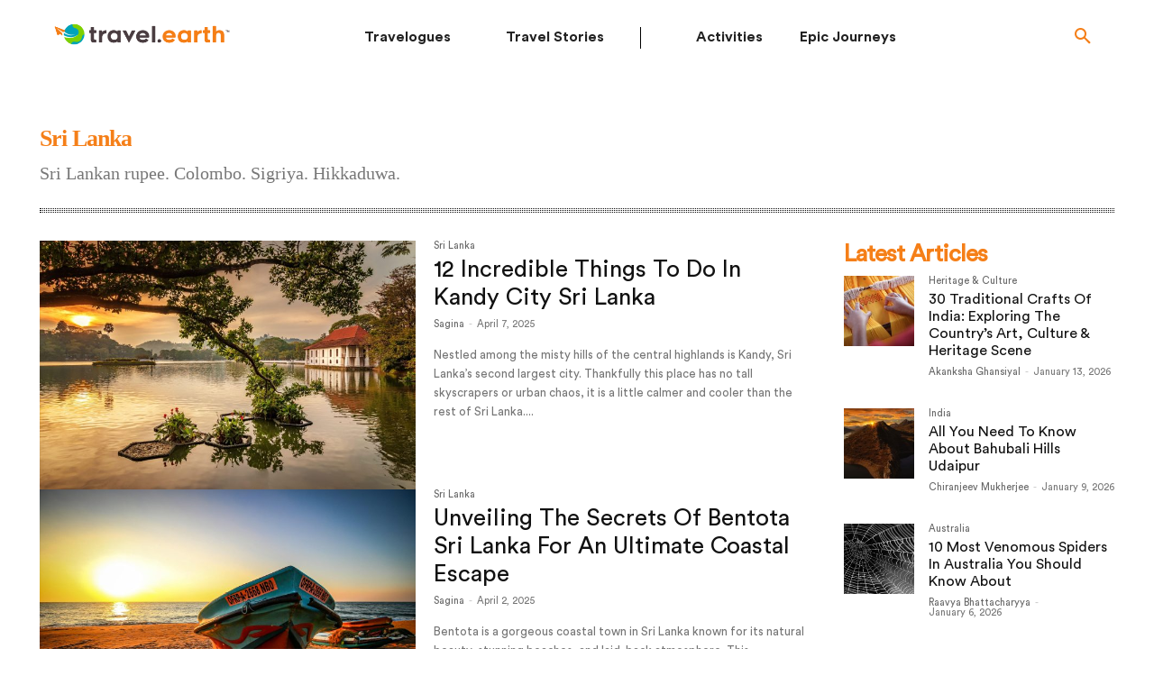

--- FILE ---
content_type: text/html; charset=UTF-8
request_url: https://travel.earth/category/asia/sri-lanka/
body_size: 39767
content:
<!doctype html >
<html lang="en-GB">
<head>
    <title>Travel Articles On Sri Lanka I Places In Sri Lanka | Travel.Earth</title>
    <meta charset="UTF-8" />
    <meta name="viewport" content="width=device-width, initial-scale=1.0">
    <link rel="pingback" href="https://travel.earth/xmlrpc.php" />
            <link data-minify="1" rel="stylesheet" href="https://travel.earth/wp-content/cache/min/1/wp-content/themes/newspaper-child/assets/css/bootstrap.min.css?ver=1766552552"/>
    	<link data-minify="1" rel="stylesheet" href="https://travel.earth/wp-content/cache/min/1/wp-content/themes/newspaper-child/styles1.css?ver=1766552395" />
    <link data-minify="1" rel="stylesheet" href="https://travel.earth/wp-content/cache/min/1/wp-content/themes/newspaper-child/responsivecommon.css?ver=1766552395" />
    <meta name='robots' content='index, follow, max-image-preview:large, max-snippet:-1, max-video-preview:-1' />
<link rel="preload" href="https://travel.earth/wp-includes/js/jquery/jquery.min.js" as="script"><link rel="preload" href="https://travel.earth/wp-includes/js/jquery/jquery-migrate.min.js" as="script">
	<!-- This site is optimized with the Yoast SEO plugin v22.6 - https://yoast.com/wordpress/plugins/seo/ -->
	<meta name="description" content="Sri Lanka travel guides and information. Sri Lanka cities. Places to visit in Sri Lanka. Things to do in Sri Lanka. Sri Lanka travel experiences" />
	<link rel="canonical" href="https://travel.earth/category/asia/sri-lanka/" />
	<link rel="next" href="https://travel.earth/category/asia/sri-lanka/page/2/" />
	<meta property="og:locale" content="en_GB" />
	<meta property="og:type" content="article" />
	<meta property="og:title" content="Travel Articles On Sri Lanka I Places In Sri Lanka | Travel.Earth" />
	<meta property="og:description" content="Sri Lanka travel guides and information. Sri Lanka cities. Places to visit in Sri Lanka. Things to do in Sri Lanka. Sri Lanka travel experiences" />
	<meta property="og:url" content="https://travel.earth/category/asia/sri-lanka/" />
	<meta property="og:site_name" content="Travel.Earth" />
	<meta name="twitter:card" content="summary_large_image" />
	<meta name="twitter:site" content="@traveldotearth" />
	<script type="application/ld+json" class="yoast-schema-graph">{"@context":"https://schema.org","@graph":[{"@type":"CollectionPage","@id":"https://travel.earth/category/asia/sri-lanka/","url":"https://travel.earth/category/asia/sri-lanka/","name":"Travel Articles On Sri Lanka I Places In Sri Lanka | Travel.Earth","isPartOf":{"@id":"https://travel.earth/#website"},"primaryImageOfPage":{"@id":"https://travel.earth/category/asia/sri-lanka/#primaryimage"},"image":{"@id":"https://travel.earth/category/asia/sri-lanka/#primaryimage"},"thumbnailUrl":"https://d2rdhxfof4qmbb.cloudfront.net/wp-content/uploads/2025/04/1-1-scaled.jpg","description":"Sri Lanka travel guides and information. Sri Lanka cities. Places to visit in Sri Lanka. Things to do in Sri Lanka. Sri Lanka travel experiences","breadcrumb":{"@id":"https://travel.earth/category/asia/sri-lanka/#breadcrumb"},"inLanguage":"en-GB"},{"@type":"ImageObject","inLanguage":"en-GB","@id":"https://travel.earth/category/asia/sri-lanka/#primaryimage","url":"https://d2rdhxfof4qmbb.cloudfront.net/wp-content/uploads/2025/04/1-1-scaled.jpg","contentUrl":"https://d2rdhxfof4qmbb.cloudfront.net/wp-content/uploads/2025/04/1-1-scaled.jpg","width":2560,"height":1707,"caption":"Kandy is a gem in the heart of Sri Lanka"},{"@type":"BreadcrumbList","@id":"https://travel.earth/category/asia/sri-lanka/#breadcrumb","itemListElement":[{"@type":"ListItem","position":1,"name":"Asia","item":"https://travel.earth/category/asia/"},{"@type":"ListItem","position":2,"name":"Sri Lanka"}]},{"@type":"WebSite","@id":"https://travel.earth/#website","url":"https://travel.earth/","name":"Travel.Earth","description":"Online Travel Publication","potentialAction":[{"@type":"SearchAction","target":{"@type":"EntryPoint","urlTemplate":"https://travel.earth/?s={search_term_string}"},"query-input":"required name=search_term_string"}],"inLanguage":"en-GB"}]}</script>
	<!-- / Yoast SEO plugin. -->


<link rel="amphtml" href="https://travel.earth/category/asia/sri-lanka/amp/" /><meta name="generator" content="AMP for WP 1.0.93.2"/><link rel='dns-prefetch' href='//d2rdhxfof4qmbb.cloudfront.net' />
<link href='https://d2rdhxfof4qmbb.cloudfront.net' rel='preconnect' />
    <script>
		if(screen.width<769){
        	window.location = "https://travel.earth/category/asia/sri-lanka/amp/";
        }
    	</script>
<link href="https://connect.facebook.net" rel="preconnect" /><link href="https://www.googletagmanager.com" rel="preconnect" /><style id='co-authors-plus-coauthors-style-inline-css' type='text/css'>
.wp-block-co-authors-plus-coauthors.is-layout-flow [class*=wp-block-co-authors-plus]{display:inline}

</style>
<style id='co-authors-plus-avatar-style-inline-css' type='text/css'>
.wp-block-co-authors-plus-avatar :where(img){height:auto;max-width:100%;vertical-align:bottom}.wp-block-co-authors-plus-coauthors.is-layout-flow .wp-block-co-authors-plus-avatar :where(img){vertical-align:middle}.wp-block-co-authors-plus-avatar:is(.alignleft,.alignright){display:table}.wp-block-co-authors-plus-avatar.aligncenter{display:table;margin-inline:auto}

</style>
<style id='co-authors-plus-image-style-inline-css' type='text/css'>
.wp-block-co-authors-plus-image{margin-bottom:0}.wp-block-co-authors-plus-image :where(img){height:auto;max-width:100%;vertical-align:bottom}.wp-block-co-authors-plus-coauthors.is-layout-flow .wp-block-co-authors-plus-image :where(img){vertical-align:middle}.wp-block-co-authors-plus-image:is(.alignfull,.alignwide) :where(img){width:100%}.wp-block-co-authors-plus-image:is(.alignleft,.alignright){display:table}.wp-block-co-authors-plus-image.aligncenter{display:table;margin-inline:auto}

</style>
<style id='classic-theme-styles-inline-css' type='text/css'>
/*! This file is auto-generated */
.wp-block-button__link{color:#fff;background-color:#32373c;border-radius:9999px;box-shadow:none;text-decoration:none;padding:calc(.667em + 2px) calc(1.333em + 2px);font-size:1.125em}.wp-block-file__button{background:#32373c;color:#fff;text-decoration:none}
</style>
<style id='global-styles-inline-css' type='text/css'>
:root{--wp--preset--aspect-ratio--square: 1;--wp--preset--aspect-ratio--4-3: 4/3;--wp--preset--aspect-ratio--3-4: 3/4;--wp--preset--aspect-ratio--3-2: 3/2;--wp--preset--aspect-ratio--2-3: 2/3;--wp--preset--aspect-ratio--16-9: 16/9;--wp--preset--aspect-ratio--9-16: 9/16;--wp--preset--color--black: #000000;--wp--preset--color--cyan-bluish-gray: #abb8c3;--wp--preset--color--white: #ffffff;--wp--preset--color--pale-pink: #f78da7;--wp--preset--color--vivid-red: #cf2e2e;--wp--preset--color--luminous-vivid-orange: #ff6900;--wp--preset--color--luminous-vivid-amber: #fcb900;--wp--preset--color--light-green-cyan: #7bdcb5;--wp--preset--color--vivid-green-cyan: #00d084;--wp--preset--color--pale-cyan-blue: #8ed1fc;--wp--preset--color--vivid-cyan-blue: #0693e3;--wp--preset--color--vivid-purple: #9b51e0;--wp--preset--gradient--vivid-cyan-blue-to-vivid-purple: linear-gradient(135deg,rgba(6,147,227,1) 0%,rgb(155,81,224) 100%);--wp--preset--gradient--light-green-cyan-to-vivid-green-cyan: linear-gradient(135deg,rgb(122,220,180) 0%,rgb(0,208,130) 100%);--wp--preset--gradient--luminous-vivid-amber-to-luminous-vivid-orange: linear-gradient(135deg,rgba(252,185,0,1) 0%,rgba(255,105,0,1) 100%);--wp--preset--gradient--luminous-vivid-orange-to-vivid-red: linear-gradient(135deg,rgba(255,105,0,1) 0%,rgb(207,46,46) 100%);--wp--preset--gradient--very-light-gray-to-cyan-bluish-gray: linear-gradient(135deg,rgb(238,238,238) 0%,rgb(169,184,195) 100%);--wp--preset--gradient--cool-to-warm-spectrum: linear-gradient(135deg,rgb(74,234,220) 0%,rgb(151,120,209) 20%,rgb(207,42,186) 40%,rgb(238,44,130) 60%,rgb(251,105,98) 80%,rgb(254,248,76) 100%);--wp--preset--gradient--blush-light-purple: linear-gradient(135deg,rgb(255,206,236) 0%,rgb(152,150,240) 100%);--wp--preset--gradient--blush-bordeaux: linear-gradient(135deg,rgb(254,205,165) 0%,rgb(254,45,45) 50%,rgb(107,0,62) 100%);--wp--preset--gradient--luminous-dusk: linear-gradient(135deg,rgb(255,203,112) 0%,rgb(199,81,192) 50%,rgb(65,88,208) 100%);--wp--preset--gradient--pale-ocean: linear-gradient(135deg,rgb(255,245,203) 0%,rgb(182,227,212) 50%,rgb(51,167,181) 100%);--wp--preset--gradient--electric-grass: linear-gradient(135deg,rgb(202,248,128) 0%,rgb(113,206,126) 100%);--wp--preset--gradient--midnight: linear-gradient(135deg,rgb(2,3,129) 0%,rgb(40,116,252) 100%);--wp--preset--font-size--small: 11px;--wp--preset--font-size--medium: 20px;--wp--preset--font-size--large: 32px;--wp--preset--font-size--x-large: 42px;--wp--preset--font-size--regular: 15px;--wp--preset--font-size--larger: 50px;--wp--preset--spacing--20: 0.44rem;--wp--preset--spacing--30: 0.67rem;--wp--preset--spacing--40: 1rem;--wp--preset--spacing--50: 1.5rem;--wp--preset--spacing--60: 2.25rem;--wp--preset--spacing--70: 3.38rem;--wp--preset--spacing--80: 5.06rem;--wp--preset--shadow--natural: 6px 6px 9px rgba(0, 0, 0, 0.2);--wp--preset--shadow--deep: 12px 12px 50px rgba(0, 0, 0, 0.4);--wp--preset--shadow--sharp: 6px 6px 0px rgba(0, 0, 0, 0.2);--wp--preset--shadow--outlined: 6px 6px 0px -3px rgba(255, 255, 255, 1), 6px 6px rgba(0, 0, 0, 1);--wp--preset--shadow--crisp: 6px 6px 0px rgba(0, 0, 0, 1);}:where(.is-layout-flex){gap: 0.5em;}:where(.is-layout-grid){gap: 0.5em;}body .is-layout-flex{display: flex;}.is-layout-flex{flex-wrap: wrap;align-items: center;}.is-layout-flex > :is(*, div){margin: 0;}body .is-layout-grid{display: grid;}.is-layout-grid > :is(*, div){margin: 0;}:where(.wp-block-columns.is-layout-flex){gap: 2em;}:where(.wp-block-columns.is-layout-grid){gap: 2em;}:where(.wp-block-post-template.is-layout-flex){gap: 1.25em;}:where(.wp-block-post-template.is-layout-grid){gap: 1.25em;}.has-black-color{color: var(--wp--preset--color--black) !important;}.has-cyan-bluish-gray-color{color: var(--wp--preset--color--cyan-bluish-gray) !important;}.has-white-color{color: var(--wp--preset--color--white) !important;}.has-pale-pink-color{color: var(--wp--preset--color--pale-pink) !important;}.has-vivid-red-color{color: var(--wp--preset--color--vivid-red) !important;}.has-luminous-vivid-orange-color{color: var(--wp--preset--color--luminous-vivid-orange) !important;}.has-luminous-vivid-amber-color{color: var(--wp--preset--color--luminous-vivid-amber) !important;}.has-light-green-cyan-color{color: var(--wp--preset--color--light-green-cyan) !important;}.has-vivid-green-cyan-color{color: var(--wp--preset--color--vivid-green-cyan) !important;}.has-pale-cyan-blue-color{color: var(--wp--preset--color--pale-cyan-blue) !important;}.has-vivid-cyan-blue-color{color: var(--wp--preset--color--vivid-cyan-blue) !important;}.has-vivid-purple-color{color: var(--wp--preset--color--vivid-purple) !important;}.has-black-background-color{background-color: var(--wp--preset--color--black) !important;}.has-cyan-bluish-gray-background-color{background-color: var(--wp--preset--color--cyan-bluish-gray) !important;}.has-white-background-color{background-color: var(--wp--preset--color--white) !important;}.has-pale-pink-background-color{background-color: var(--wp--preset--color--pale-pink) !important;}.has-vivid-red-background-color{background-color: var(--wp--preset--color--vivid-red) !important;}.has-luminous-vivid-orange-background-color{background-color: var(--wp--preset--color--luminous-vivid-orange) !important;}.has-luminous-vivid-amber-background-color{background-color: var(--wp--preset--color--luminous-vivid-amber) !important;}.has-light-green-cyan-background-color{background-color: var(--wp--preset--color--light-green-cyan) !important;}.has-vivid-green-cyan-background-color{background-color: var(--wp--preset--color--vivid-green-cyan) !important;}.has-pale-cyan-blue-background-color{background-color: var(--wp--preset--color--pale-cyan-blue) !important;}.has-vivid-cyan-blue-background-color{background-color: var(--wp--preset--color--vivid-cyan-blue) !important;}.has-vivid-purple-background-color{background-color: var(--wp--preset--color--vivid-purple) !important;}.has-black-border-color{border-color: var(--wp--preset--color--black) !important;}.has-cyan-bluish-gray-border-color{border-color: var(--wp--preset--color--cyan-bluish-gray) !important;}.has-white-border-color{border-color: var(--wp--preset--color--white) !important;}.has-pale-pink-border-color{border-color: var(--wp--preset--color--pale-pink) !important;}.has-vivid-red-border-color{border-color: var(--wp--preset--color--vivid-red) !important;}.has-luminous-vivid-orange-border-color{border-color: var(--wp--preset--color--luminous-vivid-orange) !important;}.has-luminous-vivid-amber-border-color{border-color: var(--wp--preset--color--luminous-vivid-amber) !important;}.has-light-green-cyan-border-color{border-color: var(--wp--preset--color--light-green-cyan) !important;}.has-vivid-green-cyan-border-color{border-color: var(--wp--preset--color--vivid-green-cyan) !important;}.has-pale-cyan-blue-border-color{border-color: var(--wp--preset--color--pale-cyan-blue) !important;}.has-vivid-cyan-blue-border-color{border-color: var(--wp--preset--color--vivid-cyan-blue) !important;}.has-vivid-purple-border-color{border-color: var(--wp--preset--color--vivid-purple) !important;}.has-vivid-cyan-blue-to-vivid-purple-gradient-background{background: var(--wp--preset--gradient--vivid-cyan-blue-to-vivid-purple) !important;}.has-light-green-cyan-to-vivid-green-cyan-gradient-background{background: var(--wp--preset--gradient--light-green-cyan-to-vivid-green-cyan) !important;}.has-luminous-vivid-amber-to-luminous-vivid-orange-gradient-background{background: var(--wp--preset--gradient--luminous-vivid-amber-to-luminous-vivid-orange) !important;}.has-luminous-vivid-orange-to-vivid-red-gradient-background{background: var(--wp--preset--gradient--luminous-vivid-orange-to-vivid-red) !important;}.has-very-light-gray-to-cyan-bluish-gray-gradient-background{background: var(--wp--preset--gradient--very-light-gray-to-cyan-bluish-gray) !important;}.has-cool-to-warm-spectrum-gradient-background{background: var(--wp--preset--gradient--cool-to-warm-spectrum) !important;}.has-blush-light-purple-gradient-background{background: var(--wp--preset--gradient--blush-light-purple) !important;}.has-blush-bordeaux-gradient-background{background: var(--wp--preset--gradient--blush-bordeaux) !important;}.has-luminous-dusk-gradient-background{background: var(--wp--preset--gradient--luminous-dusk) !important;}.has-pale-ocean-gradient-background{background: var(--wp--preset--gradient--pale-ocean) !important;}.has-electric-grass-gradient-background{background: var(--wp--preset--gradient--electric-grass) !important;}.has-midnight-gradient-background{background: var(--wp--preset--gradient--midnight) !important;}.has-small-font-size{font-size: var(--wp--preset--font-size--small) !important;}.has-medium-font-size{font-size: var(--wp--preset--font-size--medium) !important;}.has-large-font-size{font-size: var(--wp--preset--font-size--large) !important;}.has-x-large-font-size{font-size: var(--wp--preset--font-size--x-large) !important;}
:where(.wp-block-post-template.is-layout-flex){gap: 1.25em;}:where(.wp-block-post-template.is-layout-grid){gap: 1.25em;}
:where(.wp-block-columns.is-layout-flex){gap: 2em;}:where(.wp-block-columns.is-layout-grid){gap: 2em;}
:root :where(.wp-block-pullquote){font-size: 1.5em;line-height: 1.6;}
</style>
<link rel='stylesheet' id='ez-toc-css' href='https://travel.earth/wp-content/plugins/easy-table-of-contents/assets/css/screen.min.css?ver=2.0.75' type='text/css' media='all' />
<style id='ez-toc-inline-css' type='text/css'>
div#ez-toc-container .ez-toc-title {font-size: 100%;}div#ez-toc-container .ez-toc-title {font-weight: 500;}div#ez-toc-container ul li , div#ez-toc-container ul li a {font-size: 95%;}div#ez-toc-container ul li , div#ez-toc-container ul li a {font-weight: 500;}div#ez-toc-container nav ul ul li {font-size: 90%;}
</style>
<link data-minify="1" rel="preload" id="parent-style" href="https://travel.earth/wp-content/cache/min/1/wp-content/themes/Newspaper/style.css?ver=1766552400"  media="all" as="style" onload="this.onload=null;this.rel='stylesheet'" /><noscript><link data-minify="1" rel='stylesheet' id='parent-style-css' href='https://travel.earth/wp-content/cache/min/1/wp-content/themes/Newspaper/style.css?ver=1766552400' type='text/css' media='all' />
</noscript><link data-minify="1" rel='stylesheet' id='td-plugin-multi-purpose-css' href='https://travel.earth/wp-content/cache/min/1/wp-content/plugins/td-composer/td-multi-purpose/style.css?ver=1766552552' type='text/css' media='all' />
<link data-minify="1" rel='stylesheet' id='algolia-autocomplete-css' href='https://travel.earth/wp-content/cache/min/1/wp-content/plugins/wp-search-with-algolia/css/algolia-autocomplete.css?ver=1766552400' type='text/css' media='all' />
<link data-minify="1" rel='stylesheet' id='td-theme-css' href='https://travel.earth/wp-content/cache/min/1/wp-content/themes/newspaper-child/style.css?ver=1766552552' type='text/css' media='all' />
<style id='td-theme-inline-css' type='text/css'>
    
        @media (max-width: 767px) {
            .td-header-desktop-wrap {
                display: none;
            }
        }
        @media (min-width: 767px) {
            .td-header-mobile-wrap {
                display: none;
            }
        }
    
	
</style>
<script type="text/javascript" src="https://travel.earth/wp-includes/js/jquery/jquery.min.js?ver=3.7.1" id="jquery-core-js"></script>
<script type="text/javascript" id="jquery-migrate-js" data-type="lazy" data-src="https://travel.earth/wp-includes/js/jquery/jquery-migrate.min.js?ver=3.4.1"></script>
<link rel="preload" as="image" href="https://d2rdhxfof4qmbb.cloudfront.net/wp-content/uploads/2025/04/1-1-696x385.jpg" fetchpriority="high"><link rel="preload" as="image" href="https://d2rdhxfof4qmbb.cloudfront.net/wp-content/uploads/2024/02/9-horizontal_11zon-696x218.jpg" fetchpriority="high"><link rel="preload" as="image" href="https://d2rdhxfof4qmbb.cloudfront.net/wp-content/uploads/2024/02/9-side_11zon.jpg" fetchpriority="high"><!--[if lt IE 9]><script src="https://cdnjs.cloudflare.com/ajax/libs/html5shiv/3.7.3/html5shiv.js"></script><![endif]-->
        <script>
        window.tdb_globals = {"wpRestNonce":"4c179480b7","wpRestUrl":"https:\/\/travel.earth\/wp-json\/","permalinkStructure":"\/%postname%\/","globalSettings":{"tdcSavingHistory":false},"isAjax":false,"isAdminBarShowing":false,"autoloadScrollPercent":50};
    </script>
    
    <style id="tdb-global-colors">
        :root {--accent-color: #fff;}
    </style>
	
		<style>
			.algolia-search-highlight {
				background-color: #fffbcc;
				border-radius: 2px;
				font-style: normal;
			}
		</style>
		<!-- Google Tag Manager -->
<script data-type="lazy" data-src="[data-uri]"></script>
<!-- End Google Tag Manager -->
<!-- JS generated by theme -->

<script>
    
    

	    var tdBlocksArray = []; //here we store all the items for the current page

	    //td_block class - each ajax block uses a object of this class for requests
	    function tdBlock() {
		    this.id = '';
		    this.block_type = 1; //block type id (1-234 etc)
		    this.atts = '';
		    this.td_column_number = '';
		    this.td_current_page = 1; //
		    this.post_count = 0; //from wp
		    this.found_posts = 0; //from wp
		    this.max_num_pages = 0; //from wp
		    this.td_filter_value = ''; //current live filter value
		    this.is_ajax_running = false;
		    this.td_user_action = ''; // load more or infinite loader (used by the animation)
		    this.header_color = '';
		    this.ajax_pagination_infinite_stop = ''; //show load more at page x
	    }


        // td_js_generator - mini detector
        (function(){
            var htmlTag = document.getElementsByTagName("html")[0];

	        if ( navigator.userAgent.indexOf("MSIE 10.0") > -1 ) {
                htmlTag.className += ' ie10';
            }

            if ( !!navigator.userAgent.match(/Trident.*rv\:11\./) ) {
                htmlTag.className += ' ie11';
            }

	        if ( navigator.userAgent.indexOf("Edge") > -1 ) {
                htmlTag.className += ' ieEdge';
            }

            if ( /(iPad|iPhone|iPod)/g.test(navigator.userAgent) ) {
                htmlTag.className += ' td-md-is-ios';
            }

            var user_agent = navigator.userAgent.toLowerCase();
            if ( user_agent.indexOf("android") > -1 ) {
                htmlTag.className += ' td-md-is-android';
            }

            if ( -1 !== navigator.userAgent.indexOf('Mac OS X')  ) {
                htmlTag.className += ' td-md-is-os-x';
            }

            if ( /chrom(e|ium)/.test(navigator.userAgent.toLowerCase()) ) {
               htmlTag.className += ' td-md-is-chrome';
            }

            if ( -1 !== navigator.userAgent.indexOf('Firefox') ) {
                htmlTag.className += ' td-md-is-firefox';
            }

            if ( -1 !== navigator.userAgent.indexOf('Safari') && -1 === navigator.userAgent.indexOf('Chrome') ) {
                htmlTag.className += ' td-md-is-safari';
            }

            if( -1 !== navigator.userAgent.indexOf('IEMobile') ){
                htmlTag.className += ' td-md-is-iemobile';
            }

        })();




        var tdLocalCache = {};

        ( function () {
            "use strict";

            tdLocalCache = {
                data: {},
                remove: function (resource_id) {
                    delete tdLocalCache.data[resource_id];
                },
                exist: function (resource_id) {
                    return tdLocalCache.data.hasOwnProperty(resource_id) && tdLocalCache.data[resource_id] !== null;
                },
                get: function (resource_id) {
                    return tdLocalCache.data[resource_id];
                },
                set: function (resource_id, cachedData) {
                    tdLocalCache.remove(resource_id);
                    tdLocalCache.data[resource_id] = cachedData;
                }
            };
        })();

    
    
var td_viewport_interval_list=[{"limitBottom":767,"sidebarWidth":228},{"limitBottom":1018,"sidebarWidth":300},{"limitBottom":1140,"sidebarWidth":324}];
var tdc_is_installed="yes";
var td_ajax_url="https:\/\/travel.earth\/wp-admin\/admin-ajax.php?td_theme_name=Newspaper&v=12.2";
var td_get_template_directory_uri="https:\/\/travel.earth\/wp-content\/plugins\/td-composer\/legacy\/common";
var tds_snap_menu="";
var tds_logo_on_sticky="";
var tds_header_style="";
var td_please_wait="Please wait...";
var td_email_user_pass_incorrect="User or password incorrect!";
var td_email_user_incorrect="Email or username incorrect!";
var td_email_incorrect="Email incorrect!";
var td_user_incorrect="Username incorrect!";
var td_email_user_empty="Email or username empty!";
var td_pass_empty="Pass empty!";
var td_pass_pattern_incorrect="Invalid Pass Pattern!";
var td_retype_pass_incorrect="Retyped Pass incorrect!";
var tds_more_articles_on_post_enable="";
var tds_more_articles_on_post_time_to_wait="";
var tds_more_articles_on_post_pages_distance_from_top=0;
var tds_theme_color_site_wide="#f57f18";
var tds_smart_sidebar="enabled";
var tdThemeName="Newspaper";
var td_magnific_popup_translation_tPrev="Previous (Left arrow key)";
var td_magnific_popup_translation_tNext="Next (Right arrow key)";
var td_magnific_popup_translation_tCounter="%curr% of %total%";
var td_magnific_popup_translation_ajax_tError="The content from %url% could not be loaded.";
var td_magnific_popup_translation_image_tError="The image #%curr% could not be loaded.";
var tdBlockNonce="373fe295b0";
var tdDateNamesI18n={"month_names":["January","February","March","April","May","June","July","August","September","October","November","December"],"month_names_short":["Jan","Feb","Mar","Apr","May","Jun","Jul","Aug","Sep","Oct","Nov","Dec"],"day_names":["Sunday","Monday","Tuesday","Wednesday","Thursday","Friday","Saturday"],"day_names_short":["Sun","Mon","Tue","Wed","Thu","Fri","Sat"]};
var tdb_modal_confirm="Save";
var tdb_modal_cancel="Cancel";
var tdb_modal_confirm_alt="Yes";
var tdb_modal_cancel_alt="No";
var td_ad_background_click_link="";
var td_ad_background_click_target="";
</script>

<!-- Facebook Pixel Code -->
<script data-type="lazy" data-src="[data-uri]"></script>
<noscript><img height="1" width="1" style="display:none"
src="https://www.facebook.com/tr?id=456272757911059&ev=PageView&noscript=1"
/></noscript>
<!-- End Facebook Pixel Code -->

<!-- Global site tag (gtag.js) - Google Analytics -->
<script async src="https://www.googletagmanager.com/gtag/js?id=G-7CNW5Q0FW1"></script>
<script>
  window.dataLayer = window.dataLayer || [];
  function gtag(){dataLayer.push(arguments);}
  gtag('js', new Date());
  gtag('config', 'G-7CNW5Q0FW1', {cookie_flags: 'SameSite=None;Secure'});
</script><link rel="icon" href="https://d2rdhxfof4qmbb.cloudfront.net/wp-content/uploads/20180516174145/cropped-TravelEarth_Icon-32x32.png" sizes="32x32" />
<link rel="icon" href="https://d2rdhxfof4qmbb.cloudfront.net/wp-content/uploads/20180516174145/cropped-TravelEarth_Icon-192x192.png" sizes="192x192" />
<link rel="apple-touch-icon" href="https://d2rdhxfof4qmbb.cloudfront.net/wp-content/uploads/20180516174145/cropped-TravelEarth_Icon-180x180.png" />
<meta name="msapplication-TileImage" content="https://d2rdhxfof4qmbb.cloudfront.net/wp-content/uploads/20180516174145/cropped-TravelEarth_Icon-270x270.png" />

<!-- Button style compiled by theme -->

<style>
    .tdm_block_column_content:hover .tdm-col-content-title-url .tdm-title,
                .tds-button2 .tdm-btn-text,
                .tds-button2 i,
                .tds-button5:hover .tdm-btn-text,
                .tds-button5:hover i,
                .tds-button6 .tdm-btn-text,
                .tds-button6 i,
                .tdm_block_list .tdm-list-item i,
                .tdm_block_pricing .tdm-pricing-feature i,
                body .tdm-social-item i {
                    color: #f57f18;
                }
                .tds-button1,
                .tds-button6:after,
                .tds-title2 .tdm-title-line:after,
                .tds-title3 .tdm-title-line:after,
                .tdm_block_pricing.tdm-pricing-featured:before,
                .tdm_block_pricing.tds_pricing2_block.tdm-pricing-featured .tdm-pricing-header,
                .tds-progress-bar1 .tdm-progress-bar:after,
                .tds-progress-bar2 .tdm-progress-bar:after,
                .tds-social3 .tdm-social-item {
                    background-color: #f57f18;
                }
                .tds-button2:before,
                .tds-button6:before,
                .tds-progress-bar3 .tdm-progress-bar:after {
                  border-color: #f57f18;
                }
                .tdm-btn-style1 {
					background-color: #f57f18;
				}
				.tdm-btn-style2:before {
				    border-color: #f57f18;
				}
				.tdm-btn-style2 {
				    color: #f57f18;
				}
				.tdm-btn-style3 {
				    -webkit-box-shadow: 0 2px 16px #f57f18;
                    -moz-box-shadow: 0 2px 16px #f57f18;
                    box-shadow: 0 2px 16px #f57f18;
				}
				.tdm-btn-style3:hover {
				    -webkit-box-shadow: 0 4px 26px #f57f18;
                    -moz-box-shadow: 0 4px 26px #f57f18;
                    box-shadow: 0 4px 26px #f57f18;
				}
</style>

<script>window.dataLayer = window.dataLayer || []; window.dataLayer.push({ 'page_group': 'TRA'});</script>	<style id="tdw-css-placeholder"></style>    <style type="text/css">
      .container,.container-fluid,.container-lg,.container-md,.container-sm,.container-xl{width:100%;padding-right:15px;padding-left:15px;margin-right:auto;margin-left:auto}.p-0{padding:0!important}.d-flex{display:-ms-flexbox!important;display:flex!important}.align-items-center{-ms-flex-align:center!important;align-items:center!important}.justify-content-between{-ms-flex-pack:justify!important;justify-content:space-between!important}.justify-content-end{-ms-flex-pack:end!important;justify-content:flex-end!important}.bg-transparent{background-color:transparent!important}.navbar{position:relative;display:-ms-flexbox;display:flex;-ms-flex-wrap:wrap;flex-wrap:wrap;-ms-flex-align:center;align-items:center;-ms-flex-pack:justify;justify-content:space-between;padding:.5rem 1rem}.navbar-toggler{padding:.25rem .75rem;font-size:1.25rem;line-height:1;background-color:transparent;border:1px solid transparent;border-radius:.25rem}[type=button]:not(:disabled),[type=reset]:not(:disabled),[type=submit]:not(:disabled),button:not(:disabled){cursor:pointer}.navbar-collapse{flex-grow:1;align-items:center}.wantispam-required-fields{display: none}
      @media screen and (min-width: 992px) {
        .navbar-expand-lg {
            -ms-flex-flow: row nowrap;
            flex-flow: row nowrap;
            -ms-flex-pack: start;
            justify-content: flex-start;
        }
        .navbar-expand-lg .navbar-toggler {
            display: none;
        }
        .navbar-expand-lg .navbar-collapse {
            display: -ms-flexbox!important;
            display: flex!important;
            -ms-flex-preferred-size: auto;
            flex-basis: auto;
        }
      }
    </style>
    <style type="text/css">
     body .td-main-content-wrap.td-container-wrap.contentpost .tdb_category_description p,body.page-template-default.page h2.td-block-title span,body.page-template-default.page p{font-family:CircularStdFont-Normal!important}.error404 .td-main-content-wrap{background-color:#000}header .header_menu li:nth-child(4){border-right:none}#myHeader .vc_column.tdi_200{padding-top:0!important}footer{padding-bottom:20px}.single-format-video header.td-post-title{display:none!important}.td-ss-main-content .td-post-header header.td-post-title{position:inherit!important}.tdb_single_bg_featured_image.tdi_201{display:inherit;float:none}.td-standard-pack .tdi_200.newheader{margin-top:0!important}.single-post #myHeader{padding:10px 0}.td-icon-search:before{content:'\e80a'}[class*=" td-icon-"]:before,[class^=td-icon-]:before{font-family:newspaper;speak:none;font-style:normal;font-weight:400;font-variant:normal;text-transform:none;line-height:1;text-align:center;-webkit-font-smoothing:antialiased;-moz-osx-font-smoothing:grayscale}
    </style>
    <style type="text/css">
        .header_menu .signup, .header_menu .login{
              visibility: hidden;
        }
        header.td-post-title{
            top: inherit;
            background: none;
        }
        @media screen and (max-width: 767px) {
            footer .footer_middle .footer_blog_card .post_name+div {
                font-size: 7px;
                line-height: 5px;
            }
            footer .footer_last .footer_part_one ul.footer_menu.d-flex li{
               margin-left: 0px;
            }
        }
        @media screen and (min-width: 768px) {
            footer .footer_first .things_menu{
                margin: 0;
                padding: 0;
                list-style: none;
                display: flex;
                flex-wrap: wrap;
                flex-direction: row;
                gap:  inherit;
             }

            footer .footer_first .things_menu li {
              margin-right: 0.5rem;
              margin-top: 0.5rem;
              margin-bottom: 0.5rem;
              display: flex;
              align-items: center;
            }
             
            footer .footer_first .things_menu li:not(:last-child):after{
                content: "";
                height: 0.75rem;
                border-right: 1px solid  #B3B3B3;
            }
            footer .footer_first .things_menu a{
               word-break: inherit;
               margin-right: 0.5rem;
            }

            footer .footer_first .things_menu a{
                font-size: 14px;
            }
        }
    </style>
        <script data-type="lazy" data-src="[data-uri]"></script>
<meta name="generator" content="WP Rocket 3.19.4" data-wpr-features="wpr_minify_js wpr_minify_css wpr_cdn wpr_preload_links wpr_desktop" /></head>

<body data-rsssl=1 class="archive category category-sri-lanka category-1985 section-normal-padding td-standard-pack global-block-template-1 td-romania-news tdb-template  tdc-header-template  tdc-footer-template td-full-layout" itemscope="itemscope" itemtype="https://schema.org/WebPage">
<noscript><iframe src="https://www.googletagmanager.com/ns.html?id=GTM-KHK9HSW"
height="0" width="0" style="display:none;visibility:hidden"></iframe></noscript>
<header data-rocket-location-hash="95f09307b8278302fd02a215a3b984ce" id="myHeader">
      <div data-rocket-location-hash="6005da2017e5fd3302f88d75d9af55c2" class="container">
        <nav class="p-0 navbar navbar-expand-lg align-items-center justify-content-between bg-transparent">
          <div class="site-logo">
            <a href="https://travel.earth/">
              <img src="https://d2rdhxfof4qmbb.cloudfront.net/wp-content/uploads/2023/06/header-logo.png" alt="headerlogo" class="img-fluid" height="36" width="225" />
            </a>
          </div>
          <button class="navbar-toggler" type="button" data-toggle="collapse" data-target="#navbarSupportedContent" aria-controls="navbarSupportedContent" aria-expanded="false" aria-label="Toggle navigation">
            <span class="navbar-toggler-mobile">
              <svg
                xmlns="http://www.w3.org/2000/svg"
                width="13"
                height="10"
                viewbox="0 0 13 10"
                fill="none"
              >
                <path
                  fill-rule="evenodd"
                  clip-rule="evenodd"
                  d="M12.2015 8.46768H1H12.2015Z"
                  fill="white"
                />
                <path
                  d="M12.2015 8.46768H1"
                  stroke="white"
                  stroke-width="1.5"
                  stroke-linecap="round"
                  stroke-linejoin="round"
                />
                <path
                  fill-rule="evenodd"
                  clip-rule="evenodd"
                  d="M8.46769 4.73386H1H8.46769Z"
                  fill="white"
                />
                <path
                  d="M8.46769 4.73386H1"
                  stroke="white"
                  stroke-width="1.5"
                  stroke-linecap="round"
                  stroke-linejoin="round"
                />
                <path
                  fill-rule="evenodd"
                  clip-rule="evenodd"
                  d="M12.2015 1H1H12.2015Z"
                  fill="white"
                />
                <path
                  d="M12.2015 1H1"
                  stroke="white"
                  stroke-width="1.5"
                  stroke-linecap="round"
                  stroke-linejoin="round"
                />
              </svg>
              Menu
            </span>
          </button>

          <div class="collapse navbar-collapse justify-content-end" id="navbarSupportedContent">
            <div class="header_menu">
                            <ul class="d-flex align-items-center justify-content-between">
                <li><a href="https://travel.earth/travelogues/">Travelogues</a></li>
                <li><a href="https://travel.earth/category/topics-of-interest/travel-stories/">Travel Stories</a></li>
                <li><a href="https://travel.earth/activities/">Activities</a></li>
                <li><a href="https://travel.earth/epic-journeys/">Epic Journeys</a></li>
              </ul>
            </div>
          <div class="vc_column tdi_200 newheader wpb_column vc_column_container tdc-column td-pb-span3">
<style scoped="">
.tdi_201 .tdb-drop-down-search{
  width: 300px;
}
.tdi_200.newheader{
  vertical-align: baseline;
}
.tdi_200.newheader > .wpb_wrapper,.tdi_200.newheader > .wpb_wrapper > .tdc-elements{
  display: block;
}
.tdi_200.newheader > .wpb_wrapper > .tdc-elements{
  width: 100%;
}
.tdi_200.newheader > .wpb_wrapper > .vc_row_inner{
  width: auto;
}
.tdi_200.newheader > .wpb_wrapper{
  width: auto;
  height: auto;
}
.tdi_200.newheader{
  width:20% !important;
}

</style><div class="wpb_wrapper"><div class="td_block_wrap tdb_header_search tdi_201 tdb-header-search-trigger-enabled td-pb-border-top td_block_template_1 tdb-header-align" data-td-block-uid="tdi_201">
<style>
/* custom css */
.tdb-header-search-trigger-enabled .tdb-drop-down-search-open,.tdb-header-search-trigger-enabled .tdb-drop-down-search-open+.tdb-head-search-btn:after{visibility:visible !important;opacity:1 !important;-webkit-transform:translate3d(0,0,0);transform:translate3d(0,0,0) !important}
.tdb_module_header{width:100%;padding-bottom:0}.tdb_module_header .td-module-container{display:flex;flex-direction:column;position:relative}.tdb_module_header .td-module-container:before{content:'';position:absolute;bottom:0;left:0;width:100%;height:1px}.tdb_module_header .td-image-wrap{display:block;position:relative;padding-bottom:70%}.tdb_module_header .td-image-container{position:relative;width:100%;flex:0 0 auto}.tdb_module_header .td-module-thumb{margin-bottom:0}.tdb_module_header .td-module-meta-info{width:100%;margin-bottom:0;padding:7px 0 0;z-index:1;border:0 solid #eaeaea;min-height:0}.tdb_module_header .entry-title{margin:0;font-size:13px;font-weight:500;line-height:18px}.tdb_module_header .td-module-comments,.tdb_module_header .td-post-author-name,.tdb_module_header .td-post-date{vertical-align:text-top}.tdb_module_header .td-post-author-name,.tdb_module_header .td-post-date{top:3px}.tdb_module_header .td-thumb-css{width:100%;height:100%;position:absolute;background-size:cover;background-position:center center}.tdb_module_header .td-category-pos-image .td-post-category:not(.td-post-extra-category),.tdb_module_header .td-post-vid-time{position:absolute;z-index:2;bottom:0}.tdb_module_header .td-category-pos-image .td-post-category:not(.td-post-extra-category){left:0}.tdb_module_header .td-post-vid-time{right:0;background-color:#000;padding:3px 6px 4px;font-family:'Open Sans','Open Sans Regular',sans-serif;font-size:10px;font-weight:600;line-height:1;color:#fff}.tdb_module_header .td-excerpt{margin:20px 0 0;line-height:21px}.tdb_module_header .td-read-more{margin:20px 0 0}.tdb_module_search .tdb-author-photo{display:inline-block}.tdb_module_search .tdb-author-photo,.tdb_module_search .tdb-author-photo img{vertical-align:middle}.tdb_module_search .td-post-author-name{white-space:normal}.tdb_header_search{margin-bottom:0;clear:none}.tdb_header_search .tdb-block-inner{position:relative;display:inline-block;width:100%}.tdb_header_search .tdb-search-form{position:relative;padding:20px;border-width:3px 0 0;border-style:solid;border-color:#4db2ec;pointer-events:auto}.tdb_header_search .tdb-search-form:before{content:'';position:absolute;top:0;left:0;width:100%;height:100%;background-color:#fff}.tdb_header_search .tdb-search-form-inner{position:relative;display:flex;background-color:#fff}.tdb_header_search .tdb-search-form-inner:after{content:'';position:absolute;top:0;left:0;width:100%;height:100%;border:1px solid #e1e1e1;pointer-events:none}.tdb_header_search .tdb-head-search-placeholder{position:absolute;top:50%;transform:translateY(-50%);padding:3px 9px;font-size:12px;line-height:21px;color:#999;-webkit-transition:.3s;transition:.3s;pointer-events:none}.tdb-head-search-form-input:not(:placeholder-shown)~.tdb-head-search-placeholder,.tdb_header_search .tdb-head-search-form-input:focus+.tdb-head-search-placeholder{opacity:0}.tdb_header_search .tdb-head-search-form-btn,.tdb_header_search .tdb-head-search-form-input{height:auto;min-height:32px}.tdb_header_search .tdb-head-search-form-input{color:#444;flex:1;background-color:transparent;border:0}.tdb_header_search .tdb-head-search-form-input.tdb-head-search-nofocus{color:transparent;text-shadow:0 0 0 #444}.tdb_header_search .tdb-head-search-form-btn{margin-bottom:0;padding:0 15px;background-color:#222;font-family:Roboto,sans-serif;font-size:13px;font-weight:500;color:#fff;-webkit-transition:.3s;transition:.3s;z-index:1}.tdb_header_search .tdb-head-search-form-btn:hover{background-color:#4db2ec}.tdb_header_search .tdb-head-search-form-btn i,.tdb_header_search .tdb-head-search-form-btn span{display:inline-block;vertical-align:middle}.tdb_header_search .tdb-head-search-form-btn i{font-size:12px}.tdb_header_search .tdb-head-search-form-btn .tdb-head-search-form-btn-icon{position:relative}.tdb_header_search .tdb-head-search-form-btn .tdb-head-search-form-btn-icon-svg{line-height:0}.tdb_header_search .tdb-head-search-form-btn svg{width:12px;height:auto}.tdb_header_search .tdb-head-search-form-btn svg,.tdb_header_search .tdb-head-search-form-btn svg *{fill:#fff;-webkit-transition:.3s;transition:.3s}.tdb_header_search .tdb-aj-search-results{padding:20px;border-width:1px 0;border-style:solid;border-color:#ededed;background-color:#fff}.tdb_header_search .tdb-aj-search-results .td_module_wrap:last-child,.tdi_201 .td_module_wrap:nth-last-child(-n+1){margin-bottom:0;padding-bottom:0}.tdb_header_search .tdb-aj-search-results .td_module_wrap:last-child .td-module-container:before,.tdi_201 .entry-review-stars,.tdi_201 .td-module-comments,.tdi_201 .td-post-author-name,.tdi_201 .td-post-category:not(.td-post-extra-category),.tdi_201 .td-read-more,.tdi_201 .td_module_wrap:nth-last-child(-n+1) .td-module-container:before{display:none}.tdb_header_search .tdb-aj-search-inner{display:flex;flex-wrap:wrap}.tdb_header_search .tdb-aj-search-inner:after,.tdb_header_search .tdb-aj-search-inner:before{display:table;content:'';line-height:0}.tdb_header_search .tdb-aj-search-inner:after{clear:both}.tdb_header_search .result-msg{padding:4px 0 6px;font-family:Roboto,sans-serif;font-size:12px;font-style:italic;background-color:#fff}.tdb_header_search .result-msg a{color:#222}.tdb_header_search .result-msg a:hover,.tdb_header_search .td_module_wrap:hover .entry-title a,.tdb_header_search .tdb-aj-cur-element .entry-title a,.tdb_header_search .tdb-aj-sr-taxonomy:hover{color:#4db2ec}.tdb_header_search .td-module-meta-info,.tdb_header_search .td-next-prev-wrap{text-align:left}.tdc-dragged .tdb-drop-down-search,.tdc-dragged .tdb-head-search-btn:after{visibility:hidden!important;opacity:0!important;-webkit-transition:.3s;transition:.3s}.tdb-header-search-trigger-enabled{z-index:1000}.tdb-header-search-trigger-enabled .tdb-head-search-btn{display:flex;align-items:center;position:relative;text-align:center;color:#4db2ec}.tdb-header-search-trigger-enabled .tdb-head-search-btn:after{visibility:hidden;opacity:0;content:'';display:block;position:absolute;bottom:0;left:0;right:0;margin:0 auto;width:0;height:0;border-style:solid;border-width:0 6.5px 7px;-webkit-transform:translate3d(0,20px,0);transform:translate3d(0,20px,0);-webkit-transition:.4s;transition:.4s;border-color:transparent transparent #4db2ec}.tdb-header-search-trigger-enabled .tdb-drop-down-search-open,.tdb-header-search-trigger-enabled .tdb-drop-down-search-open+.tdb-head-search-btn:after{visibility:visible;opacity:1;-webkit-transform:translate3d(0,0,0);transform:translate3d(0,0,0)}.tdb-header-search-trigger-enabled .tdb-search-icon,.tdb-header-search-trigger-enabled .tdb-search-icon-svg svg *,.tdb-header-search-trigger-enabled .tdb-search-txt{-webkit-transition:.3s ease-in-out;transition:.3s ease-in-out}.tdb-header-search-trigger-enabled .tdb-search-icon-svg{display:flex;align-items:center;justify-content:center}.tdb-header-search-trigger-enabled .tdb-search-icon-svg svg{height:auto}.tdb-header-search-trigger-enabled .tdb-search-icon-svg svg,.tdb-header-search-trigger-enabled .tdb-search-icon-svg svg *{fill:#4db2ec}.tdb-header-search-trigger-enabled .tdb-search-txt{position:relative;line-height:1}.tdb-header-search-trigger-enabled .tdb-drop-down-search{visibility:hidden;opacity:0;position:absolute;top:100%;left:0;-webkit-transform:translate3d(0,20px,0);transform:translate3d(0,20px,0);-webkit-transition:.4s;transition:.4s;pointer-events:none;z-index:10}.tdb-header-search-trigger-enabled .tdb-drop-down-search-inner{position:relative;max-width:300px;pointer-events:all}.rtl .tdb-header-search-trigger-enabled .tdb-drop-down-search-inner{margin-left:0;margin-right:auto}.tdb_header_search .tdb-aj-srs-title{margin-bottom:10px;font-family:Roboto,sans-serif;font-weight:500;font-size:13px;line-height:1.3;color:#888}.tdb_header_search .tdb-aj-sr-taxonomies{display:flex;flex-direction:column}.tdb_header_search .tdb-aj-sr-taxonomy{font-family:Roboto,sans-serif;font-size:13px;font-weight:500;line-height:18px;color:#111}.tdb_header_search .tdb-aj-sr-taxonomy:not(:last-child){margin-bottom:5px}.tdi_201 .tdb-head-search-btn i{font-size:20px;width:48px;height:48px;line-height:48px;color:#f57f18}.tdi_201 .tdb-head-search-btn svg{width:20px}.tdi_201 .tdb-search-icon-svg{width:48px;height:48px}.tdi_201{display:inline-block;float:right;clear:none}.tdi_201 .tdb-head-search-form-btn-icon,.tdi_201 .tdb-search-txt{top:0}.tdi_201 .tdb-drop-down-search{left:auto;right:0}.tdi_201 .tdb-aj-search,.tdi_201 .tdb-search-form,body .tdi_201 .tdb-drop-down-search-inner{margin-left:auto;margin-right:0}.tdi_201 .result-msg{text-align:center}.tdi_201 .tdb-head-search-btn svg,.tdi_201 .tdb-head-search-btn svg *,.tdi_201 .tdb-head-search-form-btn svg,.tdi_201 .tdb-head-search-form-btn svg *{fill:#f57f18}.tdi_201 .tdb-drop-down-search-inner{box-shadow:0 2px 6px 0 rgba(0,0,0,.2)}.tdi_201 .tdb-head-search-form-btn i{color:#f57f18}.tdi_201 .td_module_wrap{width:100%;float:left;padding-left:11px;padding-right:11px;padding-bottom:10px;margin-bottom:10px}.tdi_201 .tdb-aj-search-inner{margin-left:-11px;margin-right:-11px}.tdi_201 .td-module-container:before{bottom:-10px;border-color:#eaeaea}.tdi_201 .td-module-container{border-color:#eaeaea;flex-direction:row}.tdi_201 .entry-thumb{background-position:center 50%}.tdi_201 .td-image-container{flex:0 0 30%;width:30%;display:block;order:0}.ie10 .tdi_201 .td-image-container,.ie11 .tdi_201 .td-image-container{flex:0 0 auto}.ie10 .tdi_201 .td-module-meta-info,.ie11 .tdi_201 .td-module-meta-info{flex:1}.tdi_201 .td-post-vid-time{display:block}.tdi_201 .td-module-meta-info{padding:2px 0 0 15px;border-color:#eaeaea}.tdi_201 .entry-title{margin:0 0 5px}.tdi_201 .td-excerpt{column-count:1;column-gap:48px;display:none}.tdi_201 .td-author-date{display:inline}.tdi_201 .td-icon-star,.tdi_201 .td-icon-star-empty,.tdi_201 .td-icon-star-half{font-size:15px}.tdi_201 .tdb-author-photo .avatar{width:20px;height:20px;margin-right:6px;border-radius:50%}

/* landscape */
@media (min-width: 1019px) and (max-width: 1140px){
.tdi_201 .td_module_wrap{
          padding-bottom: 10px !important;
          margin-bottom: 10px !important;
        
          padding-bottom: 10px;
          margin-bottom: 10px;
        }.tdi_201 .td_module_wrap:nth-last-child(-n+1){
          margin-bottom: 0 !important;
          padding-bottom: 0 !important;
        }.tdi_201 .td_module_wrap .td-module-container:before{
          display: block !important;
        }.tdi_201 .td_module_wrap:nth-last-child(-n+1) .td-module-container:before{
          display: none !important;
        }.tdi_201 .td-module-container:before{
          bottom: -10px;
        }
}

/* portrait */
@media (min-width: 768px) and (max-width: 1018px){
.tdi_201 .td_module_wrap{
          padding-bottom: 10px !important;
          margin-bottom: 10px !important;
        
          padding-bottom: 10px;
          margin-bottom: 10px;
        }.tdi_201 .td_module_wrap:nth-last-child(-n+1){
          margin-bottom: 0 !important;
          padding-bottom: 0 !important;
        }.tdi_201 .td_module_wrap .td-module-container:before{
          display: block !important;
        }.tdi_201 .td_module_wrap:nth-last-child(-n+1) .td-module-container:before{
          display: none !important;
        }.tdi_201 .td-module-container:before{
          bottom: -10px;
        }
}

/* phone */
@media (max-width: 767px){
.header_menu .signup, .header_menu .login{ display: none !important;}
#myHeader .tdi_201{ display: contents; }
.vc_column.tdi_200 {
  width: auto !important;
}
.tdi_201 .td_module_wrap{ padding-bottom: 10px !important; margin-bottom: 10px !important; padding-bottom: 10px; margin-bottom: 10px; }
.tdi_201 .td_module_wrap:nth-last-child(-n+1){ margin-bottom: 0 !important; padding-bottom: 0 !important; }
.tdi_201 .td_module_wrap .td-module-container:before{ display: block !important;}
.tdi_201 .td_module_wrap:nth-last-child(-n+1) .td-module-container:before{ display: none !important; }
.tdi_201 .td-module-container:before{ bottom: -10px; }
}
</style><div class="tdb-block-inner td-fix-index"><div class="tdb-drop-down-search" aria-labelledby="td-header-search-button"><div class="tdb-drop-down-search-inner"><form action="https://travel.earth/" class="tdb-search-form"><div class="tdb-search-form-inner"><input class="tdb-head-search-form-input aa-input" placeholder=" " type="text" value="" name="s" autocomplete="off" spellcheck="false" role="combobox" aria-autocomplete="list" aria-expanded="false" aria-owns="algolia-autocomplete-listbox-4" dir="auto" style=""><pre aria-hidden="true" style="position: absolute; visibility: hidden; white-space: pre; font-family: &quot;Roboto Slab&quot;; font-size: 12px; font-style: normal; font-variant: normal; font-weight: 400; word-spacing: 0px; letter-spacing: normal; text-indent: 0px; text-rendering: auto; text-transform: none;"></pre><input type="hidden" value="post" name="post_type"><button class="wpb_button wpb_btn-inverse btn tdb-head-search-form-btn" type="submit"><span>Search</span></button></div></form><div class="tdb-aj-search"></div></div></div><a href="#" role="button" aria-label="Search" class="tdb-head-search-btn dropdown-toggle" data-toggle="dropdown"><i class="tdb-search-icon td-icon-search"></i></a></div></div> <!-- ./block --></div></div>
          </div>
        </nav>
        <!--  -->
      </div>
    </header>
    <div data-rocket-location-hash="e5933fade2e185d93fc9b2783d73e426" class="mt-70px p-0"></div>
    <div data-rocket-location-hash="7baf75e688e0d899245f84be2e5fd704" id="td-outer-wrap" class="td-theme-wrap"><div data-rocket-location-hash="3c548435990d77ceeb6ac50fc8395ee8" class="td-main-content-wrap td-container-wrap">
    <div data-rocket-location-hash="20c8887e260a5acc1126cc143456bddd" class="tdc-content-wrap">
        <div id="tdi_1" class="tdc-zone"><div class="tdc_zone tdi_2  wpb_row td-pb-row"  >
<style scoped>

/* custom css */
.tdi_2{
                    min-height: 0;
                }
</style><div id="tdi_3" class="tdc-row stretch_row_1200 td-stretch-content"><div class="vc_row tdi_4  wpb_row td-pb-row" >
<style scoped>

/* custom css */
.tdi_4,
                .tdi_4 .tdc-columns{
                    min-height: 0;
                }.tdi_4,
				.tdi_4 .tdc-columns{
				    display: block;
				}.tdi_4 .tdc-columns{
				    width: 100%;
				}

/* portrait */
@media (min-width: 768px) and (max-width: 1018px){
@media (min-width: 768px) {
	                .tdi_4 {
	                    margin-left: -15px;
	                    margin-right: -15px;
	                }
	                .tdi_4 .tdc-row-video-background-error,
	                .tdi_4 .vc_column {
	                    padding-left: 15px;
	                    padding-right: 15px;
	                }
                }
}
</style><div class="vc_column tdi_6  wpb_column vc_column_container tdc-column td-pb-span12">
<style scoped>

/* custom css */
.tdi_6{
                    vertical-align: baseline;
                }.tdi_6 > .wpb_wrapper,
				.tdi_6 > .wpb_wrapper > .tdc-elements{
				    display: block;
				}.tdi_6 > .wpb_wrapper > .tdc-elements{
				    width: 100%;
				}.tdi_6 > .wpb_wrapper > .vc_row_inner{
				    width: auto;
				}.tdi_6 > .wpb_wrapper{
				    width: auto;
				    height: auto;
				}
/* inline tdc_css att */

.tdi_6{
padding-top:60px !important;
}

/* landscape */
@media (min-width: 1019px) and (max-width: 1140px)
{
.tdi_6{
padding-top:30px !important;
}
}

/* portrait */
@media (min-width: 768px) and (max-width: 1018px)
{
.tdi_6{
padding-top:20px !important;
}
}

/* phone */
@media (max-width: 767px)
{
.tdi_6{
padding-top:20px !important;
}
}

</style><div class="wpb_wrapper" ><div class="td_block_wrap tdb_title tdi_7 tdb-category-title td-pb-border-top td_block_template_1"  data-td-block-uid="tdi_7" >
<style>

/* inline tdc_css att */

.tdi_7{
margin-bottom:4px !important;
}

/* portrait */
@media (min-width: 768px) and (max-width: 1018px)
{
.tdi_7{
margin-bottom:0px !important;
}
}

</style>
<style>
/* custom css */
.tdb_title{
                  margin-bottom: 19px;
                }.tdb_title.tdb-content-horiz-center{
                  text-align: center;
                }.tdb_title.tdb-content-horiz-center .tdb-title-line{
                  margin: 0 auto;
                }.tdb_title.tdb-content-horiz-right{
                  text-align: right;
                }.tdb_title.tdb-content-horiz-right .tdb-title-line{
                  margin-left: auto;
                  margin-right: 0;
                }.tdb-title-text{
                  display: inline-block;
                  position: relative;
                  margin: 0;
                  word-wrap: break-word;
                  font-size: 30px;
                  line-height: 38px;
                  font-weight: 700;
                }.tdb-first-letter{
                  position: absolute;
                  -webkit-user-select: none;
                  user-select: none;
                  pointer-events: none;
                  text-transform: uppercase;
                  color: rgba(0, 0, 0, 0.08);
                  font-size: 6em;
                  font-weight: 300;
                  top: 50%;
                  -webkit-transform: translateY(-50%);
                  transform: translateY(-50%);
                  left: -0.36em;
                  z-index: -1;
                  -webkit-text-fill-color: initial;
                }.tdb-title-line{
                  display: none;
                  position: relative;
                }.tdb-title-line:after{
                  content: '';
                  width: 100%;
                  position: absolute;
                  background-color: #4db2ec;
                  top: 0;
                  left: 0;
                  margin: auto;
                }.tdb-category-title .tdb-title-text{
                  text-transform: uppercase;
                }.tdi_7 .tdb-title-text{
					background-color: #f57f18;
					-webkit-background-clip: text;
					-webkit-text-fill-color: transparent;
				
					font-family:Roboto Slab !important;font-size:26px !important;font-weight:600 !important;text-transform:none !important;letter-spacing:-1px !important;
				}html[class*='ie'] .tdi_7 .tdb-title-text{
				    background: none;
					color: #f57f18;
				}.tdi_7 .tdb-title-line:after{
					height: 2px;
				
					bottom: 40%;
				}.tdi_7 .tdb-title-line{
					height: 50px;
				}.td-theme-wrap .tdi_7{
					text-align: left;
				}.tdi_7 .tdb-first-letter{
					left: -0.36em;
					right: auto;
				}

/* landscape */
@media (min-width: 1019px) and (max-width: 1140px){
.tdi_7 .tdb-title-text{
					font-family:Roboto Slab !important;font-size:28px !important;font-weight:600 !important;text-transform:none !important;letter-spacing:-1px !important;
				}
}

/* portrait */
@media (min-width: 768px) and (max-width: 1018px){
.tdi_7 .tdb-title-text{
					font-family:Roboto Slab !important;font-size:24px !important;font-weight:600 !important;text-transform:none !important;letter-spacing:-1px !important;
				}
}

/* phone */
@media (max-width: 767px){
.tdi_7 .tdb-title-text{
					font-family:Roboto Slab !important;font-size:24px !important;font-weight:600 !important;text-transform:none !important;letter-spacing:-1px !important;
				}
}
</style><div class="tdb-block-inner td-fix-index"><h1 class="tdb-title-text">Sri Lanka</h1><div></div><div class="tdb-title-line"></div></div></div><div class="td_block_wrap tdb_category_description tdi_8 td-pb-border-top td_block_template_1 tdb-post-meta"  data-td-block-uid="tdi_8" >
<style>

/* inline tdc_css att */

/* portrait */
@media (min-width: 768px) and (max-width: 1018px)
{
.tdi_8{
margin-bottom:18px !important;
}
}

/* phone */
@media (max-width: 767px)
{
.tdi_8{
margin-bottom:18px !important;
}
}

</style>
<style>
/* custom css */
.tdb_category_description{
                  margin-bottom: 24px;
                  padding-right: 10%;
                }body  .tdb_category_description .tdb-block-inner{
                  margin: 0 0 15px;
                  font-family: 'Open Sans', 'Open Sans Regular', sans-serif;
                  font-size: 16px;
                  font-style: italic;
                  line-height: 26px;
                  color: #777;
                }body  .tdb_category_description p:last-child:not(:empty){
                  margin-bottom: 0 !important;
                }.td-theme-wrap .tdi_8{
					text-align: left;
				}body div.tdi_8 .tdb-block-inner,
				body div.tdi_8 .tdb-block-inner p{
					font-family:Roboto Slab !important;font-size:20px !important;line-height:1.5 !important;font-style:normal !important;
				}

/* portrait */
@media (min-width: 768px) and (max-width: 1018px){
body div.tdi_8 .tdb-block-inner,
				body div.tdi_8 .tdb-block-inner p{
					font-family:Roboto Slab !important;font-size:14px !important;line-height:1.5 !important;font-style:normal !important;
				}
}

/* phone */
@media (max-width: 767px){
body div.tdi_8 .tdb-block-inner,
				body div.tdi_8 .tdb-block-inner p{
					font-family:Roboto Slab !important;font-size:14px !important;line-height:1.5 !important;font-style:normal !important;
				}
}
</style><div class="tdb-block-inner td-fix-index tagdiv-type"><p>Sri Lankan rupee. Colombo. Sigriya. Hikkaduwa.</p>
</div></div><div class="wpb_wrapper td_block_separator td_block_wrap vc_separator tdi_10  td_separator_dotted td_separator_center"><span style="border-color:#0a0a0a;border-width:1px;width:100%;"></span>
<style scoped>

/* custom css */
.td_block_separator{
                  width: 100%;
                  align-items: center;
                  margin-bottom: 38px;
                  padding-bottom: 10px;
                }.td_block_separator span{
                  position: relative;
                  display: block;
                  margin: 0 auto;
                  width: 100%;
                  height: 1px;
                  border-top: 1px solid #EBEBEB;
                }.td_separator_align_left span{
                  margin-left: 0;
                }.td_separator_align_right span{
                  margin-right: 0;
                }.td_separator_dashed span{
                  border-top-style: dashed;
                }.td_separator_dotted span{
                  border-top-style: dotted;
                }.td_separator_double span{
                  height: 3px;
                  border-bottom: 1px solid #EBEBEB;
                }.td_separator_shadow > span{
                  position: relative;
                  height: 20px;
                  overflow: hidden;
                  border: 0;
                  color: #EBEBEB;
                }.td_separator_shadow > span > span{
                  position: absolute;
                  top: -30px;
                  left: 0;
                  right: 0;
                  margin: 0 auto;
                  height: 13px;
                  width: 98%;
                  border-radius: 100%;
                }html :where([style*='border-width']){
                    border-style: none;
                }
/* inline tdc_css att */

.tdi_10{
margin-bottom:0px !important;
padding-bottom:1px !important;
}

</style></div><div class="wpb_wrapper td_block_separator td_block_wrap vc_separator tdi_12  td_separator_dotted td_separator_center"><span style="border-color:#0a0a0a;border-width:1px;width:100%;"></span>
<style scoped>

/* inline tdc_css att */

.tdi_12{
margin-bottom:0px !important;
padding-bottom:1px !important;
}

</style></div><div class="wpb_wrapper td_block_separator td_block_wrap vc_separator tdi_14  td_separator_dotted td_separator_center"><span style="border-color:#0a0a0a;border-width:1px;width:100%;"></span>
<style scoped>

/* inline tdc_css att */

.tdi_14{
margin-bottom:30px !important;
padding-bottom:1px !important;
}

/* portrait */
@media (min-width: 768px) and (max-width: 1018px)
{
.tdi_14{
margin-bottom:20px !important;
}
}

/* phone */
@media (max-width: 767px)
{
.tdi_14{
margin-bottom:20px !important;
}
}

</style></div></div></div></div></div><div id="tdi_15" class="tdc-row stretch_row_1200 td-stretch-content"><div class="vc_row tdi_16  wpb_row td-pb-row" >
<style scoped>

/* custom css */
.tdi_16,
                .tdi_16 .tdc-columns{
                    min-height: 0;
                }.tdi_16,
				.tdi_16 .tdc-columns{
				    display: block;
				}.tdi_16 .tdc-columns{
				    width: 100%;
				}@media (min-width: 768px) {
	                .tdi_16 {
	                    margin-left: -20px;
	                    margin-right: -20px;
	                }
	                .tdi_16 .tdc-row-video-background-error,
	                .tdi_16 .vc_column {
	                    padding-left: 20px;
	                    padding-right: 20px;
	                }
                }

/* portrait */
@media (min-width: 768px) and (max-width: 1018px){
@media (min-width: 768px) {
	                .tdi_16 {
	                    margin-left: -15px;
	                    margin-right: -15px;
	                }
	                .tdi_16 .tdc-row-video-background-error,
	                .tdi_16 .vc_column {
	                    padding-left: 15px;
	                    padding-right: 15px;
	                }
                }
}
</style><div class="vc_column tdi_18  wpb_column vc_column_container tdc-column td-pb-span8">
<style scoped>

/* custom css */
.tdi_18{
                    vertical-align: baseline;
                }.tdi_18 > .wpb_wrapper,
				.tdi_18 > .wpb_wrapper > .tdc-elements{
				    display: block;
				}.tdi_18 > .wpb_wrapper > .tdc-elements{
				    width: 100%;
				}.tdi_18 > .wpb_wrapper > .vc_row_inner{
				    width: auto;
				}.tdi_18 > .wpb_wrapper{
				    width: auto;
				    height: auto;
				}
/* inline tdc_css att */

.tdi_18{
width:calc(100% - 340px) !important;
}

/* portrait */
@media (min-width: 768px) and (max-width: 1018px)
{
.tdi_18{
width:calc(100% - 230px) !important;
}
}

/* phone */
@media (max-width: 767px)
{
.tdi_18{
width:auto !important;
}
}

</style><div class="wpb_wrapper" ><div class="td_block_wrap tdb_loop tdi_19 td_with_ajax_pagination td-pb-border-top td_block_template_1 tdb-category-loop-posts"  data-td-block-uid="tdi_19" >
<style>

/* inline tdc_css att */

/* portrait */
@media (min-width: 768px) and (max-width: 1018px)
{
.tdi_19{
margin-bottom:40px !important;
}
}

/* landscape */
@media (min-width: 1019px) and (max-width: 1140px)
{
.tdi_19{
margin-bottom:50px !important;
}
}

/* phone */
@media (max-width: 767px)
{
.tdi_19{
margin-bottom:40px !important;
}
}

</style>
<style>
/* custom css */
[class*="tdb_module_loop"] .td-module-container{
                  display: flex;
                  flex-direction: column;
                  position: relative;
                }[class*="tdb_module_loop"] .td-module-container:before{
                  content: '';
                  position: absolute;
                  bottom: 0;
                  left: 0;
                  width: 100%;
                  height: 1px;
                }[class*="tdb_module_loop"] .td-image-wrap{
                  display: block;
                  position: relative;
                  padding-bottom: 50%;
                }[class*="tdb_module_loop"] .td-image-container{
                  position: relative;
                  flex: 0 0 auto;
                  width: 100%;
                  height: 100%;
                }[class*="tdb_module_loop"] .td-module-thumb{
                  margin-bottom: 0;
                }[class*="tdb_module_loop"] .td-module-meta-info{
                  width: 100%;
                  padding: 13px 0 0 0;
                  margin-bottom: 0;
                  z-index: 1;
                  border: 0 solid #eaeaea;
                }[class*="tdb_module_loop"] .td-thumb-css{
                  width: 100%;
                  height: 100%;
                  position: absolute;
                  background-size: cover;
                  background-position: center center;
                }[class*="tdb_module_loop"] .td-category-pos-image .td-post-category:not(.td-post-extra-category),
                [class*="tdb_module_loop"] .td-post-vid-time{
                  position: absolute;
                  z-index: 2;
                  bottom: 0;
                }[class*="tdb_module_loop"] .td-category-pos-image .td-post-category:not(.td-post-extra-category){
                  left: 0;
                }[class*="tdb_module_loop"] .td-post-vid-time{
                  right: 0;
                  background-color: #000;
                  padding: 3px 6px 4px;
                  font-family: 'Open Sans', 'Open Sans Regular', sans-serif;
                  font-size: 10px;
                  font-weight: 600;
                  line-height: 1;
                  color: #fff;
                }[class*="tdb_module_loop"] .td-excerpt{
                  margin: 20px 0 0;
                  line-height: 21px;
                }.tdb_loop .tdb-block-inner{
                    display: flex;
                    flex-wrap: wrap;
				}.tdb_loop .td_module_wrap{
				    padding-bottom: 0;
				}.tdb_loop .tdb_module_rec{
				    text-align: center;
				}.tdb_loop .tdb-author-photo{
                  display: inline-block;
                }.tdb_loop .tdb-author-photo,
                .tdb_loop .tdb-author-photo img{
                  vertical-align: middle;
                }.tdb_loop .td-post-author-name,
                .tdb_loop .td-post-date,
                .tdb_loop .td-module-comments{
                  vertical-align: text-top;
                }.tdb_loop .entry-review-stars{
                  margin-left: 6px;
                  vertical-align: text-bottom;
                }.tdb_loop .td-load-more-wrap,
                .tdb_loop .td-next-prev-wrap{
                  margin: 20px 0 0;
                }.tdb_loop .page-nav{
                  position: relative;
                  margin: 54px 0 0;
                }.tdb_loop .page-nav a,
                .tdb_loop .page-nav span{
                  margin-top: 8px;
                  margin-bottom: 0;
                }.tdb_loop .td-next-prev-wrap a{
                  width: auto;
                  height: auto;
                  min-width: 25px;
                  min-height: 25px;
                }.tdb_loop{
                  display: inline-block;
                  width: 100%;
                  margin-bottom: 78px;
                  padding-bottom: 0;
                  overflow: visible !important;
                }.tdb_loop .td-module-title{
                  font-family: 'Roboto', sans-serif;
                  font-weight: 400;
                  font-size: 21px;
                  line-height: 25px;
                  margin: 0 0 6px 0;
                }.tdb_loop .td-spot-id-loop .tdc-placeholder-title:before{
                    content: 'Posts Loop Ad' !important;
                }.tdb_loop.tdc-no-posts .td_block_inner{
                    margin-left: 0 !important;
                    margin-right: 0 !important;
                }.tdb_loop.tdc-no-posts .td_block_inner .no-results h2{
                    font-size: 13px;
                    font-weight: normal;
                    text-align: left;
                    padding: 20px;
                    border: 1px solid rgba(190, 190, 190, 0.35);
                    color: rgba(125, 125, 125, 0.8);
                }.tdi_19 .td-image-wrap{
					padding-bottom: 66%;
				}.tdi_19 .td-image-container{
				 	flex: 0 0 49%;
				 	width: 49%;
			    
                	display: block; order: 0;
                }.ie10 .tdi_19 .td-image-container,
				.ie11 .tdi_19 .td-image-container{
				 	flex: 0 0 auto;
			    }.tdi_19 .td-module-container{
					flex-direction: row;
				
				    border-color: #eaeaea;
				}.ie10 .tdi_19 .td-module-meta-info,
				.ie11 .tdi_19 .td-module-meta-info{
				 	flex: 1;
			    }.tdi_19 .td-module-meta-info{
					padding: 0 0 0 20px;
				
					border-color: #eaeaea;
				}.tdi_19 .td_module_wrap:not(.tdb_module_rec){
					width: 100%;
				}.tdi_19 .tdb_module_rec{
					width: 100%;
				}.tdi_19 .td_module_wrap{
					padding-left: 24px;
					padding-right: 24px;
				}.tdi_19 .tdb-block-inner{
					margin-left: -24px;
					margin-right: -24px;
				
					row-gap: calc(25px * 2);
				}.tdi_19 .td-module-container:before{
					bottom: -25px;
				
					border-color: #eaeaea;
				}.tdi_19 .td_module_wrap:nth-last-child(1) .td-module-container:before{
					display: none;
				}.tdi_19 .td-post-vid-time{
					display: block;
				}.tdi_19 .td-post-category{
					padding: 0 0 6px;
				
					background-color: rgba(0,0,0,0);
				
					color: #666666;
				
					font-size:11px !important;line-height:1 !important;font-weight:400 !important;
				}.tdi_19 .td-post-category:not(.td-post-extra-category){
					display: inline-block;
				}.tdi_19 .tdb-author-photo .avatar{
				    width: 20px;
				    height: 20px;
				
				    margin-right: 6px;
				
				    border-radius: 50%;
				}.tdi_19 .td-audio-player{
					opacity: 1;
					visibility: visible;
					height: auto;
				
					font-size: 13px;
				}.tdi_19 .td-read-more{
					display: none;
				}.tdi_19 .td-author-date{
					display: inline;
				}.tdi_19 .td-post-author-name{
					display: inline-block;
				}.tdi_19 .td-post-date,
				.tdi_19 .td-post-author-name span{
					display: inline-block;
				}.tdi_19 .entry-review-stars{
					display: inline-block;
				}.tdi_19 .td-icon-star,
                .tdi_19 .td-icon-star-empty,
                .tdi_19 .td-icon-star-half{
					font-size: 15px;
				}.tdi_19 .td-module-comments{
					display: none;
				}.tdi_19 .td-post-category:hover{
					color: #000000;
				}.tdi_19 .td_module_wrap:hover .td-module-title a{
					color: #266fef;
				}.tdi_19 .td-post-author-name a{
					color: #666666;
				}.tdi_19 .td-post-author-name:hover a{
					color: #000000;
				}.tdi_19.td_with_ajax_pagination .td-next-prev-wrap,
				.tdi_19 .page-nav,
				.tdi_19 .td-load-more-wrap{
					margin-top: 40px;
				}.tdi_19 .page-nav .current{
					background-color: #266fef;
				
					border-color: #266fef;
				}.tdi_19.td_with_ajax_pagination .td-next-prev-wrap a:hover,
				.tdi_19 .page-nav a:hover,
				.tdi_19 .td-load-more-wrap a:hover{
					color: #000000;
				    
					background-color: rgba(0,0,0,0);
				
					border-color: #266fef;
				}.tdi_19.td_with_ajax_pagination .td-next-prev-wrap a:hover .td-next-prev-icon-svg svg,
				.tdi_19.td_with_ajax_pagination .td-next-prev-wrap a:hover .td-next-prev-icon-svg svg *,
				.tdi_19 .page-nav a:hover .page-nav-icon-svg svg ,
				.tdi_19 .page-nav a:hover .page-nav-icon-svg svg *{
				    fill: #000000;
				}.tdi_19 .td-excerpt{
					column-count: 1;
				
					column-gap: 48px;
				}.tdi_19.td_with_ajax_pagination .td-next-prev-wrap a i,
				.tdi_19 .page-nav a,
				.tdi_19 .page-nav span,
				.tdi_19 .td-load-more-wrap a{
					font-family:Rubik !important;font-size:13px !important;
				}.tdi_19 .entry-title{
					font-size:26px !important;line-height:1.2 !important;font-weight:500 !important;
				}.tdi_19 .td-author-date,
				.tdi_19 .tdb-author-photo,
				.tdi_19 .td-post-author-name a,
				.tdi_19 .td-author-date .entry-date,
				.tdi_19 .td-module-comments a{
					font-size:11px !important;font-weight:400 !important;
				}html:not([class*='ie']) .tdi_19 .td-module-container:hover .entry-thumb:before{
                    opacity: 0;
                }@media (min-width: 768px) and (max-width: 1018px) {
                  .tdb_loop .td-module-title {
                    font-size: 17px;
                    line-height: 22px;
                  }
                }

/* landscape */
@media (min-width: 1019px) and (max-width: 1140px){
.tdi_19 .td-image-container{
				 	flex: 0 0 46%;
				 	width: 46%;
			    }.ie10 .tdi_19 .td-image-container,
				.ie11 .tdi_19 .td-image-container{
				 	flex: 0 0 auto;
			    }.tdi_19 .td_module_wrap{
					padding-left: 20px;
					padding-right: 20px;
				}.tdi_19 .tdb-block-inner{
					margin-left: -20px;
					margin-right: -20px;
				
					row-gap: calc(15px * 2);
				}.tdi_19 .td-module-container:before{
					bottom: -15px;
				}.tdi_19.td_with_ajax_pagination .td-next-prev-wrap,
				.tdi_19 .page-nav,
				.tdi_19 .td-load-more-wrap{
					margin-top: 20px;
				}.tdi_19 .entry-title{
					font-size:18px !important;line-height:1.2 !important;font-weight:500 !important;
				}.tdi_19 .td-excerpt{
					font-size:12px !important;
				}
}

/* portrait */
@media (min-width: 768px) and (max-width: 1018px){
.tdi_19 .td-image-container{
				 	flex: 0 0 40%;
				 	width: 40%;
			    }.ie10 .tdi_19 .td-image-container,
				.ie11 .tdi_19 .td-image-container{
				 	flex: 0 0 auto;
			    }.tdi_19 .td_module_wrap{
					padding-left: 14px;
					padding-right: 14px;
				}.tdi_19 .tdb-block-inner{
					margin-left: -14px;
					margin-right: -14px;
				
					row-gap: calc(15px * 2);
				}.tdi_19 .td-module-container:before{
					bottom: -15px;
				}.tdi_19 .td-excerpt{
					display: none;
				}.tdi_19.td_with_ajax_pagination .td-next-prev-wrap,
				.tdi_19 .page-nav,
				.tdi_19 .td-load-more-wrap{
					margin-top: 20px;
				}.tdi_19.td_with_ajax_pagination .td-next-prev-wrap a,
				.tdi_19 .page-nav a,
				.tdi_19 .page-nav .current,
				.tdi_19 .page-nav .extend,
				.tdi_19 .page-nav .pages,
				.tdi_19 .td-load-more-wrap a{
					padding: 5px 10px;
				}.tdi_19 .page-nav .pages{
				    padding-right: 0;
				}.tdi_19.td_with_ajax_pagination .td-next-prev-wrap a i,
				.tdi_19 .page-nav a,
				.tdi_19 .page-nav span,
				.tdi_19 .td-load-more-wrap a{
					font-family:Rubik !important;font-size:11px !important;
				}.tdi_19 .entry-title{
					font-size:18px !important;line-height:1.2 !important;font-weight:500 !important;
				}
}

/* phone */
@media (max-width: 767px){
.tdi_19 .td-image-wrap{
					padding-bottom: 100%;
				}.tdi_19 .td-image-container{
				 	flex: 0 0 26%;
				 	width: 26%;
			    }.ie10 .tdi_19 .td-image-container,
				.ie11 .tdi_19 .td-image-container{
				 	flex: 0 0 auto;
			    }.tdi_19 .td-module-meta-info{
					padding: 0 0 0 16px;
				}.tdi_19 .tdb-block-inner{
					row-gap: calc(15px * 2);
				}.tdi_19 .td-module-container:before{
					bottom: -15px;
				}.tdi_19 .td-excerpt{
					display: none;
				}.tdi_19.td_with_ajax_pagination .td-next-prev-wrap,
				.tdi_19 .page-nav,
				.tdi_19 .td-load-more-wrap{
					margin-top: 25px;
				}.tdi_19 .entry-title{
					font-size:16px !important;line-height:1.2 !important;font-weight:500 !important;
				}
}
</style><script>var block_tdi_19 = new tdBlock();
block_tdi_19.id = "tdi_19";
block_tdi_19.atts = '{"modules_on_row":"eyJwaG9uZSI6IjEwMCUifQ==","modules_gap":"eyJsYW5kc2NhcGUiOiI0MCIsInBvcnRyYWl0IjoiMjgifQ==","modules_category":"above","show_excerpt":"eyJwb3J0cmFpdCI6Im5vbmUiLCJwaG9uZSI6Im5vbmUifQ==","show_btn":"none","ajax_pagination":"infinite","image_height":"eyJhbGwiOiI2NiIsInBob25lIjoiMTAwIn0=","limit":"10","image_floated":"float_left","image_width":"eyJhbGwiOiI0OSIsImxhbmRzY2FwZSI6IjQ2IiwicG9ydHJhaXQiOiI0MCIsInBob25lIjoiMjYifQ==","meta_padding":"eyJhbGwiOiIwIDAgMCAyMHB4IiwicGhvbmUiOiIwIDAgMCAxNnB4In0=","modules_category_padding":"0 0 6px","show_com":"none","f_title_font_family":"","f_title_font_size":"eyJhbGwiOiIyNiIsImxhbmRzY2FwZSI6IjE4IiwicG9ydHJhaXQiOiIxOCIsInBob25lIjoiMTYifQ==","f_title_font_line_height":"1.2","f_title_font_weight":"500","f_cat_font_family":"","f_cat_font_size":"11","f_cat_font_weight":"400","f_cat_font_line_height":"1","f_meta_font_family":"","f_meta_font_size":"11","f_meta_font_weight":"400","title_txt_hover":"#266fef","all_underline_color":"","cat_bg":"rgba(0,0,0,0)","cat_txt":"#666666","cat_txt_hover":"#000000","author_txt":"#666666","author_txt_hover":"#000000","mc1_el":"40","all_modules_space":"eyJhbGwiOiI1MCIsImxhbmRzY2FwZSI6IjMwIiwicG9ydHJhaXQiOiIzMCIsInBob25lIjoiMzAifQ==","pag_a_bg":"#266fef","pag_a_border":"#266fef","pag_h_border":"#266fef","pag_h_bg":"rgba(0,0,0,0)","pag_h_text":"#000000","f_pag_font_family":"712","f_pag_font_size":"eyJhbGwiOiIxMyIsInBvcnRyYWl0IjoiMTEifQ==","f_ex_font_size":"eyJsYW5kc2NhcGUiOiIxMiJ9","pag_space":"eyJsYW5kc2NhcGUiOiIyMCIsImFsbCI6IjQwIiwicG9ydHJhaXQiOiIyMCIsInBob25lIjoiMjUifQ==","tdc_css":"[base64]","pag_padding":"eyJwb3J0cmFpdCI6IjVweCAxMHB4In0=","accent_text_color":"#f57f18","category_id":1985,"block_type":"tdb_loop","separator":"","custom_title":"","custom_url":"","block_template_id":"","title_tag":"","mc1_tl":"","mc1_title_tag":"","offset":"","post_ids":"-40896","sort":"","installed_post_types":"","ajax_pagination_next_prev_swipe":"","ajax_pagination_infinite_stop":"","container_width":"","m_padding":"","m_radius":"","modules_border_size":"","modules_border_style":"","modules_border_color":"#eaeaea","modules_divider":"","modules_divider_color":"#eaeaea","h_effect":"","image_size":"","image_radius":"","hide_image":"","video_icon":"","video_popup":"yes","video_rec":"","spot_header":"","video_rec_title":"- Advertisement -","video_rec_color":"","video_rec_disable":"","autoplay_vid":"yes","show_vid_t":"block","vid_t_margin":"","vid_t_padding":"","video_title_color":"","video_title_color_h":"","video_bg":"","video_overlay":"","vid_t_color":"","vid_t_bg_color":"","f_vid_title_font_header":"","f_vid_title_font_title":"Video pop-up article title","f_vid_title_font_settings":"","f_vid_title_font_family":"","f_vid_title_font_size":"","f_vid_title_font_line_height":"","f_vid_title_font_style":"","f_vid_title_font_weight":"","f_vid_title_font_transform":"","f_vid_title_font_spacing":"","f_vid_title_":"","f_vid_time_font_title":"Video duration text","f_vid_time_font_settings":"","f_vid_time_font_family":"","f_vid_time_font_size":"","f_vid_time_font_line_height":"","f_vid_time_font_style":"","f_vid_time_font_weight":"","f_vid_time_font_transform":"","f_vid_time_font_spacing":"","f_vid_time_":"","meta_info_align":"","meta_info_horiz":"content-horiz-left","meta_width":"","meta_margin":"","meta_space":"","meta_info_border_size":"","meta_info_border_style":"","meta_info_border_color":"#eaeaea","meta_info_border_radius":"","art_title":"","art_btn":"","modules_category_margin":"","modules_cat_border":"","modules_category_radius":"0","show_cat":"inline-block","modules_extra_cat":"","show_author":"inline-block","author_photo":"","author_photo_size":"","author_photo_space":"","author_photo_radius":"","show_date":"inline-block","show_modified_date":"","time_ago":"","time_ago_add_txt":"ago","time_ago_txt_pos":"","show_review":"inline-block","review_space":"","review_size":"2.5","review_distance":"","art_excerpt":"","excerpt_col":"1","excerpt_gap":"","excerpt_middle":"","excerpt_inline":"","show_audio":"block","hide_audio":"","art_audio":"","art_audio_size":"1.5","btn_title":"","btn_margin":"","btn_padding":"","btn_border_width":"","btn_radius":"","pag_border_width":"","pag_border_radius":"","prev_tdicon":"","next_tdicon":"","pag_icons_size":"","f_header_font_header":"","f_header_font_title":"Block header","f_header_font_settings":"","f_header_font_family":"","f_header_font_size":"","f_header_font_line_height":"","f_header_font_style":"","f_header_font_weight":"","f_header_font_transform":"","f_header_font_spacing":"","f_header_":"","f_pag_font_title":"Pagination text","f_pag_font_settings":"","f_pag_font_line_height":"","f_pag_font_style":"","f_pag_font_weight":"","f_pag_font_transform":"","f_pag_font_spacing":"","f_pag_":"","f_title_font_header":"","f_title_font_title":"Article title","f_title_font_settings":"","f_title_font_style":"","f_title_font_transform":"","f_title_font_spacing":"","f_title_":"","f_cat_font_title":"Article category tag","f_cat_font_settings":"","f_cat_font_style":"","f_cat_font_transform":"","f_cat_font_spacing":"","f_cat_":"","f_meta_font_title":"Article meta info","f_meta_font_settings":"","f_meta_font_line_height":"","f_meta_font_style":"","f_meta_font_transform":"","f_meta_font_spacing":"","f_meta_":"","f_ex_font_title":"Article excerpt","f_ex_font_settings":"","f_ex_font_family":"","f_ex_font_line_height":"","f_ex_font_style":"","f_ex_font_weight":"","f_ex_font_transform":"","f_ex_font_spacing":"","f_ex_":"","f_btn_font_title":"Article read more button","f_btn_font_settings":"","f_btn_font_family":"","f_btn_font_size":"","f_btn_font_line_height":"","f_btn_font_style":"","f_btn_font_weight":"","f_btn_font_transform":"","f_btn_font_spacing":"","f_btn_":"","mix_color":"","mix_type":"","fe_brightness":"1","fe_contrast":"1","fe_saturate":"1","mix_color_h":"","mix_type_h":"","fe_brightness_h":"1","fe_contrast_h":"1","fe_saturate_h":"1","m_bg":"","shadow_shadow_header":"","shadow_shadow_title":"Module Shadow","shadow_shadow_size":"","shadow_shadow_offset_horizontal":"","shadow_shadow_offset_vertical":"","shadow_shadow_spread":"","shadow_shadow_color":"","title_txt":"","all_underline_height":"","cat_bg_hover":"","cat_border":"","cat_border_hover":"","meta_bg":"","date_txt":"","ex_txt":"","com_bg":"","com_txt":"","shadow_m_shadow_header":"","shadow_m_shadow_title":"Meta info shadow","shadow_m_shadow_size":"","shadow_m_shadow_offset_horizontal":"","shadow_m_shadow_offset_vertical":"","shadow_m_shadow_spread":"","shadow_m_shadow_color":"","audio_btn_color":"","audio_time_color":"","audio_bar_color":"","audio_bar_curr_color":"","btn_bg":"","btn_bg_hover":"","btn_txt":"","btn_txt_hover":"","btn_border":"","btn_border_hover":"","nextprev_border_h":"","pag_text":"","pag_a_text":"","pag_bg":"","pag_border":"","ad_loop":"","ad_loop_title":"- Advertisement -","ad_loop_repeat":"","ad_loop_color":"","ad_loop_full":"yes","f_ad_font_header":"","f_ad_font_title":"Ad title text","f_ad_font_settings":"","f_ad_font_family":"","f_ad_font_size":"","f_ad_font_line_height":"","f_ad_font_style":"","f_ad_font_weight":"","f_ad_font_transform":"","f_ad_font_spacing":"","f_ad_":"","ad_loop_disable":"","el_class":"","td_column_number":2,"header_color":"","td_ajax_preloading":"","td_ajax_filter_type":"","td_filter_default_txt":"","td_ajax_filter_ids":"","color_preset":"","border_top":"","css":"","class":"tdi_19","tdc_css_class":"tdi_19","tdc_css_class_style":"tdi_19_rand_style"}';
block_tdi_19.td_column_number = "2";
block_tdi_19.block_type = "tdb_loop";
block_tdi_19.post_count = "10";
block_tdi_19.found_posts = "24";
block_tdi_19.header_color = "";
block_tdi_19.ajax_pagination_infinite_stop = "";
block_tdi_19.max_num_pages = "3";
tdBlocksArray.push(block_tdi_19);
</script><div id=tdi_19 class="td_block_inner tdb-block-inner td-fix-index">
        <div class="tdb_module_loop td_module_wrap td-animation-stack td-cpt-post">
            <div class="td-module-container td-category-pos-above">
                                    <div class="td-image-container">
                                                <div class="td-module-thumb"><a href="https://travel.earth/things-to-do-in-kandy-sri-lanka/" rel="bookmark" class="td-image-wrap" title="12 Incredible Things To Do In Kandy City Sri Lanka" ><span class="entry-thumb td-thumb-css" style="background-image: url(https://d2rdhxfof4qmbb.cloudfront.net/wp-content/uploads/2025/04/1-1-696x464.jpg)"></span></a></div>                                            </div>
                
                <div class="td-module-meta-info">
                                        <a href="https://travel.earth/category/asia/sri-lanka/" class="td-post-category">Sri Lanka</a>
                    <h3 class="entry-title td-module-title"><a href="https://travel.earth/things-to-do-in-kandy-sri-lanka/" rel="bookmark" title="12 Incredible Things To Do In Kandy City Sri Lanka">12 Incredible Things To Do In Kandy City Sri Lanka</a></h3>
                    
                                            <div class="td-editor-date">
                                                        
                                                            <span class="td-author-date">
                                                                        <span class="td-post-author-name"><a href="https://travel.earth/author/saginatravel-earth/">Sagina</a> <span>-</span> </span>                                    <span class="td-post-date"><time class="entry-date updated td-module-date" datetime="2025-04-07T10:06:48+05:30" >April 7, 2025</time></span>                                                                                                        </span>
                                                    </div>
                    
                    <div class="td-excerpt">
Nestled among the misty hills of the central highlands is Kandy, Sri Lanka’s second largest city. Thankfully this place has no tall skyscrapers or urban chaos, it is a little calmer and cooler than the rest of Sri Lanka....</div>
                    
                                    </div>
            </div>
        </div>

        
        <div class="tdb_module_loop td_module_wrap td-animation-stack td-cpt-post">
            <div class="td-module-container td-category-pos-above">
                                    <div class="td-image-container">
                                                <div class="td-module-thumb"><a href="https://travel.earth/secrets-of-bentota-sri-lanka/" rel="bookmark" class="td-image-wrap" title="Unveiling The Secrets Of Bentota Sri Lanka For An Ultimate Coastal Escape" ><span class="entry-thumb td-thumb-css" style="background-image: url(https://d2rdhxfof4qmbb.cloudfront.net/wp-content/uploads/2025/04/Cover-Image-696x464.jpg)"></span></a></div>                                            </div>
                
                <div class="td-module-meta-info">
                                        <a href="https://travel.earth/category/asia/sri-lanka/" class="td-post-category">Sri Lanka</a>
                    <h3 class="entry-title td-module-title"><a href="https://travel.earth/secrets-of-bentota-sri-lanka/" rel="bookmark" title="Unveiling The Secrets Of Bentota Sri Lanka For An Ultimate Coastal Escape">Unveiling The Secrets Of Bentota Sri Lanka For An Ultimate Coastal Escape</a></h3>
                    
                                            <div class="td-editor-date">
                                                        
                                                            <span class="td-author-date">
                                                                        <span class="td-post-author-name"><a href="https://travel.earth/author/saginatravel-earth/">Sagina</a> <span>-</span> </span>                                    <span class="td-post-date"><time class="entry-date updated td-module-date" datetime="2025-04-02T10:09:40+05:30" >April 2, 2025</time></span>                                                                                                        </span>
                                                    </div>
                    
                    <div class="td-excerpt">
Bentota is a gorgeous coastal town in Sri Lanka known for its natural beauty, stunning beaches, and laid-back atmosphere. This mesmerizing tropical destination is also known as the water sports capital of Sri Lanka. Its calm blue waters, coconut...</div>
                    
                                    </div>
            </div>
        </div>

        
        <div class="tdb_module_loop td_module_wrap td-animation-stack td-cpt-post">
            <div class="td-module-container td-category-pos-above">
                                    <div class="td-image-container">
                                                <div class="td-module-thumb"><a href="https://travel.earth/discover-the-best-things-to-do-in-sri-lanka/" rel="bookmark" class="td-image-wrap" title="Discover The Best Things To Do In Sri Lanka" ><span class="entry-thumb td-thumb-css" style="background-image: url(https://d2rdhxfof4qmbb.cloudfront.net/wp-content/uploads/20200911110413/iStock-476170336-696x464.jpg)"></span></a></div>                                            </div>
                
                <div class="td-module-meta-info">
                                        <a href="https://travel.earth/category/asia/sri-lanka/" class="td-post-category">Sri Lanka</a>
                    <h3 class="entry-title td-module-title"><a href="https://travel.earth/discover-the-best-things-to-do-in-sri-lanka/" rel="bookmark" title="Discover The Best Things To Do In Sri Lanka">Discover The Best Things To Do In Sri Lanka</a></h3>
                    
                                            <div class="td-editor-date">
                                                        
                                                            <span class="td-author-date">
                                                                        <span class="td-post-author-name"><a href="https://travel.earth/author/nikitha/">Nikitha Karnam</a> <span>-</span> </span>                                    <span class="td-post-date"><time class="entry-date updated td-module-date" datetime="2024-03-31T11:23:47+05:30" >March 31, 2024</time></span>                                                                                                        </span>
                                                    </div>
                    
                    <div class="td-excerpt">
A tropical climate, beautiful beaches, lush forests, and exotic locations—&nbsp;all understatements when describing Sri Lanka. The country is endowed with a flourishing culture, delicious cuisine, diverse wildlife, and underwater wonders. Right from its offbeat beaches to those ones with...</div>
                    
                                    </div>
            </div>
        </div>

        
        <div class="tdb_module_loop td_module_wrap td-animation-stack td-cpt-post">
            <div class="td-module-container td-category-pos-above">
                                    <div class="td-image-container">
                                                <div class="td-module-thumb"><a href="https://travel.earth/a-guide-to-yala-national-park/" rel="bookmark" class="td-image-wrap" title="A Guide To Yala National Park" ><span class="entry-thumb td-thumb-css" style="background-image: url(https://d2rdhxfof4qmbb.cloudfront.net/wp-content/uploads/2024/02/photo-1516426122078-c23e76319801-696x466.jpeg)"></span></a></div>                                            </div>
                
                <div class="td-module-meta-info">
                                        <a href="https://travel.earth/category/topics-of-interest/adventure-travel/" class="td-post-category">Adventure Travel</a>
                    <h3 class="entry-title td-module-title"><a href="https://travel.earth/a-guide-to-yala-national-park/" rel="bookmark" title="A Guide To Yala National Park">A Guide To Yala National Park</a></h3>
                    
                                            <div class="td-editor-date">
                                                        
                                                            <span class="td-author-date">
                                                                        <span class="td-post-author-name"><a href="https://travel.earth/author/sehrish/">Sehrish</a> <span>-</span> </span>                                    <span class="td-post-date"><time class="entry-date updated td-module-date" datetime="2024-02-24T11:25:51+05:30" >February 24, 2024</time></span>                                                                                                        </span>
                                                    </div>
                    
                    <div class="td-excerpt">
Calling out all the wildlife lovers! We are back with another exciting escapade for you. This time our blog is a guide to Yala National Park. Sri Lanka boasts of having a very rich wildlife. It is one of...</div>
                    
                                    </div>
            </div>
        </div>

        
        <div class="tdb_module_loop td_module_wrap td-animation-stack td-cpt-post">
            <div class="td-module-container td-category-pos-above">
                                    <div class="td-image-container">
                                                <div class="td-module-thumb"><a href="https://travel.earth/guide-to-sigiriya-sri-lanka/" rel="bookmark" class="td-image-wrap" title="The Ultimate Guide To The Rock Fortress &#8211; Sigiriya Sri Lanka" ><span class="entry-thumb td-thumb-css" style="background-image: url(https://d2rdhxfof4qmbb.cloudfront.net/wp-content/uploads/2024/02/photo-1705365291453-7962869cae67-696x464.jpeg)"></span></a></div>                                            </div>
                
                <div class="td-module-meta-info">
                                        <a href="https://travel.earth/category/asia/sri-lanka/" class="td-post-category">Sri Lanka</a>
                    <h3 class="entry-title td-module-title"><a href="https://travel.earth/guide-to-sigiriya-sri-lanka/" rel="bookmark" title="The Ultimate Guide To The Rock Fortress &#8211; Sigiriya Sri Lanka">The Ultimate Guide To The Rock Fortress &#8211; Sigiriya Sri Lanka</a></h3>
                    
                                            <div class="td-editor-date">
                                                        
                                                            <span class="td-author-date">
                                                                        <span class="td-post-author-name"><a href="https://travel.earth/author/sehrish/">Sehrish</a> <span>-</span> </span>                                    <span class="td-post-date"><time class="entry-date updated td-module-date" datetime="2024-02-18T11:19:30+05:30" >February 18, 2024</time></span>                                                                                                        </span>
                                                    </div>
                    
                    <div class="td-excerpt">
Hello fellow explorers! We are back again with another exciting guide on one of the most amazing gems on our beautiful planet! This time, our blog is a guide to the Rock Fortress - Sigiriya, Sri Lanka. Alternatively famous...</div>
                    
                                    </div>
            </div>
        </div>

        
        <div class="tdb_module_loop td_module_wrap td-animation-stack td-cpt-post">
            <div class="td-module-container td-category-pos-above">
                                    <div class="td-image-container">
                                                <div class="td-module-thumb"><a href="https://travel.earth/best-time-to-visit-sri-lanka/" rel="bookmark" class="td-image-wrap" title="Unleashing Excitement: The Best Time to Visit Sri Lanka " ><span class="entry-thumb td-thumb-css" style="background-image: url(https://d2rdhxfof4qmbb.cloudfront.net/wp-content/uploads/2024/02/premium_photo-1661957683219-f1656e9a46fb-696x464.jpeg)"></span></a></div>                                            </div>
                
                <div class="td-module-meta-info">
                                        <a href="https://travel.earth/category/asia/sri-lanka/" class="td-post-category">Sri Lanka</a>
                    <h3 class="entry-title td-module-title"><a href="https://travel.earth/best-time-to-visit-sri-lanka/" rel="bookmark" title="Unleashing Excitement: The Best Time to Visit Sri Lanka ">Unleashing Excitement: The Best Time to Visit Sri Lanka </a></h3>
                    
                                            <div class="td-editor-date">
                                                        
                                                            <span class="td-author-date">
                                                                        <span class="td-post-author-name"><a href="https://travel.earth/author/sehrish/">Sehrish</a> <span>-</span> </span>                                    <span class="td-post-date"><time class="entry-date updated td-module-date" datetime="2024-02-17T11:04:43+05:30" >February 17, 2024</time></span>                                                                                                        </span>
                                                    </div>
                    
                    <div class="td-excerpt">
What comes to your mind when we say ‘teardrop of India’ or ‘pearl of the Indian Ocean’? Yes you got it right! The only answer is the majestic Sri Lanka. Sri Lanka is a treasure trove of wonders that...</div>
                    
                                    </div>
            </div>
        </div>

        
        <div class="tdb_module_loop td_module_wrap td-animation-stack td-cpt-post">
            <div class="td-module-container td-category-pos-above">
                                    <div class="td-image-container">
                                                <div class="td-module-thumb"><a href="https://travel.earth/best-places-to-visit-in-sri-lanka/" rel="bookmark" class="td-image-wrap" title="The Best Places To Visit In Sri Lanka" ><span class="entry-thumb td-thumb-css" style="background-image: url(https://d2rdhxfof4qmbb.cloudfront.net/wp-content/uploads/20180222083159/iStock-531216313-696x464.jpg)"></span></a></div>                                            </div>
                
                <div class="td-module-meta-info">
                                        <a href="https://travel.earth/category/asia/sri-lanka/" class="td-post-category">Sri Lanka</a>
                    <h3 class="entry-title td-module-title"><a href="https://travel.earth/best-places-to-visit-in-sri-lanka/" rel="bookmark" title="The Best Places To Visit In Sri Lanka">The Best Places To Visit In Sri Lanka</a></h3>
                    
                                            <div class="td-editor-date">
                                                        
                                                            <span class="td-author-date">
                                                                        <span class="td-post-author-name"><a href="https://travel.earth/author/akanksha/">Akanksha Ghansiyal</a> <span>-</span> </span>                                    <span class="td-post-date"><time class="entry-date updated td-module-date" datetime="2023-10-15T11:30:00+05:30" >October 15, 2023</time></span>                                                                                                        </span>
                                                    </div>
                    
                    <div class="td-excerpt">
Hello fellow adventurers! A hearty welcome to a captivating journey through the jewel of the Indian Ocean – Sri Lanka. This alluring island nation is a treasure trove of diverse landscapes, rich heritage, and warm hospitality, making it a...</div>
                    
                                    </div>
            </div>
        </div>

        
        <div class="tdb_module_loop td_module_wrap td-animation-stack td-cpt-post">
            <div class="td-module-container td-category-pos-above">
                                    <div class="td-image-container">
                                                <div class="td-module-thumb"><a href="https://travel.earth/fall-in-love-with-unawatuna/" rel="bookmark" class="td-image-wrap" title="Fall In Love With The Many Things To Do In Unawatuna, Sri Lanka" ><span class="entry-thumb td-thumb-css" style="background-image: url(https://d2rdhxfof4qmbb.cloudfront.net/wp-content/uploads/20180221134516/iStock-533537293-1-696x464.jpg)"></span></a></div>                                            </div>
                
                <div class="td-module-meta-info">
                                        <a href="https://travel.earth/category/topics-of-interest/culture-travel/" class="td-post-category">Heritage &amp; Culture</a>
                    <h3 class="entry-title td-module-title"><a href="https://travel.earth/fall-in-love-with-unawatuna/" rel="bookmark" title="Fall In Love With The Many Things To Do In Unawatuna, Sri Lanka">Fall In Love With The Many Things To Do In Unawatuna, Sri Lanka</a></h3>
                    
                                            <div class="td-editor-date">
                                                        
                                                            <span class="td-author-date">
                                                                        <span class="td-post-author-name"><a href="https://travel.earth/author/saginatravel-earth/">Sagina</a> <span>-</span> </span>                                    <span class="td-post-date"><time class="entry-date updated td-module-date" datetime="2022-11-28T09:00:00+05:30" >November 28, 2022</time></span>                                                                                                        </span>
                                                    </div>
                    
                    <div class="td-excerpt">
Tucked away in the southern coastal region is Sri Lanka’s most popular beach town, Unawatuna. This place is known for its beautiful beaches and coral reefs. The beaches in Unawatuna may have easily accessible shores but its history is...</div>
                    
                                    </div>
            </div>
        </div>

        
        <div class="tdb_module_loop td_module_wrap td-animation-stack td-cpt-post">
            <div class="td-module-container td-category-pos-above">
                                    <div class="td-image-container">
                                                <div class="td-module-thumb"><a href="https://travel.earth/relax-unwind-pristine-sri-lanka/" rel="bookmark" class="td-image-wrap" title="10 Reasons Why Travel To Sri Lanka Should Be On Your Bucket List" ><span class="entry-thumb td-thumb-css" style="background-image: url(https://d2rdhxfof4qmbb.cloudfront.net/wp-content/uploads/20180222083920/iStock-8036132181-696x464.jpg)"></span></a></div>                                            </div>
                
                <div class="td-module-meta-info">
                                        <a href="https://travel.earth/category/asia/sri-lanka/" class="td-post-category">Sri Lanka</a>
                    <h3 class="entry-title td-module-title"><a href="https://travel.earth/relax-unwind-pristine-sri-lanka/" rel="bookmark" title="10 Reasons Why Travel To Sri Lanka Should Be On Your Bucket List">10 Reasons Why Travel To Sri Lanka Should Be On Your Bucket List</a></h3>
                    
                                            <div class="td-editor-date">
                                                        
                                                            <span class="td-author-date">
                                                                        <span class="td-post-author-name"><a href="https://travel.earth/author/malavika/">Malavika Kumar</a> <span>-</span> </span>                                    <span class="td-post-date"><time class="entry-date updated td-module-date" datetime="2022-03-17T11:00:00+05:30" >March 17, 2022</time></span>                                                                                                        </span>
                                                    </div>
                    
                    <div class="td-excerpt">Sri Lanka is a unique mix of British colonial heritage, ancient Buddhist ruins, and beautiful landscapes, which make it a must-see destination. The small island nation, just south of India, is home to diverse settings, ranging from rainforests and...</div>
                    
                                    </div>
            </div>
        </div>

        
        <div class="tdb_module_loop td_module_wrap td-animation-stack td-cpt-post">
            <div class="td-module-container td-category-pos-above">
                                    <div class="td-image-container">
                                                <div class="td-module-thumb"><a href="https://travel.earth/best-beaches-in-sri-lanka/" rel="bookmark" class="td-image-wrap" title="7 Of The Best Beaches In Sri Lanka" ><span class="entry-thumb td-thumb-css" style="background-image: url(https://d2rdhxfof4qmbb.cloudfront.net/wp-content/uploads/20220215133905/Uppuveli-evaneos.com_.jpg)"></span></a></div>                                            </div>
                
                <div class="td-module-meta-info">
                                        <a href="https://travel.earth/category/asia/sri-lanka/" class="td-post-category">Sri Lanka</a>
                    <h3 class="entry-title td-module-title"><a href="https://travel.earth/best-beaches-in-sri-lanka/" rel="bookmark" title="7 Of The Best Beaches In Sri Lanka">7 Of The Best Beaches In Sri Lanka</a></h3>
                    
                                            <div class="td-editor-date">
                                                        
                                                            <span class="td-author-date">
                                                                        <span class="td-post-author-name"><a href="https://travel.earth/author/richa-m-kerketta/">Richa Kerketta</a> <span>-</span> </span>                                    <span class="td-post-date"><time class="entry-date updated td-module-date" datetime="2022-02-22T11:47:00+05:30" >February 22, 2022</time></span>                                                                                                        </span>
                                                    </div>
                    
                    <div class="td-excerpt">
The beaches in Sri Lanka offer travelers relief from its suffocating heat and humidity. well known for their idyllic looks and beautiful scenery the beaches vary from long golden ones to the perfect wind and waves. The best beaches...</div>
                    
                                    </div>
            </div>
        </div>

        </div><div class="td_ajax_infinite" id="next-page-tdi_19" data-td_block_id="tdi_19"> </div><div class="td-load-more-wrap td-load-more-infinite-wrap" id="infinite-lm-tdi_19"><a href="#" class="td_ajax_load_more td_ajax_load_more_js" aria-label="load_more" id="next-page-tdi_19" data-td_block_id="tdi_19">Load more<i class="td-icon-font td-icon-menu-down"></i></a></div></div></div></div><div class="vc_column tdi_21  wpb_column vc_column_container tdc-column td-pb-span4 td-is-sticky">
<style scoped>

/* custom css */
.tdi_21{
                    vertical-align: baseline;
                }.tdi_21 > .wpb_wrapper,
				.tdi_21 > .wpb_wrapper > .tdc-elements{
				    display: block;
				}.tdi_21 > .wpb_wrapper > .tdc-elements{
				    width: 100%;
				}.tdi_21 > .wpb_wrapper > .vc_row_inner{
				    width: auto;
				}.tdi_21 > .wpb_wrapper{
				    width: auto;
				    height: auto;
				}
/* inline tdc_css att */

.tdi_21{
width:340px !important;
}

/* portrait */
@media (min-width: 768px) and (max-width: 1018px)
{
.tdi_21{
width:230px !important;
}
}

/* phone */
@media (max-width: 767px)
{
.tdi_21{
width:auto !important;
}
}

</style><div class="wpb_wrapper" data-sticky-offset="20"><div class="td_block_wrap td_block_title tdi_22 td-pb-border-top td_block_template_2 td-fix-index"  data-td-block-uid="tdi_22" >
<style>
.td_block_template_2.widget > ul > li {
                margin-left: 0 !important;
            }
            
            .td_block_template_2 .td-block-title {
                font-size: 17px;
                font-weight: 500;
                margin-top: 0;
                margin-bottom: 16px;
                line-height: 31px;
                text-align: left;
            }
            .td_block_template_2 .td-block-title > * {
                color: #000;
            }
            .td_block_template_2 .td-related-title a {
                padding: 0 20px 0 0;
            }
            @media (max-width: 767px) {
                .td_block_template_2 .td-related-title a {
                    font-size: 15px;
                }
            }
            .td_block_template_2 .td-related-title .td-cur-simple-item {
                color: #4db2ec;
            }
            
            
            
            
            .td-theme-wrap .tdi_22 .td-block-title > *,
            .td-theme-wrap .tdi_22 .td-pulldown-filter-link:hover,
            .td-theme-wrap .tdi_22 .td-subcat-item a:hover,
            .td-theme-wrap .tdi_22 .td-subcat-item .td-cur-simple-item,
            .td-theme-wrap .tdi_22 .td-subcat-dropdown:hover .td-subcat-more span,
            .td-theme-wrap .tdi_22 .td-subcat-dropdown:hover .td-subcat-more i {
                color: #f57f18;
            }

            .td-theme-wrap .tdi_22 .td-subcat-dropdown ul:after {
                background-color: #f57f18;
            }
            
            
            .td-theme-wrap .tdi_22 .td_module_wrap:hover .entry-title a,
            .td-theme-wrap .tdi_22 .td_quote_on_blocks,
            .td-theme-wrap .tdi_22 .td-opacity-cat .td-post-category:hover,
            .td-theme-wrap .tdi_22 .td-opacity-read .td-read-more a:hover,
            .td-theme-wrap .tdi_22 .td-opacity-author .td-post-author-name a:hover,
            .td-theme-wrap .tdi_22 .td-instagram-user a {
                color: #f57f18;
            }

            .td-theme-wrap .tdi_22 .td-next-prev-wrap a:hover,
            .td-theme-wrap .tdi_22 .td-load-more-wrap a:hover {
                background-color: #f57f18;
                border-color: #f57f18;
            }

            .td-theme-wrap .tdi_22 .td-read-more a,
            .td-theme-wrap .tdi_22 .td-weather-information:before,
            .td-theme-wrap .tdi_22 .td-weather-week:before,
            .td-theme-wrap .tdi_22 .td-exchange-header:before,
            .td-theme-wrap .td-footer-wrapper .tdi_22 .td-post-category,
            .td-theme-wrap .tdi_22 .td-post-category:hover {
                background-color: #f57f18;
            }
/* inline tdc_css att */

.tdi_22{
margin-bottom:-10px !important;
}

</style>
<style>
/* custom css */
body .tdi_22 .td-block-title a,
				body .tdi_22 .td-block-title span{
					font-size:26px !important;font-weight:600 !important;letter-spacing:-1px !important;
				}

/* landscape */
@media (min-width: 1019px) and (max-width: 1140px){
body .tdi_22 .td-block-title a,
				body .tdi_22 .td-block-title span{
					font-size:22px !important;font-weight:600 !important;letter-spacing:-1px !important;
				}
}

/* portrait */
@media (min-width: 768px) and (max-width: 1018px){
body .tdi_22 .td-block-title a,
				body .tdi_22 .td-block-title span{
					font-size:20px !important;font-weight:600 !important;letter-spacing:-1px !important;
				}
}

/* phone */
@media (max-width: 767px){
body .tdi_22 .td-block-title a,
				body .tdi_22 .td-block-title span{
					font-size:22px !important;font-weight:600 !important;letter-spacing:-1px !important;
				}
}
</style><div class="td-block-title-wrap"><h2 class="td-block-title"><span class="td-pulldown-size">Latest Articles</span></h2></div></div><div class="td_block_wrap td_flex_block_1 tdi_23 td-pb-border-top td_block_template_1 td_flex_block"  data-td-block-uid="tdi_23" >
<style>

/* inline tdc_css att */

.tdi_23{
margin-bottom:36px !important;
}

</style>
<style>
/* custom css */
.tdi_23 .td-image-wrap{
					padding-bottom: 100%;
				}.tdi_23 .entry-thumb{
					background-position: center 50%;
				}.tdi_23 .td-image-container{
				 	flex: 0 0 26%;
				 	width: 26%;
			    
                	display: block; order: 0;
                }.ie10 .tdi_23 .td-image-container,
				.ie11 .tdi_23 .td-image-container{
				 	flex: 0 0 auto;
			    }.tdi_23 .td-module-container{
					flex-direction: row;
				
				    border-color: #eaeaea !important;
				}.ie10 .tdi_23 .td-module-meta-info,
				.ie11 .tdi_23 .td-module-meta-info{
				 	flex: 1;
			    }.tdi_23 .td-module-meta-info{
					padding: 0 0 0 16px;
				
					border-color: #eaeaea;
				}.tdi_23 .td_module_wrap{
					padding-left: 20px;
					padding-right: 20px;
				
					padding-bottom: 15px;
					margin-bottom: 15px;
				}.tdi_23 .td_block_inner{
					margin-left: -20px;
					margin-right: -20px;
				}.tdi_23 .td-module-container:before{
					bottom: -15px;
				
					border-color: #000000;
				}.tdi_23 .td-post-vid-time{
					display: block;
				}.tdi_23 .td-post-category{
					padding: 0 0 6px;
				
					background-color: rgba(0,0,0,0);
				
					color: #666666;
				
					font-size:11px !important;line-height:1 !important;font-weight:400 !important;
				}.tdi_23 .td-post-category:not(.td-post-extra-category){
					display: inline-block;
				}.tdi_23 .td-author-photo .avatar{
				    width: 20px;
				    height: 20px;
				
				    margin-right: 6px;
				
				    border-radius: 50%;
				}.tdi_23 .td-excerpt{
					display: none;
				
					column-count: 1;
				
					column-gap: 48px;
				}.tdi_23 .td-audio-player{
					opacity: 1;
					visibility: visible;
					height: auto;
				
					font-size: 13px;
				}.tdi_23 .td-read-more{
					display: none;
				}.tdi_23 .td-author-date{
					display: inline;
				}.tdi_23 .td-post-date,
				.tdi_23 .td-post-author-name span{
					display: inline-block;
				}.tdi_23 .entry-review-stars{
					display: inline-block;
				}.tdi_23 .td-icon-star,
                .tdi_23 .td-icon-star-empty,
                .tdi_23 .td-icon-star-half{
					font-size: 15px;
				}.tdi_23 .td-module-comments{
					display: none;
				}.tdi_23 .td_module_wrap:nth-last-child(1){
					margin-bottom: 0;
					padding-bottom: 0;
				}.tdi_23 .td_module_wrap:nth-last-child(1) .td-module-container:before{
					display: none;
				}.tdi_23 .td-post-category:hover{
					color: #000000;
				}.tdi_23 .td_module_wrap:hover .td-module-title a{
					color: #f57f18 !important;
				}.tdi_23 .td-post-author-name a{
					color: #666666;
				}.tdi_23 .td-post-author-name:hover a{
					color: #000000;
				}.tdi_23 .entry-title{
					font-size:16px !important;line-height:1.2 !important;font-weight:500 !important;
				}.tdi_23 .td-editor-date,
				.tdi_23 .td-editor-date .td-post-author-name a,
				.tdi_23 .td-editor-date .entry-date,
				.tdi_23 .td-module-comments a{
					font-size:11px !important;font-weight:400 !important;
				}html:not([class*='ie']) .tdi_23 .td-module-container:hover .entry-thumb:before{
                    opacity: 0;
                }

/* landscape */
@media (min-width: 1019px) and (max-width: 1140px){
.tdi_23 .td_module_wrap{
					padding-bottom: 10px;
					margin-bottom: 10px;
				
					padding-bottom: 10px !important;
					margin-bottom: 10px !important;
				}.tdi_23 .td-module-container:before{
					bottom: -10px;
				}.tdi_23 .td_module_wrap:nth-last-child(1){
					margin-bottom: 0 !important;
					padding-bottom: 0 !important;
				}.tdi_23 .td_module_wrap .td-module-container:before{
					display: block !important;
				}.tdi_23 .td_module_wrap:nth-last-child(1) .td-module-container:before{
					display: none !important;
				}.tdi_23 .entry-title{
					font-size:14px !important;line-height:1.2 !important;font-weight:500 !important;
				}
}

/* portrait */
@media (min-width: 768px) and (max-width: 1018px){
.tdi_23 .td-image-container{
				 	flex: 0 0 28%;
				 	width: 28%;
			    }.ie10 .tdi_23 .td-image-container,
				.ie11 .tdi_23 .td-image-container{
				 	flex: 0 0 auto;
			    }.tdi_23 .td-module-meta-info{
					padding: 0 0 0 12px;
				}.tdi_23 .td_module_wrap{
					padding-bottom: 10px;
					margin-bottom: 10px;
				
					padding-bottom: 10px !important;
					margin-bottom: 10px !important;
				}.tdi_23 .td-module-container:before{
					bottom: -10px;
				}.tdi_23 .td-post-author-name{
					display: none;
				}.tdi_23 .td_module_wrap:nth-last-child(1){
					margin-bottom: 0 !important;
					padding-bottom: 0 !important;
				}.tdi_23 .td_module_wrap .td-module-container:before{
					display: block !important;
				}.tdi_23 .td_module_wrap:nth-last-child(1) .td-module-container:before{
					display: none !important;
				}.tdi_23 .entry-title{
					font-size:12px !important;line-height:1.2 !important;font-weight:500 !important;
				}
}

/* phone */
@media (max-width: 767px){
.tdi_23 .td_module_wrap{
					padding-bottom: 15px;
					margin-bottom: 15px;
				
					padding-bottom: 15px !important;
					margin-bottom: 15px !important;
				}.tdi_23 .td-module-container:before{
					bottom: -15px;
				}.tdi_23 .td_module_wrap:nth-last-child(1){
					margin-bottom: 0 !important;
					padding-bottom: 0 !important;
				}.tdi_23 .td_module_wrap .td-module-container:before{
					display: block !important;
				}.tdi_23 .td_module_wrap:nth-last-child(1) .td-module-container:before{
					display: none !important;
				}
}
</style><script>var block_tdi_23 = new tdBlock();
block_tdi_23.id = "tdi_23";
block_tdi_23.atts = '{"modules_on_row":"","image_floated":"float_left","image_width":"eyJhbGwiOiIyNiIsInBvcnRyYWl0IjoiMjgifQ==","image_height":"100","meta_info_align":"","show_excerpt":"none","show_com":"none","show_btn":"none","modules_category":"above","f_cat_font_family":"","f_cat_font_size":"11","f_cat_font_weight":"400","f_cat_font_line_height":"1","f_meta_font_family":"","f_meta_font_size":"11","f_meta_font_weight":"400","f_title_font_family":"","f_title_font_size":"eyJhbGwiOiIxNiIsImxhbmRzY2FwZSI6IjE0IiwicG9ydHJhaXQiOiIxMiJ9","f_title_font_line_height":"1.2","f_title_font_weight":"500","modules_category_padding":"0 0 6px","cat_bg":"rgba(0,0,0,0)","cat_txt":"#666666","modules_divider":"","modules_divider_color":"#000000","image_size":"td_218x150","meta_padding":"eyJhbGwiOiIwIDAgMCAxNnB4IiwicG9ydHJhaXQiOiIwIDAgMCAxMnB4In0=","tdc_css":"eyJhbGwiOnsibWFyZ2luLWJvdHRvbSI6IjM2IiwiZGlzcGxheSI6IiJ9fQ==","f_cat_font_transform":"","f_cat_font_style":"","title_txt_hover":"#f57f18","cat_txt_hover":"#000000","author_txt_hover":"#000000","author_txt":"#666666","all_modules_space":"eyJhbGwiOiIzMCIsImxhbmRzY2FwZSI6IjIwIiwicG9ydHJhaXQiOiIyMCJ9","show_author":"eyJwb3J0cmFpdCI6Im5vbmUifQ==","offset":"1","accent_text_color":"#f57f18","block_type":"td_flex_block_1","separator":"","custom_title":"","custom_url":"","block_template_id":"","title_tag":"","mc1_tl":"","mc1_title_tag":"","mc1_el":"","post_ids":"-40896","category_id":"","taxonomies":"","category_ids":"","in_all_terms":"","tag_slug":"","autors_id":"","installed_post_types":"","sort":"","limit":"5","show_modified_date":"","time_ago":"","time_ago_add_txt":"ago","time_ago_txt_pos":"","el_class":"","td_ajax_filter_type":"","td_ajax_filter_ids":"","td_filter_default_txt":"All","td_ajax_preloading":"","container_width":"","modules_gap":"","m_padding":"","modules_border_size":"","modules_border_style":"","modules_border_color":"#eaeaea","modules_border_radius":"","h_effect":"","image_alignment":"50","image_radius":"","hide_image":"","video_icon":"","video_popup":"yes","video_rec":"","spot_header":"","video_rec_title":"","video_rec_color":"","video_rec_disable":"","autoplay_vid":"yes","show_vid_t":"block","vid_t_margin":"","vid_t_padding":"","video_title_color":"","video_title_color_h":"","video_bg":"","video_overlay":"","vid_t_color":"","vid_t_bg_color":"","f_vid_title_font_header":"","f_vid_title_font_title":"Video pop-up article title","f_vid_title_font_settings":"","f_vid_title_font_family":"","f_vid_title_font_size":"","f_vid_title_font_line_height":"","f_vid_title_font_style":"","f_vid_title_font_weight":"","f_vid_title_font_transform":"","f_vid_title_font_spacing":"","f_vid_title_":"","f_vid_time_font_title":"Video duration text","f_vid_time_font_settings":"","f_vid_time_font_family":"","f_vid_time_font_size":"","f_vid_time_font_line_height":"","f_vid_time_font_style":"","f_vid_time_font_weight":"","f_vid_time_font_transform":"","f_vid_time_font_spacing":"","f_vid_time_":"","meta_info_horiz":"layout-default","meta_width":"","meta_margin":"","meta_space":"","art_title":"","art_btn":"","meta_info_border_size":"","meta_info_border_style":"","meta_info_border_color":"#eaeaea","meta_info_border_radius":"","modules_category_margin":"","modules_cat_border":"","modules_category_radius":"0","show_cat":"inline-block","modules_extra_cat":"","author_photo":"","author_photo_size":"","author_photo_space":"","author_photo_radius":"","show_date":"inline-block","show_review":"inline-block","review_space":"","review_size":"2.5","review_distance":"","art_excerpt":"","excerpt_col":"1","excerpt_gap":"","excerpt_middle":"","excerpt_inline":"","show_audio":"block","hide_audio":"","art_audio":"","art_audio_size":"1.5","btn_title":"","btn_margin":"","btn_padding":"","btn_border_width":"","btn_radius":"","pag_space":"","pag_padding":"","pag_border_width":"","pag_border_radius":"","prev_tdicon":"","next_tdicon":"","pag_icons_size":"","f_header_font_header":"","f_header_font_title":"Block header","f_header_font_settings":"","f_header_font_family":"","f_header_font_size":"","f_header_font_line_height":"","f_header_font_style":"","f_header_font_weight":"","f_header_font_transform":"","f_header_font_spacing":"","f_header_":"","f_ajax_font_title":"Ajax categories","f_ajax_font_settings":"","f_ajax_font_family":"","f_ajax_font_size":"","f_ajax_font_line_height":"","f_ajax_font_style":"","f_ajax_font_weight":"","f_ajax_font_transform":"","f_ajax_font_spacing":"","f_ajax_":"","f_more_font_title":"Load more button","f_more_font_settings":"","f_more_font_family":"","f_more_font_size":"","f_more_font_line_height":"","f_more_font_style":"","f_more_font_weight":"","f_more_font_transform":"","f_more_font_spacing":"","f_more_":"","f_title_font_header":"","f_title_font_title":"Article title","f_title_font_settings":"","f_title_font_style":"","f_title_font_transform":"","f_title_font_spacing":"","f_title_":"","f_cat_font_title":"Article category tag","f_cat_font_settings":"","f_cat_font_spacing":"","f_cat_":"","f_meta_font_title":"Article meta info","f_meta_font_settings":"","f_meta_font_line_height":"","f_meta_font_style":"","f_meta_font_transform":"","f_meta_font_spacing":"","f_meta_":"","f_ex_font_title":"Article excerpt","f_ex_font_settings":"","f_ex_font_family":"","f_ex_font_size":"","f_ex_font_line_height":"","f_ex_font_style":"","f_ex_font_weight":"","f_ex_font_transform":"","f_ex_font_spacing":"","f_ex_":"","f_btn_font_title":"Article read more button","f_btn_font_settings":"","f_btn_font_family":"","f_btn_font_size":"","f_btn_font_line_height":"","f_btn_font_style":"","f_btn_font_weight":"","f_btn_font_transform":"","f_btn_font_spacing":"","f_btn_":"","mix_color":"","mix_type":"","fe_brightness":"1","fe_contrast":"1","fe_saturate":"1","mix_color_h":"","mix_type_h":"","fe_brightness_h":"1","fe_contrast_h":"1","fe_saturate_h":"1","m_bg":"","color_overlay":"","shadow_shadow_header":"","shadow_shadow_title":"Module Shadow","shadow_shadow_size":"","shadow_shadow_offset_horizontal":"","shadow_shadow_offset_vertical":"","shadow_shadow_spread":"","shadow_shadow_color":"","title_txt":"","all_underline_height":"","all_underline_color":"","cat_bg_hover":"","cat_border":"","cat_border_hover":"","meta_bg":"","date_txt":"","ex_txt":"","com_bg":"","com_txt":"","rev_txt":"","audio_btn_color":"","audio_time_color":"","audio_bar_color":"","audio_bar_curr_color":"","shadow_m_shadow_header":"","shadow_m_shadow_title":"Meta info shadow","shadow_m_shadow_size":"","shadow_m_shadow_offset_horizontal":"","shadow_m_shadow_offset_vertical":"","shadow_m_shadow_spread":"","shadow_m_shadow_color":"","btn_bg":"","btn_bg_hover":"","btn_txt":"","btn_txt_hover":"","btn_border":"","btn_border_hover":"","pag_text":"","pag_h_text":"","pag_bg":"","pag_h_bg":"","pag_border":"","pag_h_border":"","ajax_pagination":"","ajax_pagination_next_prev_swipe":"","ajax_pagination_infinite_stop":"","css":"","td_column_number":1,"header_color":"","color_preset":"","border_top":"","class":"tdi_23","tdc_css_class":"tdi_23","tdc_css_class_style":"tdi_23_rand_style"}';
block_tdi_23.td_column_number = "1";
block_tdi_23.block_type = "td_flex_block_1";
block_tdi_23.post_count = "5";
block_tdi_23.found_posts = "2941";
block_tdi_23.header_color = "";
block_tdi_23.ajax_pagination_infinite_stop = "";
block_tdi_23.max_num_pages = "588";
tdBlocksArray.push(block_tdi_23);
</script><div class="td-block-title-wrap"></div><div id=tdi_23 class="td_block_inner td-mc1-wrap">
        <div class="td_module_flex td_module_flex_1 td_module_wrap td-animation-stack td-cpt-post">
            <div class="td-module-container td-category-pos-above">
                                    <div class="td-image-container">
                                                <div class="td-module-thumb"><a href="https://travel.earth/traditional-crafts-of-india-you-need-to-experience/" rel="bookmark" class="td-image-wrap" title="30 Traditional Crafts Of India: Exploring The Country’s Art, Culture &amp; Heritage Scene" ><span class="entry-thumb td-thumb-css" style="background-image: url('https://d2rdhxfof4qmbb.cloudfront.net/wp-content/uploads/2026/01/IAN6XEHRSCRE3MVEICOW5SFAZRQI07141-218x150.jpg')" ></span></a></div>                                            </div>
                
                <div class="td-module-meta-info">
                                        <a href="https://travel.earth/category/topics-of-interest/culture-travel/" class="td-post-category">Heritage &amp; Culture</a>
                    <h3 class="entry-title td-module-title"><a href="https://travel.earth/traditional-crafts-of-india-you-need-to-experience/" rel="bookmark" title="30 Traditional Crafts Of India: Exploring The Country’s Art, Culture &amp; Heritage Scene">30 Traditional Crafts Of India: Exploring The Country’s Art, Culture &amp; Heritage Scene</a></h3>
                    
                                            <div class="td-editor-date">
                                                        
                                                            <span class="td-author-date">
                                                                        <span class="td-post-author-name"><a href="https://travel.earth/author/akanksha/">Akanksha Ghansiyal</a> <span>-</span> </span>                                    <span class="td-post-date"><time class="entry-date updated td-module-date" datetime="2026-01-13T10:00:00+05:30" >January 13, 2026</time></span>                                                                                                        </span>
                                                    </div>
                    
                    
                    
                                    </div>
            </div>
        </div>

        
        <div class="td_module_flex td_module_flex_1 td_module_wrap td-animation-stack td-cpt-post">
            <div class="td-module-container td-category-pos-above">
                                    <div class="td-image-container">
                                                <div class="td-module-thumb"><a href="https://travel.earth/bahubali-hills-udaipur/" rel="bookmark" class="td-image-wrap" title="All You Need To Know About Bahubali Hills Udaipur" ><span class="entry-thumb td-thumb-css" style="background-image: url('https://d2rdhxfof4qmbb.cloudfront.net/wp-content/uploads/2024/04/Sunset-at-bahubali-hills-218x150.jpg')" ></span></a></div>                                            </div>
                
                <div class="td-module-meta-info">
                                        <a href="https://travel.earth/category/asia/india/" class="td-post-category">India</a>
                    <h3 class="entry-title td-module-title"><a href="https://travel.earth/bahubali-hills-udaipur/" rel="bookmark" title="All You Need To Know About Bahubali Hills Udaipur">All You Need To Know About Bahubali Hills Udaipur</a></h3>
                    
                                            <div class="td-editor-date">
                                                        
                                                            <span class="td-author-date">
                                                                        <span class="td-post-author-name"><a href="https://travel.earth/author/chiranjeevtravel-earth/">Chiranjeev Mukherjee</a> <span>-</span> </span>                                    <span class="td-post-date"><time class="entry-date updated td-module-date" datetime="2026-01-09T11:40:00+05:30" >January 9, 2026</time></span>                                                                                                        </span>
                                                    </div>
                    
                    
                    
                                    </div>
            </div>
        </div>

        
        <div class="td_module_flex td_module_flex_1 td_module_wrap td-animation-stack td-cpt-post">
            <div class="td-module-container td-category-pos-above">
                                    <div class="td-image-container">
                                                <div class="td-module-thumb"><a href="https://travel.earth/venomous-spiders-in-australia/" rel="bookmark" class="td-image-wrap" title="10 Most Venomous Spiders In Australia You Should Know About" ><span class="entry-thumb td-thumb-css" style="background-image: url('https://d2rdhxfof4qmbb.cloudfront.net/wp-content/uploads/20190531161123/cobweb-921039_1280-218x150.jpg')" ></span></a></div>                                            </div>
                
                <div class="td-module-meta-info">
                                        <a href="https://travel.earth/category/oceania-australia-pacific-islands/australia/" class="td-post-category">Australia</a>
                    <h3 class="entry-title td-module-title"><a href="https://travel.earth/venomous-spiders-in-australia/" rel="bookmark" title="10 Most Venomous Spiders In Australia You Should Know About">10 Most Venomous Spiders In Australia You Should Know About</a></h3>
                    
                                            <div class="td-editor-date">
                                                        
                                                            <span class="td-author-date">
                                                                        <span class="td-post-author-name"><a href="https://travel.earth/author/raavya/">Raavya Bhattacharyya</a> <span>-</span> </span>                                    <span class="td-post-date"><time class="entry-date updated td-module-date" datetime="2026-01-06T09:35:00+05:30" >January 6, 2026</time></span>                                                                                                        </span>
                                                    </div>
                    
                    
                    
                                    </div>
            </div>
        </div>

        
        <div class="td_module_flex td_module_flex_1 td_module_wrap td-animation-stack td-cpt-post">
            <div class="td-module-container td-category-pos-above">
                                    <div class="td-image-container">
                                                <div class="td-module-thumb"><a href="https://travel.earth/story-of-mysore-masala-dosa/" rel="bookmark" class="td-image-wrap" title="The Story Of Mysore Masala Dosa — Its Origin, Taste &amp; How Its Different" ><span class="entry-thumb td-thumb-css" style="background-image: url('https://d2rdhxfof4qmbb.cloudfront.net/wp-content/uploads/2020/12/thumb__1200_0_0_0_auto-218x150.jpg')" ></span></a></div>                                            </div>
                
                <div class="td-module-meta-info">
                                        <a href="https://travel.earth/category/topics-of-interest/food-and-drinks/" class="td-post-category">Food &amp; Drinks</a>
                    <h3 class="entry-title td-module-title"><a href="https://travel.earth/story-of-mysore-masala-dosa/" rel="bookmark" title="The Story Of Mysore Masala Dosa — Its Origin, Taste &amp; How Its Different">The Story Of Mysore Masala Dosa — Its Origin, Taste &amp; How Its Different</a></h3>
                    
                                            <div class="td-editor-date">
                                                        
                                                            <span class="td-author-date">
                                                                        <span class="td-post-author-name"><a href="https://travel.earth/author/chaitanya/">Chaitanya Thammaya</a> <span>-</span> </span>                                    <span class="td-post-date"><time class="entry-date updated td-module-date" datetime="2026-01-02T10:05:00+05:30" >January 2, 2026</time></span>                                                                                                        </span>
                                                    </div>
                    
                    
                    
                                    </div>
            </div>
        </div>

        
        <div class="td_module_flex td_module_flex_1 td_module_wrap td-animation-stack td-cpt-post">
            <div class="td-module-container td-category-pos-above">
                                    <div class="td-image-container">
                                                <div class="td-module-thumb"><a href="https://travel.earth/persian-food-to-eat-when-in-iran/" rel="bookmark" class="td-image-wrap" title="12 Traditional Persian Food To Try When Visiting Iran" ><span class="entry-thumb td-thumb-css" style="background-image: url('https://d2rdhxfof4qmbb.cloudfront.net/wp-content/uploads/2023/04/Main-Pic-218x150.jpg')" ></span></a></div>                                            </div>
                
                <div class="td-module-meta-info">
                                        <a href="https://travel.earth/category/topics-of-interest/food-and-drinks/" class="td-post-category">Food &amp; Drinks</a>
                    <h3 class="entry-title td-module-title"><a href="https://travel.earth/persian-food-to-eat-when-in-iran/" rel="bookmark" title="12 Traditional Persian Food To Try When Visiting Iran">12 Traditional Persian Food To Try When Visiting Iran</a></h3>
                    
                                            <div class="td-editor-date">
                                                        
                                                            <span class="td-author-date">
                                                                        <span class="td-post-author-name"><a href="https://travel.earth/author/saginatravel-earth/">Sagina</a> <span>-</span> </span>                                    <span class="td-post-date"><time class="entry-date updated td-module-date" datetime="2025-12-26T12:35:00+05:30" >December 26, 2025</time></span>                                                                                                        </span>
                                                    </div>
                    
                    
                    
                                    </div>
            </div>
        </div>

        </div></div></div></div></div></div></div></div>    </div>
</div>
<style type="text/css">
   @media screen and (min-width: 768px) {
    .img-fluid.popularposts {
        height: 150px;
    }
  }

  @media screen and (max-width: 767px) {
    .img-fluid.popularposts {
        height: 120px;
    }
  }
</style>
</div>
  <script>
      window.onscroll = function () {
        myFunction();
      };

      var header = document.getElementById("myHeader");
      var sticky = header.offsetTop;

      function myFunction() {
        if (window.pageYOffset > sticky) {
          header.classList.add("sticky");
        } else {
          header.classList.remove("sticky");
        }
      }
    </script>
    <script>
      // Passive event listeners
    jQuery.event.special.touchstart = {
        setup: function( _, ns, handle ) {
            this.addEventListener("touchstart", handle, { passive: !ns.includes("noPreventDefault") });
        }
    };
    jQuery.event.special.touchmove = {
        setup: function( _, ns, handle ) {
            this.addEventListener("touchmove", handle, { passive: !ns.includes("noPreventDefault") });
        }
    };
    </script>
    <script type="text/javascript">
      jQuery(document).ready(function($){
         $(".tdb-head-search-btn").click(function(e){
          $(".tdb-drop-down-search").toggleClass("tdb-drop-down-search-open");
        });
      });
    </script>
    <!-- Instagram -->
    <div data-rocket-location-hash="2fb8189ab68bb5703499eb7dd95a48ef" class="td-footer-template-wrap" style="position: relative">
                <div data-rocket-location-hash="8be2f4b9e5e508259791305a43e12a6d" class="td-footer-wrap">
                    <style type="text/css">
              body.single.single-post footer .footer_logo{max-width:216px;-o-object-fit:contain;object-fit:contain;margin-top:0!important}body.single.single-post footer .mx-auto{margin-right:auto!important;margin-left:auto!important}body.single.single-post footer .lh-29{line-height:29px}body.single.single-post footer .font-24{font-size:24px}body.single.single-post footer .color-191825{color:#191825}body.single.single-post footer .pb-4,body.single.single-post footer .py-4{padding-top:1.5rem!important;padding-bottom:1.5rem!important}body.single.single-post footer .mb-4,body.single.single-post footer .my-4{margin-bottom:1.5rem!important}body.single.single-post footer .mb-3,body.single.single-post footer .my-3{margin-bottom:1rem!important}body.single.single-post footer .text-center{text-align:center!important}
          </style>
          <footer data-rocket-location-hash="9462990aa62c6b7a81712dbd195ac549">
   
      <div class="container">
        <div class="footer_logo text-center my-4 py-4 mx-auto">
          <img src="https://d2rdhxfof4qmbb.cloudfront.net/wp-content/uploads/2023/07/footer-logo.png" height="34" width="215" alt="footerlogo" class="img-fluid" />
        </div>
                   <div class="footer_first">
            <div class="text-center mb-3 color-191825 font-24 lh-29 csf-bold">Popular Locations</div>
            <ul class="things_menu">
              <li><a href="https://travel.earth/activity/?termid=17143&type=destination&date=">Things to do in USA</a></li><li><a href="https://travel.earth/activity/?termid=17054&type=destination&date=">Things to do in Canada</a></li><li><a href="https://travel.earth/activity/?termid=17056&type=destination&date=">Things to do in Mexico</a></li><li><a href="https://travel.earth/activity/?termid=17011&type=destination&date=">Things to do in France</a></li><li><a href="https://travel.earth/activity/?termid=17022&type=destination&date=">Things to do in Netherlands</a></li><li><a href="https://travel.earth/activity/?termid=17031&type=destination&date=">Things to do in Switzerland</a></li><li><a href="https://travel.earth/activity/?termid=17028&type=destination&date=">Things to do in Spain</a></li><li><a href="https://travel.earth/activity/?termid=17143&type=destination&date=">Things to do in United Kingdom</a></li><li><a href="https://travel.earth/activity/?termid=16949&type=destination&date=">Things to do in Rajasthan</a></li><li><a href="https://travel.earth/activity/?termid=16476&type=destination&date=">Things to do in Egypt</a></li><li><a href="https://travel.earth/activity/?termid=15966&type=destination&date=">Things to do in Kenya</a></li><li><a href="https://travel.earth/activity/?termid=16564&type=destination&date=">Things to do in Mauritius</a></li><li><a href="https://travel.earth/activity/?termid=16941&type=destination&date=">Things to do in South Africa</a></li><li><a href="https://travel.earth/activity/?termid=17048&type=destination&date=">Things to do in Turkey</a></li><li><a href="https://travel.earth/activity/?termid=16520&type=destination&date=">Things to do in UAE</a></li><li><a href="https://travel.earth/activity/?termid=15706&type=destination&date=">Things to do in Bhutan</a></li><li><a href="https://travel.earth/activity/?termid=16496&type=destination&date=">Things to do in Maldives</a></li><li><a href="https://travel.earth/activity/?termid=16479&type=destination&date=">Things to do in Nepal</a></li><li><a href="https://travel.earth/activity/?termid=16689&type=destination&date=">Things to in Sri Lanka</a></li><li><a href="https://travel.earth/activity/?termid=16945&type=destination&date=">Things to do in Indonesia</a></li>            </ul>
          </div>
                               <div class="footer_first">
              <div class="text-center mb-3 color-191825 font-24 lh-29 csf-bold">Popular Things to do</div>
              <ul class="things_menu">
                <li><a href="https://travel.earth/activity/mtpilatus-private-tour-from-luzern-winter/?date=">Mt.Pilatus Private Tour</a></li><li><a href="https://travel.earth/activity/highlights-of-zurich-city-private-tour/?date=">Zurich City Private Tour </a></li><li><a href="https://travel.earth/activity/dubai-red-dune-desert-safari-with-bbq-dinner-2/?date=">Dubai Red Dune Desert Safari</a></li><li><a href="https://travel.earth/activity/dubai-burj-khalifa-tickets-at-the-top-level-124th-125th/?date=">Top of Burj Khalifa (L124+125)</a></li><li><a href="https://travel.earth/activity/private-luxury-yacht-cruise-around-atlantis-and-dubai-marina/">Dubai Private Yatch Cruise </a></li><li><a href="https://travel.earth/activity/ferrari-world-warner-bros-parks-with-transfer-from-dubai/">Ferrari World + Warner Bros. Parks</a></li><li><a href="https://travel.earth/activity/maafushi-snorkeling-in-maldives-half-day-trip/">Snorkeling in Maldives</a></li><li><a href="https://travel.earth/activity/maafushi-wakeboard-water-ski/">Mafushi Wakeboard + Water-ski</a></li><li><a href="https://travel.earth/activity/maafushi-parasailing-experience/">Mafushi Parasailing</a></li><li><a href="https://travel.earth/activity/snorkeling-turtles-in-mirissa/">Snorkeling in Mirissa (Turtles)</a></li><li><a href="https://travel.earth/activity/yala-national-park-special-leopard-safari-tour/">Leopard Safari in Yala</a></li><li><a href="https://travel.earth/activity/sunrise-hike-to-ella-rock/">Sunrise Hike to Ella Rock</a></li><li><a href="https://travel.earth/activity/ubud-white-water-rafting-rice-terrace-and-jungle-swing/">Activities in Ubud</a></li><li><a href="https://travel.earth/activity/try-freediving-on-nusa-penida/">Try Freediving on Nusa Penida</a></li><li><a href="https://travel.earth/activity/scuba-diving-in-nusa-penida/">Scuba Diving In Nusa Penida</a></li><li><a href="https://travel.earth/activity/vip-private-night-tour-light-show-night-market-more/">Night Tour in Singapore </a></li><li><a href="https://travel.earth/activity/cable-car-sky-dining-by-mount-faber-leisure-singapore/">Sky Dining in Singapore </a></li><li><a href="https://travel.earth/activity/hanoi-street-food-walking-tour/">Street Food Tour in Hanoi</a></li><li><a href="https://travel.earth/activity/ha-long-bay-tour-from-hanoi-city/">Ha Long Bay Tour- Hanoi City</a></li><li><a href="https://travel.earth/activity/cu-chi-tunnels-and-mekong-delta-vip-private-tour/">Vietnam Tour (Tunnel and Delta)</a></li>              </ul>
            </div>
                 <div class="footer_last">
          <div class="footer_part_one">
            <ul class="footer_menu d-flex align-items-center justify-content-between">
              <li><a href="https://travel.earth/">Home</a></li>
              <li><a href="https://travel.earth/partner-with-us/">Partner</a></li>
              <li><a href="https://travel.earth/survey-quiz/">Quiz</a></li>
              <li><a href="https://travel.earth/join-travel-earth-write-for-us/">Write for us</a></li>
              <li><a href="https://travel.earth/about-us/">About us</a></li>
              <li><a href="https://travel.earth/contact-us/">Contact us</a></li>
            </ul>
          </div>
          <div class="footer_part_two d-flex align-items-center justify-content-between">
            <ul class="policy_menu d-flex align-items-center justify-content-start">
              <li><a href="https://travel.earth/terms-and-conditions/">Terms & conditions</a></li>
              <li><a href="https://travel.earth/privacy-policy/">Privacy policy</a></li>
            </ul>
            <p class="copyright font-14">
              © Copyright 2026 - travel.earth . All Rights Reserved.
            </p>
          </div>
        </div>
      </div>
    </footer>
        </div>

    </div>
    
</div><!--close td-outer-wrap-->

		<script>
		(function( w ){
	"use strict";
	// rel=preload support test
	if( !w.loadCSS ){
		w.loadCSS = function(){};
	}
	// define on the loadCSS obj
	var rp = loadCSS.relpreload = {};
	// rel=preload feature support test
	// runs once and returns a function for compat purposes
	rp.support = (function(){
		var ret;
		try {
			ret = w.document.createElement( "link" ).relList.supports( "preload" );
		} catch (e) {
			ret = false;
		}
		return function(){
			return ret;
		};
	})();

	// if preload isn't supported, get an asynchronous load by using a non-matching media attribute
	// then change that media back to its intended value on load
	rp.bindMediaToggle = function( link ){
		// remember existing media attr for ultimate state, or default to 'all'
		var finalMedia = link.media || "all";

		function enableStylesheet(){
			// unbind listeners
			if( link.addEventListener ){
				link.removeEventListener( "load", enableStylesheet );
			} else if( link.attachEvent ){
				link.detachEvent( "onload", enableStylesheet );
			}
			link.setAttribute( "onload", null ); 
			link.media = finalMedia;
		}

		// bind load handlers to enable media
		if( link.addEventListener ){
			link.addEventListener( "load", enableStylesheet );
		} else if( link.attachEvent ){
			link.attachEvent( "onload", enableStylesheet );
		}

		// Set rel and non-applicable media type to start an async request
		// note: timeout allows this to happen async to let rendering continue in IE
		setTimeout(function(){
			link.rel = "stylesheet";
			link.media = "only x";
		});
		// also enable media after 3 seconds,
		// which will catch very old browsers (android 2.x, old firefox) that don't support onload on link
		setTimeout( enableStylesheet, 3000 );
	};

	// loop through link elements in DOM
	rp.poly = function(){
		// double check this to prevent external calls from running
		if( rp.support() ){
			return;
		}
		var links = w.document.getElementsByTagName( "link" );
		for( var i = 0; i < links.length; i++ ){
			var link = links[ i ];
			// qualify links to those with rel=preload and as=style attrs
			if( link.rel === "preload" && link.getAttribute( "as" ) === "style" && !link.getAttribute( "data-loadcss" ) ){
				// prevent rerunning on link
				link.setAttribute( "data-loadcss", true );
				// bind listeners to toggle media back
				rp.bindMediaToggle( link );
			}
		}
	};

	// if unsupported, run the polyfill
	if( !rp.support() ){
		// run once at least
		rp.poly();

		// rerun poly on an interval until onload
		var run = w.setInterval( rp.poly, 500 );
		if( w.addEventListener ){
			w.addEventListener( "load", function(){
				rp.poly();
				w.clearInterval( run );
			} );
		} else if( w.attachEvent ){
			w.attachEvent( "onload", function(){
				rp.poly();
				w.clearInterval( run );
			} );
		}
	}


	// commonjs
	if( typeof exports !== "undefined" ){
		exports.loadCSS = loadCSS;
	}
	else {
		w.loadCSS = loadCSS;
	}
}( typeof global !== "undefined" ? global : this ) );
		</script>
		

    <!--

        Theme: Newspaper by tagDiv.com 2022
        Version: 12.2 (rara)
        Deploy mode: deploy
        
        uid: 69711b6015c74
    -->

    
<!-- Custom css from theme panel -->
<style type="text/css" media="screen">
/* custom css theme panel */
.td_module_flex_1 .td-module-container, .td_module_flex_3 .td-module-container, .td_module_flex_4 .td-module-container, .td_module_flex_5 .td-module-container {
    display: flex;
    position: relative;
}
.td_module_flex_1 .td-image-container, .td_module_flex_3 .td-image-container, .td_module_flex_4 .td-image-container, .td_module_flex_5 .td-image-container {
    position: relative;
    height: 100%;
}
.td_module_flex_1 .td-module-thumb, .td_module_flex_3 .td-module-thumb, .td_module_flex_4 .td-module-thumb, .td_module_flex_5 .td-module-thumb {
    margin-bottom: 0;
}
.td_module_flex_1 .td-image-wrap, .td_module_flex_3 .td-image-wrap, .td_module_flex_4 .td-image-wrap, .td_module_flex_5 .td-image-wrap {
    display: block;
    position: relative;
}
.td_module_flex_1 .td-thumb-css, .td_module_flex_3 .td-thumb-css, .td_module_flex_4 .td-thumb-css, .td_module_flex_5 .td-thumb-css {
    width: 100%;
    height: 100%;
    position: absolute;
    background-size: cover;
}
.td-stretch-content .td-module-thumb .entry-thumb {
    min-width: 100%;
}


/* custom responsive css from theme panel (Advanced CSS) */
@media (max-width: 767px) {
 #tdi_67 .newbanner.newbanner1 .tdi_72{
    top: 46px;
 }
}
</style>

<script type="text/javascript">var algolia = {"debug":false,"application_id":"0LQDARH5P8","search_api_key":"194ddd29334237d1c0df3df59419ca91","powered_by_enabled":false,"query":"","autocomplete":{"sources":[{"index_id":"terms_category","index_name":"wp_terms_category","label":"Destinations","admin_name":"Categories","position":0,"max_suggestions":3,"tmpl_suggestion":"autocomplete-term-suggestion","enabled":true},{"index_id":"terms_post_tag","index_name":"wp_terms_post_tag","label":"Tags","admin_name":"Tags","position":1,"max_suggestions":3,"tmpl_suggestion":"autocomplete-term-suggestion","enabled":true},{"index_id":"searchable_posts","index_name":"wp_searchable_posts","label":"All posts","admin_name":"All posts","position":2,"max_suggestions":3,"tmpl_suggestion":"autocomplete-post-suggestion","enabled":true}],"input_selector":"input[name='s']:not(.no-autocomplete):not(#adminbar-search)"},"indices":{"searchable_posts":{"name":"wp_searchable_posts","id":"searchable_posts","enabled":true,"replicas":[]},"terms_category":{"name":"wp_terms_category","id":"terms_category","enabled":true,"replicas":[]},"terms_post_tag":{"name":"wp_terms_post_tag","id":"terms_post_tag","enabled":true,"replicas":[]}}};</script>
<script type="text/html" id="tmpl-autocomplete-header">
	<div class="autocomplete-header">
		<div class="autocomplete-header-title">{{{ data.label }}}</div>
		<div class="clear"></div>
	</div>
</script>

<script type="text/html" id="tmpl-autocomplete-post-suggestion">
	<a class="suggestion-link" href="{{ data.permalink }}" title="{{ data.post_title }}">
		<# if ( data.images.thumbnail ) { #>
			<img class="suggestion-post-thumbnail" src="{{ data.images.thumbnail.url }}" alt="{{ data.post_title }}">
		<# } #>
		<div class="suggestion-post-attributes">
			<span class="suggestion-post-title">{{{ data._highlightResult.post_title.value }}}</span>
			<# if ( data._snippetResult['content'] ) { #>
				<span class="suggestion-post-content">{{{ data._snippetResult['content'].value }}}</span>
			<# } #>
		</div>
			</a>
</script>

<script type="text/html" id="tmpl-autocomplete-term-suggestion">
	<a class="suggestion-link" href="{{ data.permalink }}" title="{{ data.name }}">
		<svg viewBox="0 0 21 21" width="21" height="21">
			<svg width="21" height="21" viewBox="0 0 21 21">
				<path
					d="M4.662 8.72l-1.23 1.23c-.682.682-.68 1.792.004 2.477l5.135 5.135c.7.693 1.8.688 2.48.005l1.23-1.23 5.35-5.346c.31-.31.54-.92.51-1.36l-.32-4.29c-.09-1.09-1.05-2.06-2.15-2.14l-4.3-.33c-.43-.03-1.05.2-1.36.51l-.79.8-2.27 2.28-2.28 2.27zm9.826-.98c.69 0 1.25-.56 1.25-1.25s-.56-1.25-1.25-1.25-1.25.56-1.25 1.25.56 1.25 1.25 1.25z"
					fill-rule="evenodd"></path>
			</svg>
		</svg>
		<span class="suggestion-post-title">{{{ data._highlightResult.name.value }}}</span>
	</a>
</script>

<script type="text/html" id="tmpl-autocomplete-user-suggestion">
	<a class="suggestion-link user-suggestion-link" href="{{ data.posts_url }}" title="{{ data.display_name }}">
		<# if ( data.avatar_url ) { #>
			<img class="suggestion-user-thumbnail" src="{{ data.avatar_url }}" alt="{{ data.display_name }}">
		<# } #>
		<span class="suggestion-post-title">{{{ data._highlightResult.display_name.value }}}</span>
	</a>
</script>

<script type="text/html" id="tmpl-autocomplete-footer">
	<div class="autocomplete-footer">
		<div class="autocomplete-footer-branding">
			<a href="#" class="algolia-powered-by-link" title="Algolia">
				<svg width="150px" height="25px" viewBox="0 0 572 64"><path fill="#36395A" d="M16 48.3c-3.4 0-6.3-.6-8.7-1.7A12.4 12.4 0 0 1 1.9 42C.6 40 0 38 0 35.4h6.5a6.7 6.7 0 0 0 3.9 6c1.4.7 3.3 1.1 5.6 1.1 2.2 0 4-.3 5.4-1a7 7 0 0 0 3-2.4 6 6 0 0 0 1-3.4c0-1.5-.6-2.8-1.9-3.7-1.3-1-3.3-1.6-5.9-1.8l-4-.4c-3.7-.3-6.6-1.4-8.8-3.4a10 10 0 0 1-3.3-7.9c0-2.4.6-4.6 1.8-6.4a12 12 0 0 1 5-4.3c2.2-1 4.7-1.6 7.5-1.6s5.5.5 7.6 1.6a12 12 0 0 1 5 4.4c1.2 1.8 1.8 4 1.8 6.7h-6.5a6.4 6.4 0 0 0-3.5-5.9c-1-.6-2.6-1-4.4-1s-3.2.3-4.4 1c-1.1.6-2 1.4-2.6 2.4-.5 1-.8 2-.8 3.1a5 5 0 0 0 1.5 3.6c1 1 2.6 1.7 4.7 1.9l4 .3c2.8.2 5.2.8 7.2 1.8 2.1 1 3.7 2.2 4.9 3.8a9.7 9.7 0 0 1 1.7 5.8c0 2.5-.7 4.7-2 6.6a13 13 0 0 1-5.6 4.4c-2.4 1-5.2 1.6-8.4 1.6Zm35.6 0c-2.6 0-4.8-.4-6.7-1.3a13 13 0 0 1-4.7-3.5 17.1 17.1 0 0 1-3.6-10.4v-1c0-2 .3-3.8 1-5.6a13 13 0 0 1 7.3-8.3 15 15 0 0 1 6.3-1.4A13.2 13.2 0 0 1 64 24.3c1 2.2 1.6 4.6 1.6 7.2V34H39.4v-4.3h21.8l-1.8 2.2c0-2-.3-3.7-.9-5.1a7.3 7.3 0 0 0-2.7-3.4c-1.2-.7-2.7-1.1-4.6-1.1s-3.4.4-4.7 1.3a8 8 0 0 0-2.9 3.6c-.6 1.5-.9 3.3-.9 5.4 0 2 .3 3.7 1 5.3a7.9 7.9 0 0 0 2.8 3.7c1.3.8 3 1.3 5 1.3s3.8-.5 5.1-1.3c1.3-1 2.1-2 2.4-3.2h6a11.8 11.8 0 0 1-7 8.7 16 16 0 0 1-6.4 1.2ZM80 48c-2.2 0-4-.3-5.7-1a8.4 8.4 0 0 1-3.7-3.3 9.7 9.7 0 0 1-1.3-5.2c0-2 .5-3.8 1.5-5.2a9 9 0 0 1 4.3-3.1c1.8-.7 4-1 6.7-1H89v4.1h-7.5c-2 0-3.4.5-4.4 1.4-1 1-1.6 2.1-1.6 3.6s.5 2.7 1.6 3.6c1 1 2.5 1.4 4.4 1.4 1.1 0 2.2-.2 3.2-.7 1-.4 1.9-1 2.6-2 .6-1 1-2.4 1-4.2l1.7 2.1c-.2 2-.7 3.8-1.5 5.2a9 9 0 0 1-3.4 3.3 12 12 0 0 1-5.3 1Zm9.5-.7v-8.8h-1v-10c0-1.8-.5-3.2-1.4-4.1-1-1-2.4-1.4-4.2-1.4a142.9 142.9 0 0 0-10.2.4v-5.6a74.8 74.8 0 0 1 8.6-.4c3 0 5.5.4 7.5 1.2s3.4 2 4.4 3.6c1 1.7 1.4 4 1.4 6.7v18.4h-5Zm12.9 0V17.8h5v12.3h-.2c0-4.2 1-7.4 2.8-9.5a11 11 0 0 1 8.3-3.1h1v5.6h-2a9 9 0 0 0-6.3 2.2c-1.5 1.5-2.2 3.6-2.2 6.4v15.6h-6.4Zm34.4 1a15 15 0 0 1-6.6-1.3c-1.9-.9-3.4-2-4.7-3.5a15.5 15.5 0 0 1-2.7-5c-.6-1.7-1-3.6-1-5.4v-1c0-2 .4-3.8 1-5.6a15 15 0 0 1 2.8-4.9c1.3-1.5 2.8-2.6 4.6-3.5a16.4 16.4 0 0 1 13.3.2c2 1 3.5 2.3 4.8 4a12 12 0 0 1 2 6H144c-.2-1.6-1-3-2.2-4.1a7.5 7.5 0 0 0-5.2-1.7 8 8 0 0 0-4.7 1.3 8 8 0 0 0-2.8 3.6 13.8 13.8 0 0 0 0 10.3c.6 1.5 1.5 2.7 2.8 3.6s2.8 1.3 4.8 1.3c1.5 0 2.7-.2 3.8-.8a7 7 0 0 0 2.6-2c.7-1 1-2 1.2-3.2h6.2a11 11 0 0 1-2 6.2 15.1 15.1 0 0 1-11.8 5.5Zm19.7-1v-40h6.4V31h-1.3c0-3 .4-5.5 1.1-7.6a9.7 9.7 0 0 1 3.5-4.8A9.9 9.9 0 0 1 172 17h.3c3.5 0 6 1.1 7.9 3.5 1.7 2.3 2.6 5.7 2.6 10v16.8h-6.4V29.6c0-2.1-.6-3.8-1.8-5a6.4 6.4 0 0 0-4.8-1.8c-2 0-3.7.7-5 2a7.8 7.8 0 0 0-1.9 5.5v17h-6.4Zm63.8 1a12.2 12.2 0 0 1-10.9-6.2 19 19 0 0 1-1.8-7.3h1.4v12.5h-5.1v-40h6.4v19.8l-2 3.5c.2-3.1.8-5.7 1.9-7.7a11 11 0 0 1 4.4-4.5c1.8-1 3.9-1.5 6.1-1.5a13.4 13.4 0 0 1 12.8 9.1c.7 1.9 1 3.8 1 6v1c0 2.2-.3 4.1-1 6a13.6 13.6 0 0 1-13.2 9.4Zm-1.2-5.5a8.4 8.4 0 0 0 7.9-5c.7-1.5 1.1-3.3 1.1-5.3s-.4-3.8-1.1-5.3a8.7 8.7 0 0 0-3.2-3.6 9.6 9.6 0 0 0-9.2-.2 8.5 8.5 0 0 0-3.3 3.2c-.8 1.4-1.3 3-1.3 5v2.3a9 9 0 0 0 1.3 4.8 9 9 0 0 0 3.4 3c1.4.7 2.8 1 4.4 1Zm27.3 3.9-10-28.9h6.5l9.5 28.9h-6Zm-7.5 12.2v-5.7h4.9c1 0 2-.1 2.9-.4a4 4 0 0 0 2-1.4c.4-.7.9-1.6 1.2-2.7l8.6-30.9h6.2l-9.3 32.4a14 14 0 0 1-2.5 5 8.9 8.9 0 0 1-4 2.8c-1.5.6-3.4.9-5.6.9h-4.4Zm9-12.2v-5.2h6.4v5.2H248Z"></path><path fill="#003DFF" d="M534.4 9.1H528a.8.8 0 0 1-.7-.7V1.8c0-.4.2-.7.6-.8l6.5-1c.4 0 .8.2.9.6v7.8c0 .4-.4.7-.8.7zM428 35.2V.8c0-.5-.3-.8-.7-.8h-.2l-6.4 1c-.4 0-.7.4-.7.8v35c0 1.6 0 11.8 12.3 12.2.5 0 .8-.4.8-.8V43c0-.4-.3-.7-.6-.8-4.5-.5-4.5-6-4.5-7zm106.5-21.8H528c-.4 0-.7.4-.7.8v34c0 .4.3.8.7.8h6.5c.4 0 .8-.4.8-.8v-34c0-.5-.4-.8-.8-.8zm-17.7 21.8V.8c0-.5-.3-.8-.8-.8l-6.5 1c-.4 0-.7.4-.7.8v35c0 1.6 0 11.8 12.3 12.2.4 0 .8-.4.8-.8V43c0-.4-.3-.7-.7-.8-4.4-.5-4.4-6-4.4-7zm-22.2-20.6a16.5 16.5 0 0 1 8.6 9.3c.8 2.2 1.3 4.8 1.3 7.5a19.4 19.4 0 0 1-4.6 12.6 14.8 14.8 0 0 1-5.2 3.6c-2 .9-5.2 1.4-6.8 1.4a21 21 0 0 1-6.7-1.4 15.4 15.4 0 0 1-8.6-9.3 21.3 21.3 0 0 1 0-14.4 15.2 15.2 0 0 1 8.6-9.3c2-.8 4.3-1.2 6.7-1.2s4.6.4 6.7 1.2zm-6.7 27.6c2.7 0 4.7-1 6.2-3s2.2-4.3 2.2-7.8-.7-6.3-2.2-8.3-3.5-3-6.2-3-4.7 1-6.1 3c-1.5 2-2.2 4.8-2.2 8.3s.7 5.8 2.2 7.8 3.5 3 6.2 3zm-88.8-28.8c-6.2 0-11.7 3.3-14.8 8.2a18.6 18.6 0 0 0 4.8 25.2c1.8 1.2 4 1.8 6.2 1.7s.1 0 .1 0h.9c4.2-.7 8-4 9.1-8.1v7.4c0 .4.3.7.8.7h6.4a.7.7 0 0 0 .7-.7V14.2c0-.5-.3-.8-.7-.8h-13.5zm6.3 26.5a9.8 9.8 0 0 1-5.7 2h-.5a10 10 0 0 1-9.2-14c1.4-3.7 5-6.3 9-6.3h6.4v18.3zm152.3-26.5h13.5c.5 0 .8.3.8.7v33.7c0 .4-.3.7-.8.7h-6.4a.7.7 0 0 1-.8-.7v-7.4c-1.2 4-4.8 7.4-9 8h-.1a4.2 4.2 0 0 1-.5.1h-.9a10.3 10.3 0 0 1-7-2.6c-4-3.3-6.5-8.4-6.5-14.2 0-3.7 1-7.2 3-10 3-5 8.5-8.3 14.7-8.3zm.6 28.4c2.2-.1 4.2-.6 5.7-2V21.7h-6.3a9.8 9.8 0 0 0-9 6.4 10.2 10.2 0 0 0 9.1 13.9h.5zM452.8 13.4c-6.2 0-11.7 3.3-14.8 8.2a18.5 18.5 0 0 0 3.6 24.3 10.4 10.4 0 0 0 13 .6c2.2-1.5 3.8-3.7 4.5-6.1v7.8c0 2.8-.8 5-2.2 6.3-1.5 1.5-4 2.2-7.5 2.2l-6-.3c-.3 0-.7.2-.8.5l-1.6 5.5c-.1.4.1.8.5 1h.1c2.8.4 5.5.6 7 .6 6.3 0 11-1.4 14-4.1 2.7-2.5 4.2-6.3 4.5-11.4V14.2c0-.5-.4-.8-.8-.8h-13.5zm6.3 8.2v18.3a9.6 9.6 0 0 1-5.6 2h-1a10.3 10.3 0 0 1-8.8-14c1.4-3.7 5-6.3 9-6.3h6.4zM291 31.5A32 32 0 0 1 322.8 0h30.8c.6 0 1.2.5 1.2 1.2v61.5c0 1.1-1.3 1.7-2.2 1l-19.2-17a18 18 0 0 1-11 3.4 18.1 18.1 0 1 1 18.2-14.8c-.1.4-.5.7-.9.6-.1 0-.3 0-.4-.2l-3.8-3.4c-.4-.3-.6-.8-.7-1.4a12 12 0 1 0-2.4 8.3c.4-.4 1-.5 1.6-.2l14.7 13.1v-46H323a26 26 0 1 0 10 49.7c.8-.4 1.6-.2 2.3.3l3 2.7c.3.2.3.7 0 1l-.2.2a32 32 0 0 1-47.2-28.6z"></path></svg>
			</a>
		</div>
	</div>
</script>

<script type="text/html" id="tmpl-autocomplete-empty">
	<div class="autocomplete-empty">
		No results matched your query 		<span class="empty-query">"{{ data.query }}"</span>
	</div>
</script>

<script type="text/javascript">
	window.addEventListener('load', function () {

		/* Initialize Algolia client */
		var client = algoliasearch( algolia.application_id, algolia.search_api_key );

		/**
		 * Algolia hits source method.
		 *
		 * This method defines a custom source to use with autocomplete.js.
		 *
		 * @param object $index Algolia index object.
		 * @param object $params Options object to use in search.
		 */
		var algoliaHitsSource = function( index, params ) {
			return function( query, callback ) {
				index
					.search( query, params )
					.then( function( response ) {
						callback( response.hits, response );
					})
					.catch( function( error ) {
						callback( [] );
					});
			}
		}

		/* Setup autocomplete.js sources */
		var sources = [];
		algolia.autocomplete.sources.forEach( function( config, i ) {
			var suggestion_template = wp.template( config[ 'tmpl_suggestion' ] );
			sources.push( {
				source: algoliaHitsSource( client.initIndex( config[ 'index_name' ] ), {
					hitsPerPage: config[ 'max_suggestions' ],
					attributesToSnippet: [
						'content:10'
					],
					highlightPreTag: '__ais-highlight__',
					highlightPostTag: '__/ais-highlight__'
				} ),
				templates: {
					header: function () {
						return wp.template( 'autocomplete-header' )( {
							label: _.escape( config[ 'label' ] )
						} );
					},
					suggestion: function ( hit ) {
						if ( hit.escaped === true ) {
							return suggestion_template( hit );
						}
						hit.escaped = true;

						for ( var key in hit._highlightResult ) {
							/* We do not deal with arrays. */
							if ( typeof hit._highlightResult[ key ].value !== 'string' ) {
								continue;
							}
							hit._highlightResult[ key ].value = _.escape( hit._highlightResult[ key ].value );
							hit._highlightResult[ key ].value = hit._highlightResult[ key ].value.replace( /__ais-highlight__/g, '<em>' ).replace( /__\/ais-highlight__/g, '</em>' );
						}

						for ( var key in hit._snippetResult ) {
							/* We do not deal with arrays. */
							if ( typeof hit._snippetResult[ key ].value !== 'string' ) {
								continue;
							}

							hit._snippetResult[ key ].value = _.escape( hit._snippetResult[ key ].value );
							hit._snippetResult[ key ].value = hit._snippetResult[ key ].value.replace( /__ais-highlight__/g, '<em>' ).replace( /__\/ais-highlight__/g, '</em>' );
						}

						return suggestion_template( hit );
					}
				}
			} );

		} );

		/* Setup dropdown menus */
		document.querySelectorAll( algolia.autocomplete.input_selector ).forEach( function( element ) {

			var config = {
				debug: algolia.debug,
				hint: false,
				openOnFocus: true,
				appendTo: 'body',
				templates: {
					empty: wp.template( 'autocomplete-empty' )
				}
			};

			if ( algolia.powered_by_enabled ) {
				config.templates.footer = wp.template( 'autocomplete-footer' );
			}

			/* Instantiate autocomplete.js */
			var autocomplete = algoliaAutocomplete( element, config, sources )
				.on( 'autocomplete:selected', function ( e, suggestion ) {
					/* Redirect the user when we detect a suggestion selection. */
					window.location.href = suggestion.permalink ?? suggestion.posts_url; // Users use the `posts_url` property instead of `permalink`.
				} );

			/* Force the dropdown to be re-drawn on scroll to handle fixed containers. */
			window.addEventListener( 'scroll', function() {
				if ( autocomplete.autocomplete.getWrapper().style.display === "block" ) {
					autocomplete.autocomplete.close();
					autocomplete.autocomplete.open();
				}
			} );
		} );

		var algoliaPoweredLink = document.querySelector( '.algolia-powered-by-link' );
		if ( algoliaPoweredLink ) {
			algoliaPoweredLink.addEventListener( 'click', function( e ) {
				e.preventDefault();
				window.location = "https://www.algolia.com/?utm_source=WordPress&utm_medium=extension&utm_content=" + window.location.hostname + "&utm_campaign=poweredby";
			} );
		}
	});
</script>
<script type="text/javascript" id="rocket-browser-checker-js-after">
/* <![CDATA[ */
"use strict";var _createClass=function(){function defineProperties(target,props){for(var i=0;i<props.length;i++){var descriptor=props[i];descriptor.enumerable=descriptor.enumerable||!1,descriptor.configurable=!0,"value"in descriptor&&(descriptor.writable=!0),Object.defineProperty(target,descriptor.key,descriptor)}}return function(Constructor,protoProps,staticProps){return protoProps&&defineProperties(Constructor.prototype,protoProps),staticProps&&defineProperties(Constructor,staticProps),Constructor}}();function _classCallCheck(instance,Constructor){if(!(instance instanceof Constructor))throw new TypeError("Cannot call a class as a function")}var RocketBrowserCompatibilityChecker=function(){function RocketBrowserCompatibilityChecker(options){_classCallCheck(this,RocketBrowserCompatibilityChecker),this.passiveSupported=!1,this._checkPassiveOption(this),this.options=!!this.passiveSupported&&options}return _createClass(RocketBrowserCompatibilityChecker,[{key:"_checkPassiveOption",value:function(self){try{var options={get passive(){return!(self.passiveSupported=!0)}};window.addEventListener("test",null,options),window.removeEventListener("test",null,options)}catch(err){self.passiveSupported=!1}}},{key:"initRequestIdleCallback",value:function(){!1 in window&&(window.requestIdleCallback=function(cb){var start=Date.now();return setTimeout(function(){cb({didTimeout:!1,timeRemaining:function(){return Math.max(0,50-(Date.now()-start))}})},1)}),!1 in window&&(window.cancelIdleCallback=function(id){return clearTimeout(id)})}},{key:"isDataSaverModeOn",value:function(){return"connection"in navigator&&!0===navigator.connection.saveData}},{key:"supportsLinkPrefetch",value:function(){var elem=document.createElement("link");return elem.relList&&elem.relList.supports&&elem.relList.supports("prefetch")&&window.IntersectionObserver&&"isIntersecting"in IntersectionObserverEntry.prototype}},{key:"isSlowConnection",value:function(){return"connection"in navigator&&"effectiveType"in navigator.connection&&("2g"===navigator.connection.effectiveType||"slow-2g"===navigator.connection.effectiveType)}}]),RocketBrowserCompatibilityChecker}();
/* ]]> */
</script>
<script type="text/javascript" id="rocket-preload-links-js-extra">
/* <![CDATA[ */
var RocketPreloadLinksConfig = {"excludeUris":"\/epic_journey\/glamorous-oscars-getaway\/|\/epic_journey\/britain-beyond-the-ordinary\/|\/epic_journey\/sabahs-spectacular-secrets\/|\/(?:.+\/)?feed(?:\/(?:.+\/?)?)?$|\/(?:.+\/)?embed\/|\/(index.php\/)?(.*)wp-json(\/.*|$)|\/refer\/|\/go\/|\/recommend\/|\/recommends\/","usesTrailingSlash":"1","imageExt":"jpg|jpeg|gif|png|tiff|bmp|webp|avif|pdf|doc|docx|xls|xlsx|php","fileExt":"jpg|jpeg|gif|png|tiff|bmp|webp|avif|pdf|doc|docx|xls|xlsx|php|html|htm","siteUrl":"https:\/\/travel.earth","onHoverDelay":"100","rateThrottle":"3"};
/* ]]> */
</script>
<script type="text/javascript" id="rocket-preload-links-js-after">
/* <![CDATA[ */
(function() {
"use strict";var r="function"==typeof Symbol&&"symbol"==typeof Symbol.iterator?function(e){return typeof e}:function(e){return e&&"function"==typeof Symbol&&e.constructor===Symbol&&e!==Symbol.prototype?"symbol":typeof e},e=function(){function i(e,t){for(var n=0;n<t.length;n++){var i=t[n];i.enumerable=i.enumerable||!1,i.configurable=!0,"value"in i&&(i.writable=!0),Object.defineProperty(e,i.key,i)}}return function(e,t,n){return t&&i(e.prototype,t),n&&i(e,n),e}}();function i(e,t){if(!(e instanceof t))throw new TypeError("Cannot call a class as a function")}var t=function(){function n(e,t){i(this,n),this.browser=e,this.config=t,this.options=this.browser.options,this.prefetched=new Set,this.eventTime=null,this.threshold=1111,this.numOnHover=0}return e(n,[{key:"init",value:function(){!this.browser.supportsLinkPrefetch()||this.browser.isDataSaverModeOn()||this.browser.isSlowConnection()||(this.regex={excludeUris:RegExp(this.config.excludeUris,"i"),images:RegExp(".("+this.config.imageExt+")$","i"),fileExt:RegExp(".("+this.config.fileExt+")$","i")},this._initListeners(this))}},{key:"_initListeners",value:function(e){-1<this.config.onHoverDelay&&document.addEventListener("mouseover",e.listener.bind(e),e.listenerOptions),document.addEventListener("mousedown",e.listener.bind(e),e.listenerOptions),document.addEventListener("touchstart",e.listener.bind(e),e.listenerOptions)}},{key:"listener",value:function(e){var t=e.target.closest("a"),n=this._prepareUrl(t);if(null!==n)switch(e.type){case"mousedown":case"touchstart":this._addPrefetchLink(n);break;case"mouseover":this._earlyPrefetch(t,n,"mouseout")}}},{key:"_earlyPrefetch",value:function(t,e,n){var i=this,r=setTimeout(function(){if(r=null,0===i.numOnHover)setTimeout(function(){return i.numOnHover=0},1e3);else if(i.numOnHover>i.config.rateThrottle)return;i.numOnHover++,i._addPrefetchLink(e)},this.config.onHoverDelay);t.addEventListener(n,function e(){t.removeEventListener(n,e,{passive:!0}),null!==r&&(clearTimeout(r),r=null)},{passive:!0})}},{key:"_addPrefetchLink",value:function(i){return this.prefetched.add(i.href),new Promise(function(e,t){var n=document.createElement("link");n.rel="prefetch",n.href=i.href,n.onload=e,n.onerror=t,document.head.appendChild(n)}).catch(function(){})}},{key:"_prepareUrl",value:function(e){if(null===e||"object"!==(void 0===e?"undefined":r(e))||!1 in e||-1===["http:","https:"].indexOf(e.protocol))return null;var t=e.href.substring(0,this.config.siteUrl.length),n=this._getPathname(e.href,t),i={original:e.href,protocol:e.protocol,origin:t,pathname:n,href:t+n};return this._isLinkOk(i)?i:null}},{key:"_getPathname",value:function(e,t){var n=t?e.substring(this.config.siteUrl.length):e;return n.startsWith("/")||(n="/"+n),this._shouldAddTrailingSlash(n)?n+"/":n}},{key:"_shouldAddTrailingSlash",value:function(e){return this.config.usesTrailingSlash&&!e.endsWith("/")&&!this.regex.fileExt.test(e)}},{key:"_isLinkOk",value:function(e){return null!==e&&"object"===(void 0===e?"undefined":r(e))&&(!this.prefetched.has(e.href)&&e.origin===this.config.siteUrl&&-1===e.href.indexOf("?")&&-1===e.href.indexOf("#")&&!this.regex.excludeUris.test(e.href)&&!this.regex.images.test(e.href))}}],[{key:"run",value:function(){"undefined"!=typeof RocketPreloadLinksConfig&&new n(new RocketBrowserCompatibilityChecker({capture:!0,passive:!0}),RocketPreloadLinksConfig).init()}}]),n}();t.run();
}());
/* ]]> */
</script>
<script type="text/javascript" defer src="https://travel.earth/wp-includes/js/underscore.min.js?ver=1.13.4" id="underscore-js"></script>
<script type="text/javascript" defer src="https://travel.earth/wp-content/plugins/td-cloud-library/assets/js/js_posts_autoload.min.js?ver=f41b1d596d81a0ab113b1f85139ed2c2" id="tdb_js_posts_autoload-js"></script>
<script type="text/javascript" defer src="https://travel.earth/wp-content/plugins/td-composer/legacy/Newspaper/js/tagdiv_theme.min.js?ver=12.2" id="td-site-min-js"></script>
<script type="text/javascript" id="wp-util-js-extra">
/* <![CDATA[ */
var _wpUtilSettings = {"ajax":{"url":"\/wp-admin\/admin-ajax.php"}};
/* ]]> */
</script>
<script type="text/javascript" defer src="https://travel.earth/wp-includes/js/wp-util.min.js?ver=10b2995c6e8d64cdfcc0631a687b6d02" id="wp-util-js"></script>
<script data-minify="1" type="text/javascript" src="https://travel.earth/wp-content/cache/min/1/wp-content/plugins/wp-search-with-algolia/js/algoliasearch/dist/algoliasearch-lite.umd.js?ver=1766552400" id="algolia-search-js"></script>
<script type="text/javascript" src="https://travel.earth/wp-content/plugins/wp-search-with-algolia/js/autocomplete.js/dist/autocomplete.min.js?ver=2.7.1" id="algolia-autocomplete-js"></script>
<script data-minify="1" type="text/javascript" src="https://travel.earth/wp-content/cache/min/1/wp-content/plugins/wp-search-with-algolia/js/autocomplete-noconflict.js?ver=1766552400" id="algolia-autocomplete-noconflict-js"></script>
<script type="text/javascript" defer src="https://travel.earth/wp-content/plugins/td-cloud-library/assets/js/js_files_for_front.min.js?ver=f41b1d596d81a0ab113b1f85139ed2c2" id="tdb_js_files_for_front-js"></script>
<script type="text/javascript" id="flying-scripts">const loadScriptsTimer=setTimeout(loadScripts,2*1000);const userInteractionEvents=['click', 'mousemove', 'keydown', 'touchstart', 'touchmove', 'wheel'];userInteractionEvents.forEach(function(event){window.addEventListener(event,triggerScriptLoader,{passive:!0})});function triggerScriptLoader(){loadScripts();clearTimeout(loadScriptsTimer);userInteractionEvents.forEach(function(event){window.removeEventListener(event,triggerScriptLoader,{passive:!0})})}
function loadScripts(){document.querySelectorAll("script[data-type='lazy']").forEach(function(elem){elem.setAttribute("src",elem.getAttribute("data-src"))})}</script>
            <script type="text/javascript" data-type="lazy" data-src="[data-uri]"></script>
    	<script>
		(function() {
		  var domainsToDecorate = [
				  'travel.earth'
			  ],
			  queryParams = [
				  'utm_medium', //add or remove query parameters you want to transfer
				  'utm_source',
				  'utm_campaign',
				  'ref'
			  ]
		  var links = document.querySelectorAll('a'); 
		  for (var linkIndex = 0; linkIndex < links.length; linkIndex++) {
			  for (var domainIndex = 0; domainIndex < domainsToDecorate.length; domainIndex++) { 
				  if (links[linkIndex].href.indexOf(domainsToDecorate[domainIndex]) > -1 && links[linkIndex].href.indexOf("#") === -1) {
					  links[linkIndex].href = decorateUrl(links[linkIndex].href);
				  }
			  }
		  }
		  function decorateUrl(urlToDecorate) {
			  /*urlToDecorate = (urlToDecorate.indexOf('?') === -1) ? urlToDecorate + '?' : urlToDecorate + '&';
			  var collectedQueryParams = [];
			  for (var queryIndex = 0; queryIndex < queryParams.length; queryIndex++) {
				  if (getQueryParam(queryParams[queryIndex])) {
					  collectedQueryParams.push(queryParams[queryIndex] + '=' + getQueryParam(queryParams[queryIndex]))
				  }
			  }
			  return urlToDecorate + collectedQueryParams.join('&');
			  */
			  var collectedQueryParams = [];
			  for (var queryIndex = 0; queryIndex < queryParams.length; queryIndex++) {
				  if (getQueryParam(queryParams[queryIndex])) {
					  collectedQueryParams.push(queryParams[queryIndex] + '=' + getQueryParam(queryParams[queryIndex]))
				  }
			  }

			  if(collectedQueryParams.length == 0){
				return urlToDecorate;
			  }

			  //only add the ? if we have params AND if there isn't already one
			  urlToDecorate = (urlToDecorate.indexOf('?') === -1) ? urlToDecorate + '?' : urlToDecorate + '&';
			  return urlToDecorate + collectedQueryParams.join('&');
		  }
		  function getQueryParam(name) {
			  if (name = (new RegExp('[?&]' + encodeURIComponent(name) + '=([^&]*)')).exec(window.location.search))
				  return decodeURIComponent(name[1]);
		  }

		})();
		</script>
	
<!-- JS generated by theme -->

<script>
    
</script>


<script>var rocket_beacon_data = {"ajax_url":"https:\/\/travel.earth\/wp-admin\/admin-ajax.php","nonce":"84a710967c","url":"https:\/\/travel.earth\/category\/asia\/sri-lanka","is_mobile":false,"width_threshold":1600,"height_threshold":700,"delay":500,"debug":null,"status":{"atf":true,"lrc":true,"preconnect_external_domain":true},"elements":"img, video, picture, p, main, div, li, svg, section, header, span","lrc_threshold":1800,"preconnect_external_domain_elements":["link","script","iframe"],"preconnect_external_domain_exclusions":["static.cloudflareinsights.com","rel=\"profile\"","rel=\"preconnect\"","rel=\"dns-prefetch\"","rel=\"icon\""]}</script><script data-name="wpr-wpr-beacon" src='https://travel.earth/wp-content/plugins/wp-rocket/assets/js/wpr-beacon.min.js' async></script></body>
</html>
<!-- This website is like a Rocket, isn't it? Performance optimized by WP Rocket. Learn more: https://wp-rocket.me -->

--- FILE ---
content_type: text/css; charset=utf-8
request_url: https://travel.earth/wp-content/cache/min/1/wp-content/themes/newspaper-child/responsivecommon.css?ver=1766552395
body_size: -148
content:
@media all and (max-width:767px){body{overflow-x:hidden!important}header{background-color:rgb(255,255,255);padding:8px 0}header .site-logo{max-width:136px}header .navbar-toggler-mobile{padding:7px 9px;font-size:14px;line-height:17px}.header_menu ul li{margin:5px 0 14px!important}.header_menu ul{flex-direction:column;align-items:flex-start!important;justify-content:flex-start!important}.header_menu ul li{padding:0!important;border:none!important}.header_menu ul li a{display:block!important}footer .footer_logo{margin-bottom:0!important}footer .footer_first>div{font-size:15px;line-height:18px}footer .footer_first .things_menu{display:flex;flex-wrap:wrap;gap:10px;text-align:center;justify-content:center;align-items:center}footer .footer_last .footer_part_one .footer_menu{display:grid;grid-template-columns:repeat(3,1fr);gap:15px}footer .footer_last .footer_part_one .footer_menu a{font-size:12px;line-height:15px}footer .footer_last .footer_part_two{flex-direction:column;align-items:flex-start!important;justify-content:flex-start!important}footer .footer_last .footer_part_two .policy_menu li a{font-size:10px!important;line-height:13px!important}footer .footer_last .copyright{font-size:10px!important;line-height:13px!important;margin-top:12px}}

--- FILE ---
content_type: text/css; charset=utf-8
request_url: https://travel.earth/wp-content/cache/min/1/wp-content/themes/newspaper-child/style.css?ver=1766552552
body_size: -400
content:
.tdb_header_logo h3{margin:0;line-height:0}.tdb_header_logo .tdb-logo-a,.tdb_header_logo h3{display:flex;pointer-events:auto;align-items:flex-start;justify-content:center;font-size:2em}@media only screen and (min-width:767px){.tdi_10 .tdb-logo-a,.tdi_10 h3{flex-direction:row;align-items:center;justify-content:center}}

--- FILE ---
content_type: application/javascript; charset=utf-8
request_url: https://travel.earth/wp-content/plugins/td-cloud-library/assets/js/js_files_for_front.min.js?ver=f41b1d596d81a0ab113b1f85139ed2c2
body_size: 43441
content:
/*
 Select2 4.1.0-rc.0 | https://github.com/select2/select2/blob/master/LICENSE.md */
var $jscomp=$jscomp||{};$jscomp.scope={};$jscomp.arrayIteratorImpl=function(a){var c=0;return function(){return c<a.length?{done:!1,value:a[c++]}:{done:!0}}};$jscomp.arrayIterator=function(a){return{next:$jscomp.arrayIteratorImpl(a)}};$jscomp.makeIterator=function(a){var c="undefined"!=typeof Symbol&&Symbol.iterator&&a[Symbol.iterator];return c?c.call(a):$jscomp.arrayIterator(a)};$jscomp.arrayFromIterator=function(a){for(var c,b=[];!(c=a.next()).done;)b.push(c.value);return b};
$jscomp.arrayFromIterable=function(a){return a instanceof Array?a:$jscomp.arrayFromIterator($jscomp.makeIterator(a))};
!function(a){"function"==typeof define&&define.amd?define(["jquery"],a):"object"==typeof module&&module.exports?module.exports=function(c,b){return void 0===b&&(b="undefined"!=typeof window?require("jquery"):require("jquery")(c)),a(b),b}:a(jQuery)}(function(a){function c(a,b){var d,c,p,g,e,H,f=b&&b.split("/"),h=y.map,B=h&&h["*"]||{};if(a){b=(a=a.split("/")).length-1;y.nodeIdCompat&&F.test(a[b])&&(a[b]=a[b].replace(F,""));"."===a[0].charAt(0)&&f&&(a=f.slice(0,f.length-1).concat(a));for(b=0;b<a.length;b++)"."===
(d=a[b])?(a.splice(b,1),--b):".."===d&&(0===b||1===b&&".."===a[2]||".."===a[b-1]||0<b&&(a.splice(b-1,2),b-=2));a=a.join("/")}if((f||B)&&h){for(b=(d=a.split("/")).length;0<b;--b){if(c=d.slice(0,b).join("/"),f)for(H=f.length;0<H;--H)if(p=h[f.slice(0,H).join("/")],p=p&&p[c]){var E=p;var l=b;break}if(E)break;!g&&B&&B[c]&&(g=B[c],e=b)}!E&&g&&(E=g,l=e);E&&(d.splice(0,l,E),a=d.join("/"))}return a}function b(a,b){return function(){var d=G.call(arguments,0);return"string"!=typeof d[0]&&1===d.length&&d.push(null),
n.apply(k,d.concat([a,b]))}}function d(a){var b;if(z.call(x,a)&&(b=x[a],delete x[a],D[a]=!0,m.apply(k,b)),!z.call(v,a)&&!z.call(D,a))throw Error("No "+a);return v[a]}function e(a){var b,d=a?a.indexOf("!"):-1;return-1<d&&(b=a.substring(0,d),a=a.substring(d+1,a.length)),[b,a]}function f(a){return a?e(a):[]}var h,l,k,m,n,q,u,v,x,y,D,z,G,F;var A=(a&&a.fn&&a.fn.select2&&a.fn.select2.amd&&(r=a.fn.select2.amd),r&&r.requirejs||(r?l=r:r={},v={},x={},y={},D={},z=Object.prototype.hasOwnProperty,G=[].slice,F=
/\.js$/,q=function(a,b){var t,w,p=e(a),g=p[0];b=b[1];return a=p[1],g&&(t=d(g=c(g,b))),g?a=t&&t.normalize?t.normalize(a,(w=b,function(a){return c(a,w)})):c(a,b):(g=(p=e(a=c(a,b)))[0],a=p[1],g&&(t=d(g))),{f:g?g+"!"+a:a,n:a,pr:g,p:t}},u={require:function(a){return b(a)},exports:function(a){var b=v[a];return void 0!==b?b:v[a]={}},module:function(a){return{id:a,uri:"",exports:v[a],config:(b=a,function(){return y&&y.config&&y.config[b]||{}})};var b}},m=function(a,c,e,w){var p,g,C=[];var t=typeof e;var h=
f(w=w||a);if("undefined"==t||"function"==t){c=!c.length&&e.length?["require","exports","module"]:c;for(g=0;g<c.length;g+=1)if("require"===(t=(p=q(c[g],h)).f))C[g]=u.require(a);else if("exports"===t){C[g]=u.exports(a);var B=!0}else if("module"===t)var l=C[g]=u.module(a);else if(z.call(v,t)||z.call(x,t)||z.call(D,t))C[g]=d(t);else{if(!p.p)throw Error(a+" missing "+t);p.p.load(p.n,b(w,!0),function(a){return function(b){v[a]=b}}(t),{});C[g]=v[t]}t=e?e.apply(v[a],C):void 0;a&&(l&&l.exports!==k&&l.exports!==
v[a]?v[a]=l.exports:t===k&&B||(v[a]=t))}else a&&(v[a]=e)},h=l=n=function(a,b,c,e,p){if("string"==typeof a)return u[a]?u[a](b):d(q(a,f(b)).f);if(!a.splice){if((y=a).deps&&n(y.deps,y.callback),!b)return;b.splice?(a=b,b=c,c=null):a=k}return b=b||function(){},"function"==typeof c&&(c=e,e=p),e?m(k,a,b,c):setTimeout(function(){m(k,a,b,c)},4),n},n.config=function(a){return n(a)},h._defined=v,(A=function(a,b,d){if("string"!=typeof a)throw Error("See almond README: incorrect module build, no module name");
b.splice||(d=b,b=[]);z.call(v,a)||z.call(x,a)||(x[a]=[a,b,d])}).amd={jQuery:!0},r.requirejs=h,r.require=l,r.define=A),r.define("almond",function(){}),r.define("jquery",[],function(){var b=a||$;return null==b&&console&&console.error&&console.error("Select2: An instance of jQuery or a jQuery-compatible library was not found. Make sure that you are including jQuery before Select2 on your web page."),b}),r.define("select2/utils",["jquery"],function(a){function b(a){var b;a=a.prototype;var g=[];for(b in a)"function"==
typeof a[b]&&"constructor"!==b&&g.push(b);return g}function d(){this.listeners={}}var c={Extend:function(a,b){function g(){this.constructor=a}var c,d={}.hasOwnProperty;for(c in b)d.call(b,c)&&(a[c]=b[c]);return g.prototype=b.prototype,a.prototype=new g,a.__super__=b.prototype,a},Decorate:function(a,c){function g(){var b=Array.prototype.unshift,g=a.prototype.constructor;0<c.prototype.constructor.length&&(b.call(arguments,a.prototype.constructor),g=c.prototype.constructor);g.apply(this,arguments)}var d=
b(c),p=b(a);c.displayName=a.displayName;g.prototype=new function(){this.constructor=g};for(var e=0;e<p.length;e++){var w=p[e];g.prototype[w]=a.prototype[w]}for(p=0;p<d.length;p++)e=d[p],g.prototype[e]=function(a){var b=function(){};a in g.prototype&&(b=g.prototype[a]);var d=c.prototype[a];return function(){return Array.prototype.unshift.call(arguments,b),d.apply(this,arguments)}}(e);return g}};d.prototype.on=function(a,b){this.listeners=this.listeners||{};a in this.listeners?this.listeners[a].push(b):
this.listeners[a]=[b]};d.prototype.trigger=function(a){var b=Array.prototype.slice,g=b.call(arguments,1);this.listeners=this.listeners||{};null==g&&(g=[]);0===g.length&&g.push({});(g[0]._type=a)in this.listeners&&this.invoke(this.listeners[a],b.call(arguments,1));"*"in this.listeners&&this.invoke(this.listeners["*"],arguments)};d.prototype.invoke=function(a,b){for(var g=0,c=a.length;g<c;g++)a[g].apply(this,b)};c.Observable=d;c.generateChars=function(a){for(var b="",g=0;g<a;g++)b+=Math.floor(36*Math.random()).toString(36);
return b};c.bind=function(a,b){return function(){a.apply(b,arguments)}};c._convertData=function(a){for(var b in a){var g=b.split("-"),c=a;if(1!==g.length){for(var d=0;d<g.length;d++){var p=g[d];(p=p.substring(0,1).toLowerCase()+p.substring(1))in c||(c[p]={});d==g.length-1&&(c[p]=a[b]);c=c[p]}delete a[b]}}return a};c.hasScroll=function(b,c){b=a(c);var g=c.style.overflowX,d=c.style.overflowY;return(g!==d||"hidden"!==d&&"visible"!==d)&&("scroll"===g||"scroll"===d||b.innerHeight()<c.scrollHeight||b.innerWidth()<
c.scrollWidth)};c.escapeMarkup=function(a){var b={"\\":"&#92;","&":"&amp;","<":"&lt;",">":"&gt;",'"':"&quot;","'":"&#39;","/":"&#47;"};return"string"!=typeof a?a:String(a).replace(/[&<>"'\/\\]/g,function(a){return b[a]})};c.__cache={};var p=0;return c.GetUniqueElementId=function(a){var b=a.getAttribute("data-select2-id");return null!=b||(b=a.id?"select2-data-"+a.id:"select2-data-"+(++p).toString()+"-"+c.generateChars(4),a.setAttribute("data-select2-id",b)),b},c.StoreData=function(a,b,d){a=c.GetUniqueElementId(a);
c.__cache[a]||(c.__cache[a]={});c.__cache[a][b]=d},c.GetData=function(b,d){var g=c.GetUniqueElementId(b);return d?c.__cache[g]&&null!=c.__cache[g][d]?c.__cache[g][d]:a(b).data(d):c.__cache[g]},c.RemoveData=function(a){var b=c.GetUniqueElementId(a);null!=c.__cache[b]&&delete c.__cache[b];a.removeAttribute("data-select2-id")},c.copyNonInternalCssClasses=function(a,b){var g=(g=a.getAttribute("class").trim().split(/\s+/)).filter(function(a){return 0===a.indexOf("select2-")});b=(b=b.getAttribute("class").trim().split(/\s+/)).filter(function(a){return 0!==
a.indexOf("select2-")});b=g.concat(b);a.setAttribute("class",b.join(" "))},c}),r.define("select2/results",["jquery","./utils"],function(a,b){function c(a,b,g){this.$element=a;this.data=g;this.options=b;c.__super__.constructor.call(this)}return b.Extend(c,b.Observable),c.prototype.render=function(){var b=a('<ul class="select2-results__options" role="listbox"></ul>');return this.options.get("multiple")&&b.attr("aria-multiselectable","true"),this.$results=b},c.prototype.clear=function(){this.$results.empty()},
c.prototype.displayMessage=function(b){var c=this.options.get("escapeMarkup");this.clear();this.hideLoading();var g=a('<li role="alert" aria-live="assertive" class="select2-results__option"></li>'),d=this.options.get("translations").get(b.message);g.append(c(d(b.args)));g[0].className+=" select2-results__message";this.$results.append(g)},c.prototype.hideMessages=function(){this.$results.find(".select2-results__message").remove()},c.prototype.append=function(a){this.hideLoading();var b=[];if(null!=
a.results&&0!==a.results.length){a.results=this.sort(a.results);for(var c=0;c<a.results.length;c++){var d=a.results[c];d=this.option(d);b.push(d)}this.$results.append(b)}else 0===this.$results.children().length&&this.trigger("results:message",{message:"noResults"})},c.prototype.position=function(a,b){b.find(".select2-results").append(a)},c.prototype.sort=function(a){return this.options.get("sorter")(a)},c.prototype.highlightFirstItem=function(){var a=this.$results.find(".select2-results__option--selectable"),
b=a.filter(".select2-results__option--selected");(0<b.length?b:a).first().trigger("mouseenter");this.ensureHighlightVisible()},c.prototype.setClasses=function(){var c=this;this.data.current(function(d){var g=d.map(function(a){return a.id.toString()});c.$results.find(".select2-results__option--selectable").each(function(){var c=a(this),d=b.GetData(this,"data"),p=""+d.id;null!=d.element&&d.element.selected||null==d.element&&-1<g.indexOf(p)?(this.classList.add("select2-results__option--selected"),c.attr("aria-selected",
"true")):(this.classList.remove("select2-results__option--selected"),c.attr("aria-selected","false"))})})},c.prototype.showLoading=function(a){this.hideLoading();a={disabled:!0,loading:!0,text:this.options.get("translations").get("searching")(a)};a=this.option(a);a.className+=" loading-results";this.$results.prepend(a)},c.prototype.hideLoading=function(){this.$results.find(".loading-results").remove()},c.prototype.option=function(c){var d=document.createElement("li");d.classList.add("select2-results__option");
d.classList.add("select2-results__option--selectable");var g={role:"option"},e=window.Element.prototype.matches||window.Element.prototype.msMatchesSelector||window.Element.prototype.webkitMatchesSelector;for(w in(null!=c.element&&e.call(c.element,":disabled")||null==c.element&&c.disabled)&&(g["aria-disabled"]="true",d.classList.remove("select2-results__option--selectable"),d.classList.add("select2-results__option--disabled")),null==c.id&&d.classList.remove("select2-results__option--selectable"),null!=
c._resultId&&(d.id=c._resultId),c.title&&(d.title=c.title),c.children&&(g.role="group",g["aria-label"]=c.text,d.classList.remove("select2-results__option--selectable"),d.classList.add("select2-results__option--group")),g)d.setAttribute(w,g[w]);if(c.children){var w=a(d);g=document.createElement("strong");g.className="select2-results__group";this.template(c,g);var f=[];for(e=0;e<c.children.length;e++){var t=c.children[e];t=this.option(t);f.push(t)}e=a("<ul></ul>",{class:"select2-results__options select2-results__options--nested",
role:"none"});e.append(f);w.append(g);w.append(e)}else this.template(c,d);return b.StoreData(d,"data",c),d},c.prototype.bind=function(c,d){var g=this;this.$results.attr("id",c.id+"-results");c.on("results:all",function(a){g.clear();g.append(a.data);c.isOpen()&&(g.setClasses(),g.highlightFirstItem())});c.on("results:append",function(a){g.append(a.data);c.isOpen()&&g.setClasses()});c.on("query",function(a){g.hideMessages();g.showLoading(a)});c.on("select",function(){c.isOpen()&&(g.setClasses(),g.options.get("scrollAfterSelect")&&
g.highlightFirstItem())});c.on("unselect",function(){c.isOpen()&&(g.setClasses(),g.options.get("scrollAfterSelect")&&g.highlightFirstItem())});c.on("open",function(){g.$results.attr("aria-expanded","true");g.$results.attr("aria-hidden","false");g.setClasses();g.ensureHighlightVisible()});c.on("close",function(){g.$results.attr("aria-expanded","false");g.$results.attr("aria-hidden","true");g.$results.removeAttr("aria-activedescendant")});c.on("results:toggle",function(){var a=g.getHighlightedResults();
0!==a.length&&a.trigger("mouseup")});c.on("results:select",function(){var a,c=g.getHighlightedResults();0!==c.length&&(a=b.GetData(c[0],"data"),c.hasClass("select2-results__option--selected")?g.trigger("close",{}):g.trigger("select",{data:a}))});c.on("results:previous",function(){var a,b=g.getHighlightedResults(),c=g.$results.find(".select2-results__option--selectable"),d=c.index(b);0>=d||(a=d-1,0===b.length&&(a=0),(d=c.eq(a)).trigger("mouseenter"),b=g.$results.offset().top,c=d.offset().top,d=g.$results.scrollTop()+
(c-b),0===a?g.$results.scrollTop(0):0>c-b&&g.$results.scrollTop(d))});c.on("results:next",function(){var a,b=g.getHighlightedResults(),c=g.$results.find(".select2-results__option--selectable"),d=c.index(b)+1;d>=c.length||((a=c.eq(d)).trigger("mouseenter"),b=g.$results.offset().top+g.$results.outerHeight(!1),c=a.offset().top+a.outerHeight(!1),a=g.$results.scrollTop()+c-b,0===d?g.$results.scrollTop(0):b<c&&g.$results.scrollTop(a))});c.on("results:focus",function(a){a.element[0].classList.add("select2-results__option--highlighted");
a.element[0].setAttribute("aria-selected","true")});c.on("results:message",function(a){g.displayMessage(a)});a.fn.mousewheel&&this.$results.on("mousewheel",function(a){var b=g.$results.scrollTop(),c=g.$results.get(0).scrollHeight-b+a.deltaY;b=0<a.deltaY&&0>=b-a.deltaY;c=0>a.deltaY&&c<=g.$results.height();b?(g.$results.scrollTop(0),a.preventDefault(),a.stopPropagation()):c&&(g.$results.scrollTop(g.$results.get(0).scrollHeight-g.$results.height()),a.preventDefault(),a.stopPropagation())});this.$results.on("mouseup",
".select2-results__option--selectable",function(c){var d=a(this),e=b.GetData(this,"data");d.hasClass("select2-results__option--selected")?g.options.get("multiple")?g.trigger("unselect",{originalEvent:c,data:e}):g.trigger("close",{}):g.trigger("select",{originalEvent:c,data:e})});this.$results.on("mouseenter",".select2-results__option--selectable",function(c){c=b.GetData(this,"data");g.getHighlightedResults().removeClass("select2-results__option--highlighted").attr("aria-selected","false");g.trigger("results:focus",
{data:c,element:a(this)})})},c.prototype.getHighlightedResults=function(){return this.$results.find(".select2-results__option--highlighted")},c.prototype.destroy=function(){this.$results.remove()},c.prototype.ensureHighlightVisible=function(){var a,b,c,d,e=this.getHighlightedResults();0!==e.length&&(a=this.$results.find(".select2-results__option--selectable").index(e),d=this.$results.offset().top,b=e.offset().top,c=this.$results.scrollTop()+(b-d),d=b-d,c-=2*e.outerHeight(!1),2>=a?this.$results.scrollTop(0):
(d>this.$results.outerHeight()||0>d)&&this.$results.scrollTop(c))},c.prototype.template=function(b,c){var d=this.options.get("templateResult"),e=this.options.get("escapeMarkup");b=d(b,c);null==b?c.style.display="none":"string"==typeof b?c.innerHTML=e(b):a(c).append(b)},c}),r.define("select2/keys",[],function(){return{BACKSPACE:8,TAB:9,ENTER:13,SHIFT:16,CTRL:17,ALT:18,ESC:27,SPACE:32,PAGE_UP:33,PAGE_DOWN:34,END:35,HOME:36,LEFT:37,UP:38,RIGHT:39,DOWN:40,DELETE:46}}),r.define("select2/selection/base",
["jquery","../utils","../keys"],function(a,b,c){function d(a,b){this.$element=a;this.options=b;d.__super__.constructor.call(this)}return b.Extend(d,b.Observable),d.prototype.render=function(){var c=a('<span class="select2-selection" role="combobox"  aria-haspopup="true" aria-expanded="false"></span>');return this._tabindex=0,null!=b.GetData(this.$element[0],"old-tabindex")?this._tabindex=b.GetData(this.$element[0],"old-tabindex"):null!=this.$element.attr("tabindex")&&(this._tabindex=this.$element.attr("tabindex")),
c.attr("title",this.$element.attr("title")),c.attr("tabindex",this._tabindex),c.attr("aria-disabled","false"),this.$selection=c},d.prototype.bind=function(a,b){var d=this,g=a.id+"-results";this.container=a;this.$selection.on("focus",function(a){d.trigger("focus",a)});this.$selection.on("blur",function(a){d._handleBlur(a)});this.$selection.on("keydown",function(a){d.trigger("keypress",a);a.which===c.SPACE&&a.preventDefault()});a.on("results:focus",function(a){d.$selection.attr("aria-activedescendant",
a.data._resultId)});a.on("selection:update",function(a){d.update(a.data)});a.on("open",function(){d.$selection.attr("aria-expanded","true");d.$selection.attr("aria-owns",g);d._attachCloseHandler(a)});a.on("close",function(){d.$selection.attr("aria-expanded","false");d.$selection.removeAttr("aria-activedescendant");d.$selection.removeAttr("aria-owns");d.$selection.trigger("focus");d._detachCloseHandler(a)});a.on("enable",function(){d.$selection.attr("tabindex",d._tabindex);d.$selection.attr("aria-disabled",
"false")});a.on("disable",function(){d.$selection.attr("tabindex","-1");d.$selection.attr("aria-disabled","true")})},d.prototype._handleBlur=function(b){var c=this;window.setTimeout(function(){document.activeElement==c.$selection[0]||a.contains(c.$selection[0],document.activeElement)||c.trigger("blur",b)},1)},d.prototype._attachCloseHandler=function(c){a(document.body).on("mousedown.select2."+c.id,function(c){var d=a(c.target).closest(".select2");a(".select2.select2-container--open").each(function(){this!=
d[0]&&b.GetData(this,"element").select2("close")})})},d.prototype._detachCloseHandler=function(b){a(document.body).off("mousedown.select2."+b.id)},d.prototype.position=function(a,b){b.find(".selection").append(a)},d.prototype.destroy=function(){this._detachCloseHandler(this.container)},d.prototype.update=function(a){throw Error("The `update` method must be defined in child classes.");},d.prototype.isEnabled=function(){return!this.isDisabled()},d.prototype.isDisabled=function(){return this.options.get("disabled")},
d}),r.define("select2/selection/single",["jquery","./base","../utils","../keys"],function(a,b,c,d){function e(){e.__super__.constructor.apply(this,arguments)}return c.Extend(e,b),e.prototype.render=function(){var a=e.__super__.render.call(this);return a[0].classList.add("select2-selection--single"),a.html('<span class="select2-selection__rendered"></span><span class="select2-selection__arrow" role="presentation"><b role="presentation"></b></span>'),a},e.prototype.bind=function(a,b){var c=this;e.__super__.bind.apply(this,
arguments);var d=a.id+"-container";this.$selection.find(".select2-selection__rendered").attr("id",d).attr("role","textbox").attr("aria-readonly","true");this.$selection.attr("aria-labelledby",d);this.$selection.attr("aria-controls",d);this.$selection.on("mousedown",function(a){1===a.which&&c.trigger("toggle",{originalEvent:a})});this.$selection.on("focus",function(a){});this.$selection.on("blur",function(a){});a.on("focus",function(b){a.isOpen()||c.$selection.trigger("focus")})},e.prototype.clear=
function(){var a=this.$selection.find(".select2-selection__rendered");a.empty();a.removeAttr("title")},e.prototype.display=function(a,b){var c=this.options.get("templateSelection");return this.options.get("escapeMarkup")(c(a,b))},e.prototype.selectionContainer=function(){return a("<span></span>")},e.prototype.update=function(a){var b,c;0!==a.length?(c=a[0],b=this.$selection.find(".select2-selection__rendered"),a=this.display(c,b),b.empty().append(a),(c=c.title||c.text)?b.attr("title",c):b.removeAttr("title")):
this.clear()},e}),r.define("select2/selection/multiple",["jquery","./base","../utils"],function(a,b,c){function d(a,b){d.__super__.constructor.apply(this,arguments)}return c.Extend(d,b),d.prototype.render=function(){var a=d.__super__.render.call(this);return a[0].classList.add("select2-selection--multiple"),a.html('<ul class="select2-selection__rendered"></ul>'),a},d.prototype.bind=function(b,g){var e=this;d.__super__.bind.apply(this,arguments);var p=b.id+"-container";this.$selection.find(".select2-selection__rendered").attr("id",
p);this.$selection.on("click",function(a){e.trigger("toggle",{originalEvent:a})});this.$selection.on("click",".select2-selection__choice__remove",function(b){var d;e.isDisabled()||(d=a(this).parent(),d=c.GetData(d[0],"data"),e.trigger("unselect",{originalEvent:b,data:d}))});this.$selection.on("keydown",".select2-selection__choice__remove",function(a){e.isDisabled()||a.stopPropagation()})},d.prototype.clear=function(){var a=this.$selection.find(".select2-selection__rendered");a.empty();a.removeAttr("title")},
d.prototype.display=function(a,b){var c=this.options.get("templateSelection");return this.options.get("escapeMarkup")(c(a,b))},d.prototype.selectionContainer=function(){return a('<li class="select2-selection__choice"><button type="button" class="select2-selection__choice__remove" tabindex="-1"><span aria-hidden="true">&times;</span></button><span class="select2-selection__choice__display"></span></li>')},d.prototype.update=function(a){if(this.clear(),0!==a.length){for(var b=[],d=this.$selection.find(".select2-selection__rendered").attr("id")+
"-choice-",e=0;e<a.length;e++){var p=a[e],f=this.selectionContainer(),t=this.display(p,f),w=d+c.generateChars(4)+"-";p.id?w+=p.id:w+=c.generateChars(4);f.find(".select2-selection__choice__display").append(t).attr("id",w);var h=p.title||p.text;h&&f.attr("title",h);t=this.options.get("translations").get("removeItem");h=f.find(".select2-selection__choice__remove");h.attr("title",t());h.attr("aria-label",t());h.attr("aria-describedby",w);c.StoreData(f[0],"data",p);b.push(f)}this.$selection.find(".select2-selection__rendered").append(b)}},
d}),r.define("select2/selection/placeholder",[],function(){function a(a,b,c){this.placeholder=this.normalizePlaceholder(c.get("placeholder"));a.call(this,b,c)}return a.prototype.normalizePlaceholder=function(a,b){return"string"==typeof b&&(b={id:"",text:b}),b},a.prototype.createPlaceholder=function(a,b){a=this.selectionContainer();a.html(this.display(b));a[0].classList.add("select2-selection__placeholder");a[0].classList.remove("select2-selection__choice");b=b.title||b.text||a.text();return this.$selection.find(".select2-selection__rendered").attr("title",
b),a},a.prototype.update=function(a,b){var c=1==b.length&&b[0].id!=this.placeholder.id;if(1<b.length||c)return a.call(this,b);this.clear();b=this.createPlaceholder(this.placeholder);this.$selection.find(".select2-selection__rendered").append(b)},a}),r.define("select2/selection/allowClear",["jquery","../keys","../utils"],function(a,b,c){function d(){}return d.prototype.bind=function(a,b,c){var d=this;a.call(this,b,c);null==this.placeholder&&this.options.get("debug")&&window.console&&console.error&&
console.error("Select2: The `allowClear` option should be used in combination with the `placeholder` option.");this.$selection.on("mousedown",".select2-selection__clear",function(a){d._handleClear(a)});b.on("keypress",function(a){d._handleKeyboardClear(a,b)})},d.prototype._handleClear=function(a,b){if(!this.isDisabled()&&(a=this.$selection.find(".select2-selection__clear"),0!==a.length)){b.stopPropagation();b=c.GetData(a[0],"data");a=this.$element.val();this.$element.val(this.placeholder.id);var d=
{data:b};if(this.trigger("clear",d),d.prevented)this.$element.val(a);else{for(var e=0;e<b.length;e++)if(d={data:b[e]},this.trigger("unselect",d),d.prevented)return void this.$element.val(a);this.$element.trigger("input").trigger("change");this.trigger("toggle",{})}}},d.prototype._handleKeyboardClear=function(a,c,d){d.isOpen()||c.which!=b.DELETE&&c.which!=b.BACKSPACE||this._handleClear(c)},d.prototype.update=function(b,d){var e,g;b.call(this,d);this.$selection.find(".select2-selection__clear").remove();
this.$selection[0].classList.remove("select2-selection--clearable");0<this.$selection.find(".select2-selection__placeholder").length||0===d.length||(e=this.$selection.find(".select2-selection__rendered").attr("id"),g=this.options.get("translations").get("removeAllItems"),(b=a('<button type="button" class="select2-selection__clear" tabindex="-1"><span aria-hidden="true">&times;</span></button>')).attr("title",g()),b.attr("aria-label",g()),b.attr("aria-describedby",e),c.StoreData(b[0],"data",d),this.$selection.prepend(b),
this.$selection[0].classList.add("select2-selection--clearable"))},d}),r.define("select2/selection/search",["jquery","../utils","../keys"],function(a,b,c){function d(a,b,c){a.call(this,b,c)}return d.prototype.render=function(b){var c=this.options.get("translations").get("search"),d=a('<span class="select2-search select2-search--inline"><textarea class="select2-search__field" type="search" tabindex="-1" autocorrect="off" autocapitalize="none" spellcheck="false" role="searchbox" aria-autocomplete="list" ></textarea></span>');
this.$searchContainer=d;this.$search=d.find("textarea");this.$search.prop("autocomplete",this.options.get("autocomplete"));this.$search.attr("aria-label",c());b=b.call(this);return this._transferTabIndex(),b.append(this.$searchContainer),b},d.prototype.bind=function(a,d,e){var g=this,p=d.id+"-results",f=d.id+"-container";a.call(this,d,e);g.$search.attr("aria-describedby",f);d.on("open",function(){g.$search.attr("aria-controls",p);g.$search.trigger("focus")});d.on("close",function(){g.$search.val("");
g.resizeSearch();g.$search.removeAttr("aria-controls");g.$search.removeAttr("aria-activedescendant");g.$search.trigger("focus")});d.on("enable",function(){g.$search.prop("disabled",!1);g._transferTabIndex()});d.on("disable",function(){g.$search.prop("disabled",!0)});d.on("focus",function(a){g.$search.trigger("focus")});d.on("results:focus",function(a){a.data._resultId?g.$search.attr("aria-activedescendant",a.data._resultId):g.$search.removeAttr("aria-activedescendant")});this.$selection.on("focusin",
".select2-search--inline",function(a){g.trigger("focus",a)});this.$selection.on("focusout",".select2-search--inline",function(a){g._handleBlur(a)});this.$selection.on("keydown",".select2-search--inline",function(a){var d;a.stopPropagation();g.trigger("keypress",a);g._keyUpPrevented=a.isDefaultPrevented();a.which!==c.BACKSPACE||""!==g.$search.val()||0<(d=g.$selection.find(".select2-selection__choice").last()).length&&(d=b.GetData(d[0],"data"),g.searchRemoveChoice(d),a.preventDefault())});this.$selection.on("click",
".select2-search--inline",function(a){g.$search.val()&&a.stopPropagation()});var h=(d=document.documentMode)&&11>=d;this.$selection.on("input.searchcheck",".select2-search--inline",function(a){h?g.$selection.off("input.search input.searchcheck"):g.$selection.off("keyup.search")});this.$selection.on("keyup.search input.search",".select2-search--inline",function(a){var b;h&&"input"===a.type?g.$selection.off("input.search input.searchcheck"):(b=a.which)!=c.SHIFT&&b!=c.CTRL&&b!=c.ALT&&b!=c.TAB&&g.handleSearch(a)})},
d.prototype._transferTabIndex=function(a){this.$search.attr("tabindex",this.$selection.attr("tabindex"));this.$selection.attr("tabindex","-1")},d.prototype.createPlaceholder=function(a,b){this.$search.attr("placeholder",b.text)},d.prototype.update=function(a,b){var c=this.$search[0]==document.activeElement;this.$search.attr("placeholder","");a.call(this,b);this.resizeSearch();c&&this.$search.trigger("focus")},d.prototype.handleSearch=function(){var a;this.resizeSearch();this._keyUpPrevented||(a=this.$search.val(),
this.trigger("query",{term:a}));this._keyUpPrevented=!1},d.prototype.searchRemoveChoice=function(a,b){this.trigger("unselect",{data:b});this.$search.val(b.text);this.handleSearch()},d.prototype.resizeSearch=function(){this.$search.css("width","25px");var a="100%";""===this.$search.attr("placeholder")&&(a=.75*(this.$search.val().length+1)+"em");this.$search.css("width",a)},d}),r.define("select2/selection/selectionCss",["../utils"],function(a){function b(){}return b.prototype.render=function(b){var c=
b.call(this);b=this.options.get("selectionCssClass")||"";return-1!==b.indexOf(":all:")&&(b=b.replace(":all:",""),a.copyNonInternalCssClasses(c[0],this.$element[0])),c.addClass(b),c},b}),r.define("select2/selection/eventRelay",["jquery"],function(a){function b(){}return b.prototype.bind=function(b,c,d){var e=this,p="open opening close closing select selecting unselect unselecting clear clearing".split(" "),f=["opening","closing","selecting","unselecting","clearing"];b.call(this,c,d);c.on("*",function(b,
c){var d;-1!==p.indexOf(b)&&(c=c||{},d=a.Event("select2:"+b,{params:c}),e.$element.trigger(d),-1!==f.indexOf(b)&&(c.prevented=d.isDefaultPrevented()))})},b}),r.define("select2/translation",["jquery","require"],function(a,b){function c(a){this.dict=a||{}}return c.prototype.all=function(){return this.dict},c.prototype.get=function(a){return this.dict[a]},c.prototype.extend=function(b){this.dict=a.extend({},b.all(),this.dict)},c._cache={},c.loadPath=function(a){var d;return a in c._cache||(d=b(a),c._cache[a]=
d),new c(c._cache[a])},c}),r.define("select2/diacritics",[],function(){return{"\u24b6":"A","\uff21":"A","\u00c0":"A","\u00c1":"A","\u00c2":"A","\u1ea6":"A","\u1ea4":"A","\u1eaa":"A","\u1ea8":"A","\u00c3":"A","\u0100":"A","\u0102":"A","\u1eb0":"A","\u1eae":"A","\u1eb4":"A","\u1eb2":"A","\u0226":"A","\u01e0":"A","\u00c4":"A","\u01de":"A","\u1ea2":"A","\u00c5":"A","\u01fa":"A","\u01cd":"A","\u0200":"A","\u0202":"A","\u1ea0":"A","\u1eac":"A","\u1eb6":"A","\u1e00":"A","\u0104":"A","\u023a":"A","\u2c6f":"A",
"\ua732":"AA","\u00c6":"AE","\u01fc":"AE","\u01e2":"AE","\ua734":"AO","\ua736":"AU","\ua738":"AV","\ua73a":"AV","\ua73c":"AY","\u24b7":"B","\uff22":"B","\u1e02":"B","\u1e04":"B","\u1e06":"B","\u0243":"B","\u0182":"B","\u0181":"B","\u24b8":"C","\uff23":"C","\u0106":"C","\u0108":"C","\u010a":"C","\u010c":"C","\u00c7":"C","\u1e08":"C","\u0187":"C","\u023b":"C","\ua73e":"C","\u24b9":"D","\uff24":"D","\u1e0a":"D","\u010e":"D","\u1e0c":"D","\u1e10":"D","\u1e12":"D","\u1e0e":"D","\u0110":"D","\u018b":"D",
"\u018a":"D","\u0189":"D","\ua779":"D","\u01f1":"DZ","\u01c4":"DZ","\u01f2":"Dz","\u01c5":"Dz","\u24ba":"E","\uff25":"E","\u00c8":"E","\u00c9":"E","\u00ca":"E","\u1ec0":"E","\u1ebe":"E","\u1ec4":"E","\u1ec2":"E","\u1ebc":"E","\u0112":"E","\u1e14":"E","\u1e16":"E","\u0114":"E","\u0116":"E","\u00cb":"E","\u1eba":"E","\u011a":"E","\u0204":"E","\u0206":"E","\u1eb8":"E","\u1ec6":"E","\u0228":"E","\u1e1c":"E","\u0118":"E","\u1e18":"E","\u1e1a":"E","\u0190":"E","\u018e":"E","\u24bb":"F","\uff26":"F","\u1e1e":"F",
"\u0191":"F","\ua77b":"F","\u24bc":"G","\uff27":"G","\u01f4":"G","\u011c":"G","\u1e20":"G","\u011e":"G","\u0120":"G","\u01e6":"G","\u0122":"G","\u01e4":"G","\u0193":"G","\ua7a0":"G","\ua77d":"G","\ua77e":"G","\u24bd":"H","\uff28":"H","\u0124":"H","\u1e22":"H","\u1e26":"H","\u021e":"H","\u1e24":"H","\u1e28":"H","\u1e2a":"H","\u0126":"H","\u2c67":"H","\u2c75":"H","\ua78d":"H","\u24be":"I","\uff29":"I","\u00cc":"I","\u00cd":"I","\u00ce":"I","\u0128":"I","\u012a":"I","\u012c":"I","\u0130":"I","\u00cf":"I",
"\u1e2e":"I","\u1ec8":"I","\u01cf":"I","\u0208":"I","\u020a":"I","\u1eca":"I","\u012e":"I","\u1e2c":"I","\u0197":"I","\u24bf":"J","\uff2a":"J","\u0134":"J","\u0248":"J","\u24c0":"K","\uff2b":"K","\u1e30":"K","\u01e8":"K","\u1e32":"K","\u0136":"K","\u1e34":"K","\u0198":"K","\u2c69":"K","\ua740":"K","\ua742":"K","\ua744":"K","\ua7a2":"K","\u24c1":"L","\uff2c":"L","\u013f":"L","\u0139":"L","\u013d":"L","\u1e36":"L","\u1e38":"L","\u013b":"L","\u1e3c":"L","\u1e3a":"L","\u0141":"L","\u023d":"L","\u2c62":"L",
"\u2c60":"L","\ua748":"L","\ua746":"L","\ua780":"L","\u01c7":"LJ","\u01c8":"Lj","\u24c2":"M","\uff2d":"M","\u1e3e":"M","\u1e40":"M","\u1e42":"M","\u2c6e":"M","\u019c":"M","\u24c3":"N","\uff2e":"N","\u01f8":"N","\u0143":"N","\u00d1":"N","\u1e44":"N","\u0147":"N","\u1e46":"N","\u0145":"N","\u1e4a":"N","\u1e48":"N","\u0220":"N","\u019d":"N","\ua790":"N","\ua7a4":"N","\u01ca":"NJ","\u01cb":"Nj","\u24c4":"O","\uff2f":"O","\u00d2":"O","\u00d3":"O","\u00d4":"O","\u1ed2":"O","\u1ed0":"O","\u1ed6":"O","\u1ed4":"O",
"\u00d5":"O","\u1e4c":"O","\u022c":"O","\u1e4e":"O","\u014c":"O","\u1e50":"O","\u1e52":"O","\u014e":"O","\u022e":"O","\u0230":"O","\u00d6":"O","\u022a":"O","\u1ece":"O","\u0150":"O","\u01d1":"O","\u020c":"O","\u020e":"O","\u01a0":"O","\u1edc":"O","\u1eda":"O","\u1ee0":"O","\u1ede":"O","\u1ee2":"O","\u1ecc":"O","\u1ed8":"O","\u01ea":"O","\u01ec":"O","\u00d8":"O","\u01fe":"O","\u0186":"O","\u019f":"O","\ua74a":"O","\ua74c":"O","\u0152":"OE","\u01a2":"OI","\ua74e":"OO","\u0222":"OU","\u24c5":"P","\uff30":"P",
"\u1e54":"P","\u1e56":"P","\u01a4":"P","\u2c63":"P","\ua750":"P","\ua752":"P","\ua754":"P","\u24c6":"Q","\uff31":"Q","\ua756":"Q","\ua758":"Q","\u024a":"Q","\u24c7":"R","\uff32":"R","\u0154":"R","\u1e58":"R","\u0158":"R","\u0210":"R","\u0212":"R","\u1e5a":"R","\u1e5c":"R","\u0156":"R","\u1e5e":"R","\u024c":"R","\u2c64":"R","\ua75a":"R","\ua7a6":"R","\ua782":"R","\u24c8":"S","\uff33":"S","\u1e9e":"S","\u015a":"S","\u1e64":"S","\u015c":"S","\u1e60":"S","\u0160":"S","\u1e66":"S","\u1e62":"S","\u1e68":"S",
"\u0218":"S","\u015e":"S","\u2c7e":"S","\ua7a8":"S","\ua784":"S","\u24c9":"T","\uff34":"T","\u1e6a":"T","\u0164":"T","\u1e6c":"T","\u021a":"T","\u0162":"T","\u1e70":"T","\u1e6e":"T","\u0166":"T","\u01ac":"T","\u01ae":"T","\u023e":"T","\ua786":"T","\ua728":"TZ","\u24ca":"U","\uff35":"U","\u00d9":"U","\u00da":"U","\u00db":"U","\u0168":"U","\u1e78":"U","\u016a":"U","\u1e7a":"U","\u016c":"U","\u00dc":"U","\u01db":"U","\u01d7":"U","\u01d5":"U","\u01d9":"U","\u1ee6":"U","\u016e":"U","\u0170":"U","\u01d3":"U",
"\u0214":"U","\u0216":"U","\u01af":"U","\u1eea":"U","\u1ee8":"U","\u1eee":"U","\u1eec":"U","\u1ef0":"U","\u1ee4":"U","\u1e72":"U","\u0172":"U","\u1e76":"U","\u1e74":"U","\u0244":"U","\u24cb":"V","\uff36":"V","\u1e7c":"V","\u1e7e":"V","\u01b2":"V","\ua75e":"V","\u0245":"V","\ua760":"VY","\u24cc":"W","\uff37":"W","\u1e80":"W","\u1e82":"W","\u0174":"W","\u1e86":"W","\u1e84":"W","\u1e88":"W","\u2c72":"W","\u24cd":"X","\uff38":"X","\u1e8a":"X","\u1e8c":"X","\u24ce":"Y","\uff39":"Y","\u1ef2":"Y","\u00dd":"Y",
"\u0176":"Y","\u1ef8":"Y","\u0232":"Y","\u1e8e":"Y","\u0178":"Y","\u1ef6":"Y","\u1ef4":"Y","\u01b3":"Y","\u024e":"Y","\u1efe":"Y","\u24cf":"Z","\uff3a":"Z","\u0179":"Z","\u1e90":"Z","\u017b":"Z","\u017d":"Z","\u1e92":"Z","\u1e94":"Z","\u01b5":"Z","\u0224":"Z","\u2c7f":"Z","\u2c6b":"Z","\ua762":"Z","\u24d0":"a","\uff41":"a","\u1e9a":"a","\u00e0":"a","\u00e1":"a","\u00e2":"a","\u1ea7":"a","\u1ea5":"a","\u1eab":"a","\u1ea9":"a","\u00e3":"a","\u0101":"a","\u0103":"a","\u1eb1":"a","\u1eaf":"a","\u1eb5":"a",
"\u1eb3":"a","\u0227":"a","\u01e1":"a","\u00e4":"a","\u01df":"a","\u1ea3":"a","\u00e5":"a","\u01fb":"a","\u01ce":"a","\u0201":"a","\u0203":"a","\u1ea1":"a","\u1ead":"a","\u1eb7":"a","\u1e01":"a","\u0105":"a","\u2c65":"a","\u0250":"a","\ua733":"aa","\u00e6":"ae","\u01fd":"ae","\u01e3":"ae","\ua735":"ao","\ua737":"au","\ua739":"av","\ua73b":"av","\ua73d":"ay","\u24d1":"b","\uff42":"b","\u1e03":"b","\u1e05":"b","\u1e07":"b","\u0180":"b","\u0183":"b","\u0253":"b","\u24d2":"c","\uff43":"c","\u0107":"c",
"\u0109":"c","\u010b":"c","\u010d":"c","\u00e7":"c","\u1e09":"c","\u0188":"c","\u023c":"c","\ua73f":"c","\u2184":"c","\u24d3":"d","\uff44":"d","\u1e0b":"d","\u010f":"d","\u1e0d":"d","\u1e11":"d","\u1e13":"d","\u1e0f":"d","\u0111":"d","\u018c":"d","\u0256":"d","\u0257":"d","\ua77a":"d","\u01f3":"dz","\u01c6":"dz","\u24d4":"e","\uff45":"e","\u00e8":"e","\u00e9":"e","\u00ea":"e","\u1ec1":"e","\u1ebf":"e","\u1ec5":"e","\u1ec3":"e","\u1ebd":"e","\u0113":"e","\u1e15":"e","\u1e17":"e","\u0115":"e","\u0117":"e",
"\u00eb":"e","\u1ebb":"e","\u011b":"e","\u0205":"e","\u0207":"e","\u1eb9":"e","\u1ec7":"e","\u0229":"e","\u1e1d":"e","\u0119":"e","\u1e19":"e","\u1e1b":"e","\u0247":"e","\u025b":"e","\u01dd":"e","\u24d5":"f","\uff46":"f","\u1e1f":"f","\u0192":"f","\ua77c":"f","\u24d6":"g","\uff47":"g","\u01f5":"g","\u011d":"g","\u1e21":"g","\u011f":"g","\u0121":"g","\u01e7":"g","\u0123":"g","\u01e5":"g","\u0260":"g","\ua7a1":"g","\u1d79":"g","\ua77f":"g","\u24d7":"h","\uff48":"h","\u0125":"h","\u1e23":"h","\u1e27":"h",
"\u021f":"h","\u1e25":"h","\u1e29":"h","\u1e2b":"h","\u1e96":"h","\u0127":"h","\u2c68":"h","\u2c76":"h","\u0265":"h","\u0195":"hv","\u24d8":"i","\uff49":"i","\u00ec":"i","\u00ed":"i","\u00ee":"i","\u0129":"i","\u012b":"i","\u012d":"i","\u00ef":"i","\u1e2f":"i","\u1ec9":"i","\u01d0":"i","\u0209":"i","\u020b":"i","\u1ecb":"i","\u012f":"i","\u1e2d":"i","\u0268":"i","\u0131":"i","\u24d9":"j","\uff4a":"j","\u0135":"j","\u01f0":"j","\u0249":"j","\u24da":"k","\uff4b":"k","\u1e31":"k","\u01e9":"k","\u1e33":"k",
"\u0137":"k","\u1e35":"k","\u0199":"k","\u2c6a":"k","\ua741":"k","\ua743":"k","\ua745":"k","\ua7a3":"k","\u24db":"l","\uff4c":"l","\u0140":"l","\u013a":"l","\u013e":"l","\u1e37":"l","\u1e39":"l","\u013c":"l","\u1e3d":"l","\u1e3b":"l","\u017f":"l","\u0142":"l","\u019a":"l","\u026b":"l","\u2c61":"l","\ua749":"l","\ua781":"l","\ua747":"l","\u01c9":"lj","\u24dc":"m","\uff4d":"m","\u1e3f":"m","\u1e41":"m","\u1e43":"m","\u0271":"m","\u026f":"m","\u24dd":"n","\uff4e":"n","\u01f9":"n","\u0144":"n","\u00f1":"n",
"\u1e45":"n","\u0148":"n","\u1e47":"n","\u0146":"n","\u1e4b":"n","\u1e49":"n","\u019e":"n","\u0272":"n","\u0149":"n","\ua791":"n","\ua7a5":"n","\u01cc":"nj","\u24de":"o","\uff4f":"o","\u00f2":"o","\u00f3":"o","\u00f4":"o","\u1ed3":"o","\u1ed1":"o","\u1ed7":"o","\u1ed5":"o","\u00f5":"o","\u1e4d":"o","\u022d":"o","\u1e4f":"o","\u014d":"o","\u1e51":"o","\u1e53":"o","\u014f":"o","\u022f":"o","\u0231":"o","\u00f6":"o","\u022b":"o","\u1ecf":"o","\u0151":"o","\u01d2":"o","\u020d":"o","\u020f":"o","\u01a1":"o",
"\u1edd":"o","\u1edb":"o","\u1ee1":"o","\u1edf":"o","\u1ee3":"o","\u1ecd":"o","\u1ed9":"o","\u01eb":"o","\u01ed":"o","\u00f8":"o","\u01ff":"o","\u0254":"o","\ua74b":"o","\ua74d":"o","\u0275":"o","\u0153":"oe","\u01a3":"oi","\u0223":"ou","\ua74f":"oo","\u24df":"p","\uff50":"p","\u1e55":"p","\u1e57":"p","\u01a5":"p","\u1d7d":"p","\ua751":"p","\ua753":"p","\ua755":"p","\u24e0":"q","\uff51":"q","\u024b":"q","\ua757":"q","\ua759":"q","\u24e1":"r","\uff52":"r","\u0155":"r","\u1e59":"r","\u0159":"r","\u0211":"r",
"\u0213":"r","\u1e5b":"r","\u1e5d":"r","\u0157":"r","\u1e5f":"r","\u024d":"r","\u027d":"r","\ua75b":"r","\ua7a7":"r","\ua783":"r","\u24e2":"s","\uff53":"s","\u00df":"s","\u015b":"s","\u1e65":"s","\u015d":"s","\u1e61":"s","\u0161":"s","\u1e67":"s","\u1e63":"s","\u1e69":"s","\u0219":"s","\u015f":"s","\u023f":"s","\ua7a9":"s","\ua785":"s","\u1e9b":"s","\u24e3":"t","\uff54":"t","\u1e6b":"t","\u1e97":"t","\u0165":"t","\u1e6d":"t","\u021b":"t","\u0163":"t","\u1e71":"t","\u1e6f":"t","\u0167":"t","\u01ad":"t",
"\u0288":"t","\u2c66":"t","\ua787":"t","\ua729":"tz","\u24e4":"u","\uff55":"u","\u00f9":"u","\u00fa":"u","\u00fb":"u","\u0169":"u","\u1e79":"u","\u016b":"u","\u1e7b":"u","\u016d":"u","\u00fc":"u","\u01dc":"u","\u01d8":"u","\u01d6":"u","\u01da":"u","\u1ee7":"u","\u016f":"u","\u0171":"u","\u01d4":"u","\u0215":"u","\u0217":"u","\u01b0":"u","\u1eeb":"u","\u1ee9":"u","\u1eef":"u","\u1eed":"u","\u1ef1":"u","\u1ee5":"u","\u1e73":"u","\u0173":"u","\u1e77":"u","\u1e75":"u","\u0289":"u","\u24e5":"v","\uff56":"v",
"\u1e7d":"v","\u1e7f":"v","\u028b":"v","\ua75f":"v","\u028c":"v","\ua761":"vy","\u24e6":"w","\uff57":"w","\u1e81":"w","\u1e83":"w","\u0175":"w","\u1e87":"w","\u1e85":"w","\u1e98":"w","\u1e89":"w","\u2c73":"w","\u24e7":"x","\uff58":"x","\u1e8b":"x","\u1e8d":"x","\u24e8":"y","\uff59":"y","\u1ef3":"y","\u00fd":"y","\u0177":"y","\u1ef9":"y","\u0233":"y","\u1e8f":"y","\u00ff":"y","\u1ef7":"y","\u1e99":"y","\u1ef5":"y","\u01b4":"y","\u024f":"y","\u1eff":"y","\u24e9":"z","\uff5a":"z","\u017a":"z","\u1e91":"z",
"\u017c":"z","\u017e":"z","\u1e93":"z","\u1e95":"z","\u01b6":"z","\u0225":"z","\u0240":"z","\u2c6c":"z","\ua763":"z","\u0386":"\u0391","\u0388":"\u0395","\u0389":"\u0397","\u038a":"\u0399","\u03aa":"\u0399","\u038c":"\u039f","\u038e":"\u03a5","\u03ab":"\u03a5","\u038f":"\u03a9","\u03ac":"\u03b1","\u03ad":"\u03b5","\u03ae":"\u03b7","\u03af":"\u03b9","\u03ca":"\u03b9","\u0390":"\u03b9","\u03cc":"\u03bf","\u03cd":"\u03c5","\u03cb":"\u03c5","\u03b0":"\u03c5","\u03ce":"\u03c9","\u03c2":"\u03c3","\u2019":"'"}}),
r.define("select2/data/base",["../utils"],function(a){function b(a,c){b.__super__.constructor.call(this)}return a.Extend(b,a.Observable),b.prototype.current=function(a){throw Error("The `current` method must be defined in child classes.");},b.prototype.query=function(a,b){throw Error("The `query` method must be defined in child classes.");},b.prototype.bind=function(a,b){},b.prototype.destroy=function(){},b.prototype.generateResultId=function(b,c){b=b.id+"-result-";return b+=a.generateChars(4),null!=
c.id?b+="-"+c.id.toString():b+="-"+a.generateChars(4),b},b}),r.define("select2/data/select",["./base","../utils","jquery"],function(a,b,c){function d(a,b){this.$element=a;this.options=b;d.__super__.constructor.call(this)}return b.Extend(d,a),d.prototype.current=function(a){var b=this;a(Array.prototype.map.call(this.$element[0].querySelectorAll(":checked"),function(a){return b.item(c(a))}))},d.prototype.select=function(a){var b,c=this;if(a.selected=!0,null!=a.element&&"option"===a.element.tagName.toLowerCase())return a.element.selected=
!0,void this.$element.trigger("input").trigger("change");this.$element.prop("multiple")?this.current(function(b){var d=[];(a=[a]).push.apply(a,b);for(b=0;b<a.length;b++){var e=a[b].id;-1===d.indexOf(e)&&d.push(e)}c.$element.val(d);c.$element.trigger("input").trigger("change")}):(b=a.id,this.$element.val(b),this.$element.trigger("input").trigger("change"))},d.prototype.unselect=function(a){var b=this;if(this.$element.prop("multiple")){if(a.selected=!1,null!=a.element&&"option"===a.element.tagName.toLowerCase())return a.element.selected=
!1,void this.$element.trigger("input").trigger("change");this.current(function(c){for(var d=[],e=0;e<c.length;e++){var g=c[e].id;g!==a.id&&-1===d.indexOf(g)&&d.push(g)}b.$element.val(d);b.$element.trigger("input").trigger("change")})}},d.prototype.bind=function(a,b){var c=this;(this.container=a).on("select",function(a){c.select(a.data)});a.on("unselect",function(a){c.unselect(a.data)})},d.prototype.destroy=function(){this.$element.find("*").each(function(){b.RemoveData(this)})},d.prototype.query=
function(a,b){var d=[],e=this;this.$element.children().each(function(){var b;"option"!==this.tagName.toLowerCase()&&"optgroup"!==this.tagName.toLowerCase()||(b=c(this),b=e.item(b),null!==(b=e.matches(a,b))&&d.push(b))});b({results:d})},d.prototype.addOptions=function(a){this.$element.append(a)},d.prototype.option=function(a){var d;a.children?(d=document.createElement("optgroup")).label=a.text:void 0!==(d=document.createElement("option")).textContent?d.textContent=a.text:d.innerText=a.text;void 0!==
a.id&&(d.value=a.id);a.disabled&&(d.disabled=!0);a.selected&&(d.selected=!0);a.title&&(d.title=a.title);a=this._normalizeItem(a);return a.element=d,b.StoreData(d,"data",a),c(d)},d.prototype.item=function(a){var d;if(null!=(d=b.GetData(a[0],"data")))return d;var e=a[0];if("option"===e.tagName.toLowerCase())d={id:a.val(),text:a.text(),disabled:a.prop("disabled"),selected:a.prop("selected"),title:a.prop("title")};else if("optgroup"===e.tagName.toLowerCase()){d={text:a.prop("label"),children:[],title:a.prop("title")};
e=a.children("option");for(var f=[],h=0;h<e.length;h++){var p=c(e[h]);p=this.item(p);f.push(p)}d.children=f}return(d=this._normalizeItem(d)).element=a[0],b.StoreData(a[0],"data",d),d},d.prototype._normalizeItem=function(a){a!==Object(a)&&(a={id:a,text:a});return null!=(a=c.extend({},{text:""},a)).id&&(a.id=a.id.toString()),null!=a.text&&(a.text=a.text.toString()),null==a._resultId&&a.id&&null!=this.container&&(a._resultId=this.generateResultId(this.container,a)),c.extend({},{selected:!1,disabled:!1},
a)},d.prototype.matches=function(a,b){return this.options.get("matcher")(a,b)},d}),r.define("select2/data/array",["./select","../utils","jquery"],function(a,b,c){function d(a,b){this._dataToConvert=b.get("data")||[];d.__super__.constructor.call(this,a,b)}return b.Extend(d,a),d.prototype.bind=function(a,b){d.__super__.bind.call(this,a,b);this.addOptions(this.convertToOptions(this._dataToConvert))},d.prototype.select=function(a){var b=this.$element.find("option").filter(function(b,d){return d.value==
a.id.toString()});0===b.length&&(b=this.option(a),this.addOptions(b));d.__super__.select.call(this,a)},d.prototype.convertToOptions=function(a){for(var b=this,d=this.$element.find("option"),e=d.map(function(){return b.item(c(this)).id}).get(),f=[],h=0;h<a.length;h++){var p,t,w=this._normalizeItem(a[h]);0<=e.indexOf(w.id)?(p=d.filter(function(a){return function(){return c(this).val()==a.id}}(w)),t=this.item(p),t=c.extend(!0,{},w,t),t=this.option(t),p.replaceWith(t)):(t=this.option(w),w.children&&(w=
this.convertToOptions(w.children),t.append(w)),f.push(t))}return f},d}),r.define("select2/data/ajax",["./array","../utils","jquery"],function(a,b,d){function c(a,b){this.ajaxOptions=this._applyDefaults(b.get("ajax"));null!=this.ajaxOptions.processResults&&(this.processResults=this.ajaxOptions.processResults);c.__super__.constructor.call(this,a,b)}return b.Extend(c,a),c.prototype._applyDefaults=function(a){return d.extend({},{data:function(a){return d.extend({},a,{q:a.term})},transport:function(a,
b,c){a=d.ajax(a);return a.then(b),a.fail(c),a}},a,!0)},c.prototype.processResults=function(a){return a},c.prototype.query=function(a,b){function c(){var d=g.transport(g,function(d){d=e.processResults(d,a);e.options.get("debug")&&window.console&&console.error&&(d&&d.results&&Array.isArray(d.results)||console.error("Select2: The AJAX results did not return an array in the `results` key of the response."));b(d)},function(){"status"in d&&(0===d.status||"0"===d.status)||e.trigger("results:message",{message:"errorLoading"})});
e._request=d}var e=this;null!=this._request&&("function"==typeof this._request.abort&&this._request.abort(),this._request=null);var g=d.extend({type:"GET"},this.ajaxOptions);"function"==typeof g.url&&(g.url=g.url.call(this.$element,a));"function"==typeof g.data&&(g.data=g.data.call(this.$element,a));this.ajaxOptions.delay&&null!=a.term?(this._queryTimeout&&window.clearTimeout(this._queryTimeout),this._queryTimeout=window.setTimeout(c,this.ajaxOptions.delay)):c()},c}),r.define("select2/data/tags",
["jquery"],function(a){function b(a,b,d){var c=d.get("tags"),e=d.get("createTag");void 0!==e&&(this.createTag=e);e=d.get("insertTag");if(void 0!==e&&(this.insertTag=e),a.call(this,b,d),Array.isArray(c))for(a=0;a<c.length;a++)b=c[a],b=this._normalizeItem(b),b=this.option(b),this.$element.append(b)}return b.prototype.query=function(a,b,d){var c=this;this._removeOldTags();null!=b.term&&null==b.page?a.call(this,b,function J(a,e){for(var g=a.results,f=0;f<g.length;f++){var h=g[f],p=null!=h.children&&!J({results:h.children},
!0);if((h.text||"").toUpperCase()===(b.term||"").toUpperCase()||p)return!e&&(a.data=g,void d(a))}if(e)return!0;var t;e=c.createTag(b);null!=e&&((t=c.option(e)).attr("data-select2-tag","true"),c.addOptions([t]),c.insertTag(g,e));a.results=g;d(a)}):a.call(this,b,d)},b.prototype.createTag=function(a,b){if(null==b.term)return null;b=b.term.trim();return""===b?null:{id:b,text:b}},b.prototype.insertTag=function(a,b,d){b.unshift(d)},b.prototype._removeOldTags=function(b){this.$element.find("option[data-select2-tag]").each(function(){this.selected||
a(this).remove()})},b}),r.define("select2/data/tokenizer",["jquery"],function(a){function b(a,b,d){var c=d.get("tokenizer");void 0!==c&&(this.tokenizer=c);a.call(this,b,d)}return b.prototype.bind=function(a,b,d){a.call(this,b,d);this.$search=b.dropdown.$search||b.selection.$search||d.find(".select2-search__field")},b.prototype.query=function(b,d,c){var e=this;d.term=d.term||"";var f=this.tokenizer(d,this.options,function(b){var d,c=e._normalizeItem(b);e.$element.find("option").filter(function(){return a(this).val()===
c.id}).length||((d=e.option(c)).attr("data-select2-tag",!0),e._removeOldTags(),e.addOptions([d]));e.trigger("select",{data:c})});f.term!==d.term&&(this.$search.length&&(this.$search.val(f.term),this.$search.trigger("focus")),d.term=f.term);b.call(this,d,c)},b.prototype.tokenizer=function(b,d,c,e){b=c.get("tokenSeparators")||[];c=d.term;for(var g=0,f=this.createTag||function(a){return{id:a.term,text:a.term}};g<c.length;){var h=c[g];-1!==b.indexOf(h)?(h=c.substr(0,g),null!=(h=f(a.extend({},d,{term:h})))?
(e(h),c=c.substr(g+1)||"",g=0):g++):g++}return{term:c}},b}),r.define("select2/data/minimumInputLength",[],function(){function a(a,b,d){this.minimumInputLength=d.get("minimumInputLength");a.call(this,b,d)}return a.prototype.query=function(a,b,d){b.term=b.term||"";b.term.length<this.minimumInputLength?this.trigger("results:message",{message:"inputTooShort",args:{minimum:this.minimumInputLength,input:b.term,params:b}}):a.call(this,b,d)},a}),r.define("select2/data/maximumInputLength",[],function(){function a(a,
b,d){this.maximumInputLength=d.get("maximumInputLength");a.call(this,b,d)}return a.prototype.query=function(a,b,d){b.term=b.term||"";0<this.maximumInputLength&&b.term.length>this.maximumInputLength?this.trigger("results:message",{message:"inputTooLong",args:{maximum:this.maximumInputLength,input:b.term,params:b}}):a.call(this,b,d)},a}),r.define("select2/data/maximumSelectionLength",[],function(){function a(a,b,d){this.maximumSelectionLength=d.get("maximumSelectionLength");a.call(this,b,d)}return a.prototype.bind=
function(a,b,d){var c=this;a.call(this,b,d);b.on("select",function(){c._checkIfMaximumSelected()})},a.prototype.query=function(a,b,d){var c=this;this._checkIfMaximumSelected(function(){a.call(c,b,d)})},a.prototype._checkIfMaximumSelected=function(a,b){var d=this;this.current(function(a){a=null!=a?a.length:0;0<d.maximumSelectionLength&&a>=d.maximumSelectionLength?d.trigger("results:message",{message:"maximumSelected",args:{maximum:d.maximumSelectionLength}}):b&&b()})},a}),r.define("select2/dropdown",
["jquery","./utils"],function(a,b){function d(a,b){this.$element=a;this.options=b;d.__super__.constructor.call(this)}return b.Extend(d,b.Observable),d.prototype.render=function(){var b=a('<span class="select2-dropdown"><span class="select2-results"></span></span>');return b.attr("dir",this.options.get("dir")),this.$dropdown=b},d.prototype.bind=function(){},d.prototype.position=function(a,b){},d.prototype.destroy=function(){this.$dropdown.remove()},d}),r.define("select2/dropdown/search",["jquery"],
function(a){function b(){}return b.prototype.render=function(b){var d=b.call(this),c=this.options.get("translations").get("search");b=a('<span class="select2-search select2-search--dropdown"><input class="select2-search__field" type="search" tabindex="-1" autocorrect="off" autocapitalize="none" spellcheck="false" role="searchbox" aria-autocomplete="list" /></span>');return this.$searchContainer=b,this.$search=b.find("input"),this.$search.prop("autocomplete",this.options.get("autocomplete")),this.$search.attr("aria-label",
c()),d.prepend(b),d},b.prototype.bind=function(b,d,c){var e=this,f=d.id+"-results";b.call(this,d,c);this.$search.on("keydown",function(a){e.trigger("keypress",a);e._keyUpPrevented=a.isDefaultPrevented()});this.$search.on("input",function(b){a(this).off("keyup")});this.$search.on("keyup input",function(a){e.handleSearch(a)});d.on("open",function(){e.$search.attr("tabindex",0);e.$search.attr("aria-controls",f);e.$search.trigger("focus");window.setTimeout(function(){e.$search.trigger("focus")},0)});
d.on("close",function(){e.$search.attr("tabindex",-1);e.$search.removeAttr("aria-controls");e.$search.removeAttr("aria-activedescendant");e.$search.val("");e.$search.trigger("blur")});d.on("focus",function(){d.isOpen()||e.$search.trigger("focus")});d.on("results:all",function(a){null!=a.query.term&&""!==a.query.term||(e.showSearch(a)?e.$searchContainer[0].classList.remove("select2-search--hide"):e.$searchContainer[0].classList.add("select2-search--hide"))});d.on("results:focus",function(a){a.data._resultId?
e.$search.attr("aria-activedescendant",a.data._resultId):e.$search.removeAttr("aria-activedescendant")})},b.prototype.handleSearch=function(a){var b;this._keyUpPrevented||(b=this.$search.val(),this.trigger("query",{term:b}));this._keyUpPrevented=!1},b.prototype.showSearch=function(a,b){return!0},b}),r.define("select2/dropdown/hidePlaceholder",[],function(){function a(a,b,d,c){this.placeholder=this.normalizePlaceholder(d.get("placeholder"));a.call(this,b,d,c)}return a.prototype.append=function(a,b){b.results=
this.removePlaceholder(b.results);a.call(this,b)},a.prototype.normalizePlaceholder=function(a,b){return"string"==typeof b&&(b={id:"",text:b}),b},a.prototype.removePlaceholder=function(a,b){a=b.slice(0);for(var d=b.length-1;0<=d;d--)this.placeholder.id===b[d].id&&a.splice(d,1);return a},a}),r.define("select2/dropdown/infiniteScroll",["jquery"],function(a){function b(a,b,d,c){this.lastParams={};a.call(this,b,d,c);this.$loadingMore=this.createLoadingMore();this.loading=!1}return b.prototype.append=function(a,
b){this.$loadingMore.remove();this.loading=!1;a.call(this,b);this.showLoadingMore(b)&&(this.$results.append(this.$loadingMore),this.loadMoreIfNeeded())},b.prototype.bind=function(a,b,d){var c=this;a.call(this,b,d);b.on("query",function(a){c.lastParams=a;c.loading=!0});b.on("query:append",function(a){c.lastParams=a;c.loading=!0});this.$results.on("scroll",this.loadMoreIfNeeded.bind(this))},b.prototype.loadMoreIfNeeded=function(){var b=a.contains(document.documentElement,this.$loadingMore[0]);!this.loading&&
b&&(b=this.$results.offset().top+this.$results.outerHeight(!1),this.$loadingMore.offset().top+this.$loadingMore.outerHeight(!1)<=b+50&&this.loadMore())},b.prototype.loadMore=function(){this.loading=!0;var b=a.extend({},{page:1},this.lastParams);b.page++;this.trigger("query:append",b)},b.prototype.showLoadingMore=function(a,b){return b.pagination&&b.pagination.more},b.prototype.createLoadingMore=function(){var b=a('<li class="select2-results__option select2-results__option--load-more"role="option" aria-disabled="true"></li>'),
d=this.options.get("translations").get("loadingMore");return b.html(d(this.lastParams)),b},b}),r.define("select2/dropdown/attachBody",["jquery","../utils"],function(a,b){function d(b,d,c){this.$dropdownParent=a(c.get("dropdownParent")||document.body);b.call(this,d,c)}return d.prototype.bind=function(a,b,d){var c=this;a.call(this,b,d);b.on("open",function(){c._showDropdown();c._attachPositioningHandler(b);c._bindContainerResultHandlers(b)});b.on("close",function(){c._hideDropdown();c._detachPositioningHandler(b)});
this.$dropdownContainer.on("mousedown",function(a){a.stopPropagation()})},d.prototype.destroy=function(a){a.call(this);this.$dropdownContainer.remove()},d.prototype.position=function(a,b,d){b.attr("class",d.attr("class"));b[0].classList.remove("select2");b[0].classList.add("select2-container--open");b.css({position:"absolute",top:-999999});this.$container=d},d.prototype.render=function(b){var d=a("<span></span>");b=b.call(this);return d.append(b),this.$dropdownContainer=d},d.prototype._hideDropdown=
function(a){this.$dropdownContainer.detach()},d.prototype._bindContainerResultHandlers=function(a,b){var d;this._containerResultsHandlersBound||(d=this,b.on("results:all",function(){d._positionDropdown();d._resizeDropdown()}),b.on("results:append",function(){d._positionDropdown();d._resizeDropdown()}),b.on("results:message",function(){d._positionDropdown();d._resizeDropdown()}),b.on("select",function(){d._positionDropdown();d._resizeDropdown()}),b.on("unselect",function(){d._positionDropdown();d._resizeDropdown()}),
this._containerResultsHandlersBound=!0)},d.prototype._attachPositioningHandler=function(d,c){var e=this;d="scroll.select2."+c.id;var f="resize.select2."+c.id,h="orientationchange.select2."+c.id;c=this.$container.parents().filter(b.hasScroll);c.each(function(){b.StoreData(this,"select2-scroll-position",{x:a(this).scrollLeft(),y:a(this).scrollTop()})});c.on(d,function(d){d=b.GetData(this,"select2-scroll-position");a(this).scrollTop(d.y)});a(window).on(d+" "+f+" "+h,function(a){e._positionDropdown();
e._resizeDropdown()})},d.prototype._detachPositioningHandler=function(d,c){d="scroll.select2."+c.id;var e="resize.select2."+c.id;c="orientationchange.select2."+c.id;this.$container.parents().filter(b.hasScroll).off(d);a(window).off(d+" "+e+" "+c)},d.prototype._positionDropdown=function(){var b=a(window),d=this.$dropdown[0].classList.contains("select2-dropdown--above"),c=this.$dropdown[0].classList.contains("select2-dropdown--below"),e=null,f=this.$container.offset();f.bottom=f.top+this.$container.outerHeight(!1);
var h=this.$container.outerHeight(!1);var l=f.top;h=f.top+h;var m=this.$dropdown.outerHeight(!1),k=b.scrollTop(),t=b.scrollTop()+b.height(),n=k<f.top-m;b=t>f.bottom+m;k={left:f.left,top:h};t=this.$dropdownParent;"static"===t.css("position")&&(t=t.offsetParent());f={top:0,left:0};(a.contains(document.body,t[0])||t[0].isConnected)&&(f=t.offset());k.top-=f.top;k.left-=f.left;d||c||(e="below");b||!n||d?!n&&b&&d&&(e="below"):e="above";("above"==e||d&&"below"!==e)&&(k.top=l-f.top-m);null!=e&&(this.$dropdown[0].classList.remove("select2-dropdown--below"),
this.$dropdown[0].classList.remove("select2-dropdown--above"),this.$dropdown[0].classList.add("select2-dropdown--"+e),this.$container[0].classList.remove("select2-container--below"),this.$container[0].classList.remove("select2-container--above"),this.$container[0].classList.add("select2-container--"+e));this.$dropdownContainer.css(k)},d.prototype._resizeDropdown=function(){var a={width:this.$container.outerWidth(!1)+"px"};this.options.get("dropdownAutoWidth")&&(a.minWidth=a.width,a.position="relative",
a.width="auto");this.$dropdown.css(a)},d.prototype._showDropdown=function(a){this.$dropdownContainer.appendTo(this.$dropdownParent);this._positionDropdown();this._resizeDropdown()},d}),r.define("select2/dropdown/minimumResultsForSearch",[],function(){function a(a,b,d,c){this.minimumResultsForSearch=d.get("minimumResultsForSearch");0>this.minimumResultsForSearch&&(this.minimumResultsForSearch=1/0);a.call(this,b,d,c)}return a.prototype.showSearch=function(a,b){return!(function g(a){for(var b=0,d=0;d<
a.length;d++){var c=a[d];c.children?b+=g(c.children):b++}return b}(b.data.results)<this.minimumResultsForSearch)&&a.call(this,b)},a}),r.define("select2/dropdown/selectOnClose",["../utils"],function(a){function b(){}return b.prototype.bind=function(a,b,d){var c=this;a.call(this,b,d);b.on("close",function(a){c._handleSelectOnClose(a)})},b.prototype._handleSelectOnClose=function(b,d){if(d&&null!=d.originalSelect2Event&&(b=d.originalSelect2Event,"select"===b._type||"unselect"===b._type))return;b=this.getHighlightedResults();
1>b.length||null!=(b=a.GetData(b[0],"data")).element&&b.element.selected||null==b.element&&b.selected||this.trigger("select",{data:b})},b}),r.define("select2/dropdown/closeOnSelect",[],function(){function a(){}return a.prototype.bind=function(a,b,d){var c=this;a.call(this,b,d);b.on("select",function(a){c._selectTriggered(a)});b.on("unselect",function(a){c._selectTriggered(a)})},a.prototype._selectTriggered=function(a,b){(a=b.originalEvent)&&(a.ctrlKey||a.metaKey)||this.trigger("close",{originalEvent:a,
originalSelect2Event:b})},a}),r.define("select2/dropdown/dropdownCss",["../utils"],function(a){function b(){}return b.prototype.render=function(b){var d=b.call(this);b=this.options.get("dropdownCssClass")||"";return-1!==b.indexOf(":all:")&&(b=b.replace(":all:",""),a.copyNonInternalCssClasses(d[0],this.$element[0])),d.addClass(b),d},b}),r.define("select2/dropdown/tagsSearchHighlight",["../utils"],function(a){function b(){}return b.prototype.highlightFirstItem=function(b){var d=this.$results.find(".select2-results__option--selectable:not(.select2-results__option--selected)");
if(0<d.length){var c=d.first();if((d=a.GetData(c[0],"data").element)&&d.getAttribute&&"true"===d.getAttribute("data-select2-tag"))return void c.trigger("mouseenter")}b.call(this)},b}),r.define("select2/i18n/en",[],function(){return{errorLoading:function(){return"The results could not be loaded."},inputTooLong:function(a){var b=a.input.length-a.maximum;a="Please delete "+b+" character";return 1!=b&&(a+="s"),a},inputTooShort:function(a){return"Please enter "+(a.minimum-a.input.length)+" or more characters"},
loadingMore:function(){return"Loading more results\u2026"},maximumSelected:function(a){var b="You can only select "+a.maximum+" item";return 1!=a.maximum&&(b+="s"),b},noResults:function(){return"No results found"},searching:function(){return"Searching\u2026"},removeAllItems:function(){return"Remove all items"},removeItem:function(){return"Remove item"},search:function(){return"Search"}}}),r.define("select2/defaults","jquery ./results ./selection/single ./selection/multiple ./selection/placeholder ./selection/allowClear ./selection/search ./selection/selectionCss ./selection/eventRelay ./utils ./translation ./diacritics ./data/select ./data/array ./data/ajax ./data/tags ./data/tokenizer ./data/minimumInputLength ./data/maximumInputLength ./data/maximumSelectionLength ./dropdown ./dropdown/search ./dropdown/hidePlaceholder ./dropdown/infiniteScroll ./dropdown/attachBody ./dropdown/minimumResultsForSearch ./dropdown/selectOnClose ./dropdown/closeOnSelect ./dropdown/dropdownCss ./dropdown/tagsSearchHighlight ./i18n/en".split(" "),
function(a,b,d,c,e,f,h,l,m,k,n,u,q,r,v,y,D,x,z,A,G,F,K,L,M,N,O,P,Q,R,S){function g(){this.reset()}return g.prototype.apply=function(g){var p;null==(g=a.extend(!0,{},this.defaults,g)).dataAdapter&&(null!=g.ajax?g.dataAdapter=v:null!=g.data?g.dataAdapter=r:g.dataAdapter=q,0<g.minimumInputLength&&(g.dataAdapter=k.Decorate(g.dataAdapter,x)),0<g.maximumInputLength&&(g.dataAdapter=k.Decorate(g.dataAdapter,z)),0<g.maximumSelectionLength&&(g.dataAdapter=k.Decorate(g.dataAdapter,A)),g.tags&&(g.dataAdapter=
k.Decorate(g.dataAdapter,y)),null==g.tokenSeparators&&null==g.tokenizer||(g.dataAdapter=k.Decorate(g.dataAdapter,D)));null==g.resultsAdapter&&(g.resultsAdapter=b,null!=g.ajax&&(g.resultsAdapter=k.Decorate(g.resultsAdapter,L)),null!=g.placeholder&&(g.resultsAdapter=k.Decorate(g.resultsAdapter,K)),g.selectOnClose&&(g.resultsAdapter=k.Decorate(g.resultsAdapter,O)),g.tags&&(g.resultsAdapter=k.Decorate(g.resultsAdapter,R)));null==g.dropdownAdapter&&(g.multiple?g.dropdownAdapter=G:(p=k.Decorate(G,F),g.dropdownAdapter=
p),0!==g.minimumResultsForSearch&&(g.dropdownAdapter=k.Decorate(g.dropdownAdapter,N)),g.closeOnSelect&&(g.dropdownAdapter=k.Decorate(g.dropdownAdapter,P)),null!=g.dropdownCssClass&&(g.dropdownAdapter=k.Decorate(g.dropdownAdapter,Q)),g.dropdownAdapter=k.Decorate(g.dropdownAdapter,M));null==g.selectionAdapter&&(g.multiple?g.selectionAdapter=c:g.selectionAdapter=d,null!=g.placeholder&&(g.selectionAdapter=k.Decorate(g.selectionAdapter,e)),g.allowClear&&(g.selectionAdapter=k.Decorate(g.selectionAdapter,
f)),g.multiple&&(g.selectionAdapter=k.Decorate(g.selectionAdapter,h)),null!=g.selectionCssClass&&(g.selectionAdapter=k.Decorate(g.selectionAdapter,l)),g.selectionAdapter=k.Decorate(g.selectionAdapter,m));g.language=this._resolveLanguage(g.language);g.language.push("en");p=[];for(var n=0;n<g.language.length;n++){var u=g.language[n];-1===p.indexOf(u)&&p.push(u)}return g.language=p,g.translations=this._processTranslations(g.language,g.debug),g},g.prototype.reset=function(){function b(a){return a.replace(/[^\u0000-\u007E]/g,
function(a){return u[a]||a})}this.defaults={amdLanguageBase:"./i18n/",autocomplete:"off",closeOnSelect:!0,debug:!1,dropdownAutoWidth:!1,escapeMarkup:k.escapeMarkup,language:{},matcher:function I(d,c){if(null==d.term||""===d.term.trim())return c;if(c.children&&0<c.children.length){for(var e=a.extend(!0,{},c),g=c.children.length-1;0<=g;g--)null==I(d,c.children[g])&&e.children.splice(g,1);return 0<e.children.length?e:I(d,e)}e=b(c.text).toUpperCase();d=b(d.term).toUpperCase();return-1<e.indexOf(d)?c:
null},minimumInputLength:0,maximumInputLength:0,maximumSelectionLength:0,minimumResultsForSearch:0,selectOnClose:!1,scrollAfterSelect:!1,sorter:function(a){return a},templateResult:function(a){return a.text},templateSelection:function(a){return a.text},theme:"default",width:"resolve"}},g.prototype.applyFromElement=function(a,b){var d=a.language,c=this.defaults.language,e=b.prop("lang");b=b.closest("[lang]").prop("lang");b=Array.prototype.concat.call(this._resolveLanguage(e),this._resolveLanguage(d),
this._resolveLanguage(c),this._resolveLanguage(b));return a.language=b,a},g.prototype._resolveLanguage=function(b){if(!b||a.isEmptyObject(b))return[];if(a.isPlainObject(b))return[b];var d;b=Array.isArray(b)?b:[b];for(var c=[],e=0;e<b.length;e++)c.push(b[e]),"string"==typeof b[e]&&0<b[e].indexOf("-")&&(d=b[e].split("-")[0],c.push(d));return c},g.prototype._processTranslations=function(b,d){for(var c=new n,e=0;e<b.length;e++){var g=new n,f=b[e];if("string"==typeof f)try{g=n.loadPath(f)}catch(T){try{f=
this.defaults.amdLanguageBase+f,g=n.loadPath(f)}catch(U){d&&window.console&&console.warn&&console.warn('Select2: The language file for "'+f+'" could not be automatically loaded. A fallback will be used instead.')}}else g=a.isPlainObject(f)?new n(f):f;c.extend(g)}return c},g.prototype.set=function(b,d){var c={};c[a.camelCase(b)]=d;c=k._convertData(c);a.extend(!0,this.defaults,c)},new g}),r.define("select2/options",["jquery","./defaults","./utils"],function(a,b,d){function c(a,d){this.options=a;null!=
d&&this.fromElement(d);null!=d&&(this.options=b.applyFromElement(this.options,d));this.options=b.apply(this.options)}return c.prototype.fromElement=function(b){function c(a,b){return b.toUpperCase()}var e=["select2"];null==this.options.multiple&&(this.options.multiple=b.prop("multiple"));null==this.options.disabled&&(this.options.disabled=b.prop("disabled"));null==this.options.autocomplete&&b.prop("autocomplete")&&(this.options.autocomplete=b.prop("autocomplete"));null==this.options.dir&&(b.prop("dir")?
this.options.dir=b.prop("dir"):b.closest("[dir]").prop("dir")?this.options.dir=b.closest("[dir]").prop("dir"):this.options.dir="ltr");b.prop("disabled",this.options.disabled);b.prop("multiple",this.options.multiple);d.GetData(b[0],"select2Tags")&&(this.options.debug&&window.console&&console.warn&&console.warn('Select2: The `data-select2-tags` attribute has been changed to use the `data-data` and `data-tags="true"` attributes and will be removed in future versions of Select2.'),d.StoreData(b[0],"data",
d.GetData(b[0],"select2Tags")),d.StoreData(b[0],"tags",!0));d.GetData(b[0],"ajaxUrl")&&(this.options.debug&&window.console&&console.warn&&console.warn("Select2: The `data-ajax-url` attribute has been changed to `data-ajax--url` and support for the old attribute will be removed in future versions of Select2."),b.attr("ajax--url",d.GetData(b[0],"ajaxUrl")),d.StoreData(b[0],"ajax-Url",d.GetData(b[0],"ajaxUrl")));for(var f={},h=0;h<b[0].attributes.length;h++){var k=b[0].attributes[h].name,l="data-";k.substr(0,
l.length)==l&&(k=k.substring(l.length),l=d.GetData(b[0],k),f[k.replace(/-([a-z])/g,c)]=l)}a.fn.jquery&&"1."==a.fn.jquery.substr(0,2)&&b[0].dataset&&(f=a.extend(!0,{},b[0].dataset,f));var m;b=a.extend(!0,{},d.GetData(b[0]),f);for(m in b=d._convertData(b))-1<e.indexOf(m)||(a.isPlainObject(this.options[m])?a.extend(this.options[m],b[m]):this.options[m]=b[m]);return this},c.prototype.get=function(a){return this.options[a]},c.prototype.set=function(a,b){this.options[a]=b},c}),r.define("select2/core",["jquery",
"./options","./utils","./keys"],function(a,b,d,c){var e=function(a,c){null!=d.GetData(a[0],"select2")&&d.GetData(a[0],"select2").destroy();this.$element=a;this.id=this._generateId(a);c=c||{};this.options=new b(c,a);e.__super__.constructor.call(this);var g=a.attr("tabindex")||0;d.StoreData(a[0],"old-tabindex",g);a.attr("tabindex","-1");c=this.options.get("dataAdapter");this.dataAdapter=new c(a,this.options);g=this.render();this._placeContainer(g);c=this.options.get("selectionAdapter");this.selection=
new c(a,this.options);this.$selection=this.selection.render();this.selection.position(this.$selection,g);c=this.options.get("dropdownAdapter");this.dropdown=new c(a,this.options);this.$dropdown=this.dropdown.render();this.dropdown.position(this.$dropdown,g);g=this.options.get("resultsAdapter");this.results=new g(a,this.options,this.dataAdapter);this.$results=this.results.render();this.results.position(this.$results,this.$dropdown);var f=this;this._bindAdapters();this._registerDomEvents();this._registerDataEvents();
this._registerSelectionEvents();this._registerDropdownEvents();this._registerResultsEvents();this._registerEvents();this.dataAdapter.current(function(a){f.trigger("selection:update",{data:a})});a[0].classList.add("select2-hidden-accessible");a.attr("aria-hidden","true");this._syncAttributes();d.StoreData(a[0],"select2",this);a.data("select2",this)};return d.Extend(e,d.Observable),e.prototype._generateId=function(a){return"select2-"+(null!=a.attr("id")?a.attr("id"):null!=a.attr("name")?a.attr("name")+
"-"+d.generateChars(2):d.generateChars(4)).replace(/(:|\.|\[|\]|,)/g,"")},e.prototype._placeContainer=function(a){a.insertAfter(this.$element);var b=this._resolveWidth(this.$element,this.options.get("width"));null!=b&&a.css("width",b)},e.prototype._resolveWidth=function(a,b){var d=/^width:(([-+]?([0-9]*\.)?[0-9]+)(px|em|ex|%|in|cm|mm|pt|pc))/i;if("resolve"==b)return d=this._resolveWidth(a,"style"),null!=d?d:this._resolveWidth(a,"element");if("element"==b)return d=a.outerWidth(!1),0>=d?"auto":d+"px";
if("style"!=b)return"computedstyle"!=b?b:window.getComputedStyle(a[0]).width;a=a.attr("style");if("string"!=typeof a)return null;a=a.split(";");b=0;for(var c=a.length;b<c;b+=1){var e=a[b].replace(/\s/g,"").match(d);if(null!==e&&1<=e.length)return e[1]}return null},e.prototype._bindAdapters=function(){this.dataAdapter.bind(this,this.$container);this.selection.bind(this,this.$container);this.dropdown.bind(this,this.$container);this.results.bind(this,this.$container)},e.prototype._registerDomEvents=
function(){var a=this;this.$element.on("change.select2",function(){a.dataAdapter.current(function(b){a.trigger("selection:update",{data:b})})});this.$element.on("focus.select2",function(b){a.trigger("focus",b)});this._syncA=d.bind(this._syncAttributes,this);this._syncS=d.bind(this._syncSubtree,this);this._observer=new window.MutationObserver(function(b){a._syncA();a._syncS(b)});this._observer.observe(this.$element[0],{attributes:!0,childList:!0,subtree:!1})},e.prototype._registerDataEvents=function(){var a=
this;this.dataAdapter.on("*",function(b,d){a.trigger(b,d)})},e.prototype._registerSelectionEvents=function(){var a=this,b=["toggle","focus"];this.selection.on("toggle",function(){a.toggleDropdown()});this.selection.on("focus",function(b){a.focus(b)});this.selection.on("*",function(d,c){-1===b.indexOf(d)&&a.trigger(d,c)})},e.prototype._registerDropdownEvents=function(){var a=this;this.dropdown.on("*",function(b,d){a.trigger(b,d)})},e.prototype._registerResultsEvents=function(){var a=this;this.results.on("*",
function(b,d){a.trigger(b,d)})},e.prototype._registerEvents=function(){var a=this;this.on("open",function(){a.$container[0].classList.add("select2-container--open")});this.on("close",function(){a.$container[0].classList.remove("select2-container--open")});this.on("enable",function(){a.$container[0].classList.remove("select2-container--disabled")});this.on("disable",function(){a.$container[0].classList.add("select2-container--disabled")});this.on("blur",function(){a.$container[0].classList.remove("select2-container--focus")});
this.on("query",function(b){a.isOpen()||a.trigger("open",{});this.dataAdapter.query(b,function(d){a.trigger("results:all",{data:d,query:b})})});this.on("query:append",function(b){this.dataAdapter.query(b,function(d){a.trigger("results:append",{data:d,query:b})})});this.on("keypress",function(b){var d=b.which;a.isOpen()?d===c.ESC||d===c.UP&&b.altKey?(a.close(b),b.preventDefault()):d===c.ENTER||d===c.TAB?(a.trigger("results:select",{}),b.preventDefault()):d===c.SPACE&&b.ctrlKey?(a.trigger("results:toggle",
{}),b.preventDefault()):d===c.UP?(a.trigger("results:previous",{}),b.preventDefault()):d===c.DOWN&&(a.trigger("results:next",{}),b.preventDefault()):(d===c.ENTER||d===c.SPACE||d===c.DOWN&&b.altKey)&&(a.open(),b.preventDefault())})},e.prototype._syncAttributes=function(){this.options.set("disabled",this.$element.prop("disabled"));this.isDisabled()?(this.isOpen()&&this.close(),this.trigger("disable",{})):this.trigger("enable",{})},e.prototype._isChangeMutation=function(a){var b=this;if(a.addedNodes&&
0<a.addedNodes.length)for(var d=0;d<a.addedNodes.length;d++){if(a.addedNodes[d].selected)return!0}else{if(a.removedNodes&&0<a.removedNodes.length)return!0;if(Array.isArray(a))return a.some(function(a){return b._isChangeMutation(a)})}return!1},e.prototype._syncSubtree=function(a){a=this._isChangeMutation(a);var b=this;a&&this.dataAdapter.current(function(a){b.trigger("selection:update",{data:a})})},e.prototype.trigger=function(a,b){var d=e.__super__.trigger,c={open:"opening",close:"closing",select:"selecting",
unselect:"unselecting",clear:"clearing"};if(void 0===b&&(b={}),a in c){var f=c[a];c={prevented:!1,name:a,args:b};if(d.call(this,f,c),c.prevented)return void(b.prevented=!0)}d.call(this,a,b)},e.prototype.toggleDropdown=function(){this.isDisabled()||(this.isOpen()?this.close():this.open())},e.prototype.open=function(){this.isOpen()||this.isDisabled()||this.trigger("query",{})},e.prototype.close=function(a){this.isOpen()&&this.trigger("close",{originalEvent:a})},e.prototype.isEnabled=function(){return!this.isDisabled()},
e.prototype.isDisabled=function(){return this.options.get("disabled")},e.prototype.isOpen=function(){return this.$container[0].classList.contains("select2-container--open")},e.prototype.hasFocus=function(){return this.$container[0].classList.contains("select2-container--focus")},e.prototype.focus=function(a){this.hasFocus()||(this.$container[0].classList.add("select2-container--focus"),this.trigger("focus",{}))},e.prototype.enable=function(a){this.options.get("debug")&&window.console&&console.warn&&
console.warn('Select2: The `select2("enable")` method has been deprecated and will be removed in later Select2 versions. Use $element.prop("disabled") instead.');null!=a&&0!==a.length||(a=[!0]);a=!a[0];this.$element.prop("disabled",a)},e.prototype.data=function(){this.options.get("debug")&&0<arguments.length&&window.console&&console.warn&&console.warn('Select2: Data can no longer be set using `select2("data")`. You should consider setting the value instead using `$element.val()`.');var a=[];return this.dataAdapter.current(function(b){a=
b}),a},e.prototype.val=function(a){if(this.options.get("debug")&&window.console&&console.warn&&console.warn('Select2: The `select2("val")` method has been deprecated and will be removed in later Select2 versions. Use $element.val() instead.'),null==a||0===a.length)return this.$element.val();a=a[0];Array.isArray(a)&&(a=a.map(function(a){return a.toString()}));this.$element.val(a).trigger("input").trigger("change")},e.prototype.destroy=function(){d.RemoveData(this.$container[0]);this.$container.remove();
this._observer.disconnect();this._syncS=this._syncA=this._observer=null;this.$element.off(".select2");this.$element.attr("tabindex",d.GetData(this.$element[0],"old-tabindex"));this.$element[0].classList.remove("select2-hidden-accessible");this.$element.attr("aria-hidden","false");d.RemoveData(this.$element[0]);this.$element.removeData("select2");this.dataAdapter.destroy();this.selection.destroy();this.dropdown.destroy();this.results.destroy();this.results=this.dropdown=this.selection=this.dataAdapter=
null},e.prototype.render=function(){var b=a('<span class="select2 select2-container"><span class="selection"></span><span class="dropdown-wrapper" aria-hidden="true"></span></span>');return b.attr("dir",this.options.get("dir")),this.$container=b,this.$container[0].classList.add("select2-container--"+this.options.get("theme")),d.StoreData(b[0],"element",this.$element),b},e}),r.define("select2/dropdown/attachContainer",[],function(){function a(a,b,d){a.call(this,b,d)}return a.prototype.position=function(a,
b,d){d.find(".dropdown-wrapper").append(b);b[0].classList.add("select2-dropdown--below");d[0].classList.add("select2-container--below")},a}),r.define("select2/dropdown/stopPropagation",[],function(){function a(){}return a.prototype.bind=function(a,b,d){a.call(this,b,d);this.$dropdown.on("blur change click dblclick focus focusin focusout input keydown keyup keypress mousedown mouseenter mouseleave mousemove mouseover mouseup search touchend touchstart",function(a){a.stopPropagation()})},a}),r.define("select2/selection/stopPropagation",
[],function(){function a(){}return a.prototype.bind=function(a,b,d){a.call(this,b,d);this.$selection.on("blur change click dblclick focus focusin focusout input keydown keyup keypress mousedown mouseenter mouseleave mousemove mouseover mouseup search touchend touchstart",function(a){a.stopPropagation()})},a}),A=function(a){function b(b){var g,h=b||window.event,k=l.call(arguments,1),m,u=0,q=0,p=0,r=0,t=0;if(b=a.event.fix(h),b.type="mousewheel","detail"in h&&(q=-1*h.detail),"wheelDelta"in h&&(q=h.wheelDelta),
"wheelDeltaY"in h&&(q=h.wheelDeltaY),"wheelDeltaX"in h&&(u=-1*h.wheelDeltaX),"axis"in h&&h.axis===h.HORIZONTAL_AXIS&&(u=-1*q,q=0),m=0===q?u:q,"deltaY"in h&&(m=q=-1*h.deltaY),"deltaX"in h&&(u=h.deltaX,0===q&&(m=-1*u)),0!==q||0!==u)return 1===h.deltaMode?(m*=g=a.data(this,"mousewheel-line-height"),q*=g,u*=g):2===h.deltaMode&&(m*=g=a.data(this,"mousewheel-page-height"),q*=g,u*=g),p=Math.max(Math.abs(q),Math.abs(u)),(!f||p<f)&&c(h,f=p)&&(f/=40),c(h,p)&&(m/=40,u/=40,q/=40),m=Math[1<=m?"floor":"ceil"](m/
f),u=Math[1<=u?"floor":"ceil"](u/f),q=Math[1<=q?"floor":"ceil"](q/f),n.settings.normalizeOffset&&this.getBoundingClientRect&&(p=this.getBoundingClientRect(),r=b.clientX-p.left,t=b.clientY-p.top),b.deltaX=u,b.deltaY=q,b.deltaFactor=f,b.offsetX=r,b.offsetY=t,b.deltaMode=0,k.unshift(b,m,u,q),e&&clearTimeout(e),e=setTimeout(d,200),(a.event.dispatch||a.event.handle).apply(this,k)}function d(){f=null}function c(a,b){return n.settings.adjustOldDeltas&&"mousewheel"===a.type&&0==b%120}var e,f,h=["wheel","mousewheel",
"DOMMouseScroll","MozMousePixelScroll"],k="onwheel"in document||9<=document.documentMode?["wheel"]:["mousewheel","DomMouseScroll","MozMousePixelScroll"],l=Array.prototype.slice;if(a.event.fixHooks)for(var m=h.length;m;)a.event.fixHooks[h[--m]]=a.event.mouseHooks;var n=a.event.special.mousewheel={version:"3.1.12",setup:function(){if(this.addEventListener)for(var d=k.length;d;)this.addEventListener(k[--d],b,!1);else this.onmousewheel=b;a.data(this,"mousewheel-line-height",n.getLineHeight(this));a.data(this,
"mousewheel-page-height",n.getPageHeight(this))},teardown:function(){if(this.removeEventListener)for(var d=k.length;d;)this.removeEventListener(k[--d],b,!1);else this.onmousewheel=null;a.removeData(this,"mousewheel-line-height");a.removeData(this,"mousewheel-page-height")},getLineHeight:function(b){var d=a(b);b=d["offsetParent"in a.fn?"offsetParent":"parent"]();return b.length||(b=a("body")),parseInt(b.css("fontSize"),10)||parseInt(d.css("fontSize"),10)||16},getPageHeight:function(b){return a(b).height()},
settings:{adjustOldDeltas:!0,normalizeOffset:!0}};a.fn.extend({mousewheel:function(a){return a?this.bind("mousewheel",a):this.trigger("mousewheel")},unmousewheel:function(a){return this.unbind("mousewheel",a)}})},"function"==typeof r.define&&r.define.amd?r.define("jquery-mousewheel",["jquery"],A):"object"==typeof exports?module.exports=A:A(a),r.define("jquery.select2",["jquery","jquery-mousewheel","./select2/core","./select2/defaults","./select2/utils"],function(a,b,d,c,e){var f;return null==a.fn.select2&&
(f=["open","close","destroy"],a.fn.select2=function(b){if("object"==typeof(b=b||{}))return this.each(function(){var c=a.extend(!0,{},b);new d(a(this),c)}),this;if("string"!=typeof b)throw Error("Invalid arguments for Select2: "+b);var c,h=Array.prototype.slice.call(arguments,1);return this.each(function(){var a=e.GetData(this,"select2");null==a&&window.console&&console.error&&console.error("The select2('"+b+"') method was called on an element that is not using Select2.");c=a[b].apply(a,h)}),-1<f.indexOf(b)?
this:c}),null==a.fn.select2.defaults&&(a.fn.select2.defaults=c),d}),{define:r.define,require:r.require});var r=A.require("jquery.select2");return a.fn.select2.amd=A,r});"undefined"===typeof window.tdcPostSettings&&(window.tdcPostSettings={tdbTemplateType:"all"});
if(window.tdbVue&&"undefined"!==typeof window.tdbVue.router){var eventHub=new CloudLibraryVue;CloudLibraryVue.component("image-links",{template:'\n            <a :class="classes" :href="link">{{text}}</a>\n        ',props:{classes:[],link:"",text:""}});new CloudLibraryVue({el:"#tdb-modal",router:window.tdbVue.router})}window.tdbVueManager&&"undefined"!==typeof window.tdbVueManager.router&&new CloudLibraryVue({el:"#tdb-modal-website-manager",router:window.tdbVueManager.router});
(function(){function a(a,d,c,f,h,l,k){var b=jQuery(".tdb-"+a+"-templates");b.length&&"undefined"===typeof b.data("tdb-templates")&&("undefined"!==typeof l&&l.call(),tdbGetMobileTemplates(a,d,b),l="","undefined"!==typeof tdcState&&(l=tdcState.isMobileComposer()?"1":""),l={action:"tdb_get_"+a+"_templates",mobile_templates:l,_nonce:window.tdb_globals.wpRestNonce},l[a+"_id"]=d,jQuery.ajax({type:"POST",url:td_ajax_url,data:l,success:function(e,l,m){b.html("");e=jQuery.parseJSON(e);l='<div class="tdb-templates-header"><div class="tdb-templates-header-item tdb-templates-header-item-name"><span>Cloud Templates</span></div>'+
("undefined"!==typeof f&&!0===f?'<div class="tdb-templates-header-item tdb-templates-header-item-global"><span>Global</span></div>':"")+'<div class="tdb-templates-header-item tdb-templates-header-item-mobile" title="Optional - Create or assign a dedicated Mobile Template"><span>Mobile Template</span></div></div>';var n=m="",u=!1;_.isArray(e)&&e.length?(_.each(e,function(b,e,k){e="";"true"===b.is_current.toString()&&(e=" tdb-current",u=!0);e='<div class="tdb-template-el tdb-'+a+"-template-el"+e+'"  data-template-id="'+
b.template_id+'"><div class="tdb-template-el-id tdb-'+a+'-template-id">'+b.template_id+'</div><div class="tdb-template-el-title" data-type="'+a+'" data-action="'+c+'" title="'+b.template_title+' - Set template for this post" data-'+a+'-id="'+d+'" data-template-id="'+b.template_id+'">'+b.template_title+'</div><div class="tdb-template-el-wrap"><div class="tdb-template-el-icon"><div class="tdb-template-el-options"><div title="Rename template" class="tdb-template-el-edit">Rename</div><div title="Duplicate template" class="tdb-template-el-duplicate">Duplicate</div><div title="Delete template" class="tdb-template-el-delete">Delete</div></div></div></div>';
"undefined"!==typeof f&&!0===f&&(k="","undefined"!==typeof h&&""!==h&&(k='data-global-action="'+h+'"'),e+='<div class="tdb-template-el-global tdb-'+a+'-template-global" title="Set as Global Template" data-type="'+a+'" data-'+a+'-id="'+d+'" data-template-id="'+b.template_id+'" '+k+'><input type="checkbox" class="tdb-template-el-global-input tdb-'+a+'-template-global-input" '+(!0===b.is_global?'checked="checked" ':"")+'><label></label><span class="tdb-template-el-global-checked tdb-'+a+'-template-global-checked">Global</span></div>');
e+='<div class="tdb-template-el-mobile-wrap tdb-'+a+'-template-mobile" data-type="'+a+'" data-'+a+'-id="'+d+'" data-template-id="'+b.template_id+'"><span class="tdb-template-el-mobile">'+(""===b.mobile_template_title?"-":'<span class="tdb-template-el-mobile-active">Yes</span>')+'</span><div class="tdb-template-el-mobile-btns" data-mobile-template-id="'+b.mobile_template_id+'" data-template-id="'+b.template_id+'"><div title="Optional - New mobile template" class="'+a+"id-"+b.template_id+' tdb-template-el-mobile-btn tdb-template-el-mobile-blank tdb-create-mobile-template" data-type="'+
a+'" data-'+a+'-id="'+d+'" data-template-id="'+b.template_id+'"></div><div title="Load mobile template from TagDiv Cloud Library" class="'+a+"id-"+b.template_id+' tdb-template-el-mobile-btn tdb-template-el-mobile-import tdb-load-mobile-template"></div></div></div>';n+=e+"</div>"}),"undefined"!==typeof f&&!0===f&&(m+='<div class="tdb-template-el tdb-'+a+"-template-el "+(u?"":"tdb-current")+'"><div class="tdb-template-el-id tdb-'+a+'-template-id"></div><div class="tdb-template-el-title" data-type="'+
a+'" data-action="'+c+'" title="Set as Global Template" data-'+a+'-id="'+d+'" data-template-id="">Global Template</div></div>'),b.append(m+l+n)):(b.append(l),b.append('<div class="tdb-templates-desc">No cloud templates. Please import one or more templates from <b>Cloud Library</b>.</div>'));b.data("tdb-templates",!0);"undefined"!==typeof k&&k.call()},error:function(a,b,d){}}))}function c(a,d,c){var b=jQuery(window);b.resize(function(){var e=b.width();a.offset().left+d.width()>e?d.hasClass(c)||d.addClass(c):
d.hasClass(c)&&d.removeClass(c)});b.resize()}jQuery(document).ready(function(){jQuery("#wp-admin-bar-tdb_template_builder_disabled a").click(function(a){a.preventDefault();alert("Please select tagDiv Builder Template from the theme panel or set a default template. The current page/post uses a template that is not editable.")});jQuery("#wp-admin-bar-new-tdb_templates").hide()});jQuery("body").on("click","#wp-admin-bar-tdb_template_load, .tdb-load-mobile-template",function(a){a.preventDefault();var b=
jQuery(this),c=b.attr("class");a="";var f=!1;b.hasClass("tdb-load-mobile-template")&&(f=!0);"undefined"!==typeof c&&(0===c.indexOf("singleid-")?(a={wp_type:"single",templateType:"Single"},b=c.split(" ")[0].replace("singleid-",""),f?a.assign_mobile_to_template=b:a.assign_to_post=b):0===c.indexOf("categoryid-")?(a={wp_type:"category",templateType:"Category"},b=c.split(" ")[0].replace("categoryid-",""),f?a.assign_mobile_to_template=b:a.assign_to_category=b):0===c.indexOf("404")?(a={wp_type:"404",templateType:"404"},
b=btoa(window.location.href),f?a.assign_mobile_to_template=b:a.assign_to_404=b):0===c.indexOf("date")?(a={wp_type:"date",templateType:"Date"},b=btoa(window.location.href),f?a.assign_mobile_to_template=b:a.assign_to_archive=b):0===c.indexOf("search")?(a={wp_type:"search",templateType:"Search"},b=btoa(window.location.href),f?a.assign_mobile_to_template=b:a.assign_to_search=b):0===c.indexOf("attachment")?(a={wp_type:"attachment",templateType:"Attachment"},b=btoa(window.location.href),f?a.assign_mobile_to_template=
b:a.assign_to_attachment=b):0===c.indexOf("authorid")?(a={wp_type:"author",templateType:"Author"},b=c.split(" ")[0].replace("authorid-",""),f?a.assign_mobile_to_template=b:a.assign_to_author=b):0===c.indexOf("tagid")?(a={wp_type:"tag",templateType:"Tag"},b=c.split(" ")[0].replace("tagid-",""),f?a.assign_mobile_to_template=b:a.assign_to_tag=b):0===c.indexOf("pageid")?(a={wp_type:"page",templateType:"Pages"},b=c.split(" ")[0].replace("pageid-",""),f&&(a.assign_mobile_to_template=b)):0===c.indexOf("woo_productid-")?
(a={wp_type:"woo_product",templateType:"Woo Product"},b=c.split(" ")[0].replace("woo_productid-",""),f?a.assign_mobile_to_template=b:a.assign_to_woo_product=b):0===c.indexOf("woo_archive")?(a={wp_type:"woo_archive",templateType:"Woo Archive"},b=btoa(window.location.href),f?a.assign_mobile_to_template=b:a.assign_to_search=b):0===c.indexOf("woo_search_archive")?(a={wp_type:"woo_search_archive",templateType:"Woo Search"},b=btoa(window.location.href),f?a.assign_mobile_to_template=b:a.assign_to_search=
b):0===c.indexOf("woo_shop_base")?(a={wp_type:"woo_shop_base",templateType:"Woo Shop Base"},b=btoa(window.location.href),f?a.assign_mobile_to_template=b:a.assign_to_search=b):0===c.indexOf("cpt_tax")?(a={wp_type:"cpt_tax",templateType:"Custom Taxonomy"},b=c.split(" ")[0].replace("templateid-",""),f?a.assign_mobile_to_template=b:a.assign_to_cpt_tax=b):0===c.indexOf("cpt")&&(a={wp_type:"cpt",templateType:"Custom Post Type"},b=c.split(" ")[0].replace("cptid-",""),f?a.assign_mobile_to_template=b:a.assign_to_cpt=
b),""!==a&&(a.hide_mobile_selector="hide",window.tdbVue.router.push({name:"loadRoute",params:a})))}).on("click",".tdb-create-mobile-template",function(a){var b=jQuery(this),c=b.data("template-id"),f=b.data("type");tdConfirm.modal({caption:"Create Mobile "+("page"===f?"Page":"Template"),objectContext:window,callbackYes:function(){var a=jQuery("#tdb-new-template-name"),d=jQuery("#tdb-copy-content");jQuery.ajax({type:"POST",url:td_ajax_url,data:{action:"tdb_create_mobile_template",template_id:c,template_title:a.val(),
template_type:f,copyContent:d.is(":checked")?"1":"0",_nonce:window.tdb_globals.wpRestNonce},success:function(a,d,e){a=jQuery.parseJSON(a);"undefined"!==typeof a.mobile_template_id&&(tdConfirm.close(),d=b.closest(".tdb-template-el"),d.length&&(e=d.find(".tdb-template-el-mobile:first"),d.find(".tdb-template-el-mobile-btns:first").data("mobile-template-id",a.mobile_template_id),e.html('<span class="tdb-template-el-mobile-active">Yes</span>')),tdbGetMobileTemplates(f,c))},error:function(a,b,d){}})},htmlInfoContent:"Enter the mobile "+
("page"===f?"page":"template")+' name: <input id="tdb-new-template-name" type="text" value=""onfocus="(function(e){ jQuery( e.target ).siblings(\'#tdb-modal-notice\').fadeOut(50); })(event)"/><em id="tdb-modal-notice"></em><div class="tdb-form-check"><input type="checkbox" class="form-check-input" id="tdb-copy-content"><label class="form-check-label" for="tdb-copy-content"><span class="tdb-check"></span><span class="tdb-check-title">Copy content</span></label></div>',textYes:"Create",textNo:"Cancel"})}).on("click",
"#wp-admin-bar-tdb_template_single > a, #wp-admin-bar-tdb_template_category > a, #wp-admin-bar-tdb_template_404 > a, #wp-admin-bar-tdb_template_date > a, #wp-admin-bar-tdb_template_search > a, #wp-admin-bar-tdb_template_attachment > a, #wp-admin-bar-tdb_template_author > a, #wp-admin-bar-tdb_template_tag > a, #wp-admin-bar-tdb_template_woo_product > a, #wp-admin-bar-tdb_template_woo_archive > a, #wp-admin-bar-tdb_template_woo_shop_base > a, #wp-admin-bar-tdb_template_woo_search_archive > a, #wp-admin-bar-tdb_template_cpt > a, #wp-admin-bar-tdb_template_cpt_tax > a",
function(b){b.preventDefault();var d=jQuery(this),e=d.parent(),f=e.attr("class"),h="",l="",k="",m="";switch(e.attr("id")){case "wp-admin-bar-tdb_template_single":h="single";l="tdb_assign_single_template_to_post";k="tdb_assign_single_template_global";m=f.replace(h+"id-","");break;case "wp-admin-bar-tdb_template_category":h="category";l="tdb_assign_cat_template_to_cat";k="tdb_assign_cat_template_global";m=f.replace(h+"id-","");break;case "wp-admin-bar-tdb_template_404":h="404";l="tdb_assign_404_template_global";
k="";m=f.replace("templateid-","");break;case "wp-admin-bar-tdb_template_date":h="date";l="tdb_assign_date_template_global";k="";m=f.replace("templateid-","");break;case "wp-admin-bar-tdb_template_search":h="search";l="tdb_assign_search_template_global";k="";m=f.replace("templateid-","");break;case "wp-admin-bar-tdb_template_attachment":h="attachment";l="tdb_assign_attachment_template_global";k="";m=f.replace("templateid-","");break;case "wp-admin-bar-tdb_template_author":h="author";l="tdb_assign_author_template_to_author";
k="tdb_assign_author_template_global";m=f.replace(h+"id-","");break;case "wp-admin-bar-tdb_template_tag":h="tag";l="tdb_assign_tag_template_to_tag";k="tdb_assign_tag_template_global";m=f.replace(h+"id-","");break;case "wp-admin-bar-tdb_template_woo_product":h="woo_product";l="tdb_assign_woo_product_template_to_product";k="tdb_assign_woo_product_template_global";m=f.replace(h+"id-","");break;case "wp-admin-bar-tdb_template_woo_archive":h="woo_archive";l="tdb_assign_woo_archive_template_to_tax";k="tdb_assign_woo_archive_template_global";
m=f.replace(h+"id-","");break;case "wp-admin-bar-tdb_template_woo_search_archive":h="woo_search_archive";l="tdb_assign_woo_search_archive_template_global";k="";m=f.replace("templateid-","");break;case "wp-admin-bar-tdb_template_woo_shop_base":h="woo_shop_base";l="tdb_assign_woo_shop_base_template_global";k="";m=f.replace("templateid-","");break;case "wp-admin-bar-tdb_template_cpt":h="cpt";l="tdb_assign_cpt_template_to_cpt";k="tdb_assign_cpt_template_global";m=f.replace(h+"id-","");break;case "wp-admin-bar-tdb_template_cpt_tax":h=
"cpt_tax",l="tdb_assign_cpt_tax_template_to_tax",k="tdb_assign_cpt_tax_template_global",m=f.replace("templateid-","")}var n=jQuery(".tdb-"+h+"-templates");n.length?b.currentTarget===this&&jQuery(b.target).parent().attr("id")==="wp-admin-bar-tdb_template_"+h&&(n.toggle(),d.toggleClass("tdb-templates-open"),d.toggleClass("tdb-templates-close")):(d.addClass("tdb-templates-loading"),n=jQuery('<div class="tdb-templates tdb-'+h+'-templates" data-type="'+h+'"></div>'),n.insertAfter(d),n.show());a(h,m,l,
""===k?!1:!0,k,void 0,function(){d.removeClass("tdb-templates-loading");d.addClass("tdb-templates-open");c(d,n,"tdb-templates-align-right")})}).on("click","#wp-admin-bar-tdc_page_mobile_template > a",function(a){a.preventDefault();var b=jQuery(this);a=b.parent().attr("class").replace("pageid-","");var e=jQuery("#tdb-mobile-templates");e.length?(e.toggle(),b.toggleClass("tdb-templates-open"),b.toggleClass("tdb-templates-close")):(b.addClass("tdb-templates-loading"),b.addClass("tdb-templates-open"),
tdbGetMobileTemplates("page",a,b,void 0,function(){b.removeClass("tdb-templates-loading");jQuery("#tdb-mobile-templates").show();c(b,jQuery("#tdb-mobile-templates"),"tdb-mobile-templates-align-right")}))}).on("click","#wp-admin-bar-tdc_create_mobile_page",function(a){var b=jQuery(this).attr("class").split(" ")[0].replace("pageid-","");tdConfirm.modal({caption:"Create Mobile Page",objectContext:window,callbackYes:function(){var a=jQuery("#tdb-new-template-name"),d=jQuery("#tdb-copy-content");jQuery.ajax({type:"POST",
url:td_ajax_url,data:{action:"tdb_create_mobile_template",template_id:b,template_title:a.val(),template_type:"page",copyContent:d.is(":checked")?"1":"0",_nonce:window.tdb_globals.wpRestNonce},success:function(d,c,e){"undefined"!==typeof jQuery.parseJSON(d).mobile_template_id&&(tdConfirm.close(),d=jQuery("#wp-admin-bar-tdc_page_mobile_template"),d.length&&d.find("a:first").html('<span class="td-mob-page-before">Mobile page</span>'+a.val()),tdbGetMobileTemplates("page",b))},error:function(a,b,d){}})},
htmlInfoContent:'Enter the mobile page name: <input id="tdb-new-template-name" type="text" value="" onfocus="(function(e){ jQuery( e.target ).siblings(\'#tdb-modal-notice\').fadeOut(50); })(event)"/><em id="tdb-modal-notice"></em><div class="tdb-form-check"><input type="checkbox" class="form-check-input" id="tdb-copy-content"><label class="form-check-label" for="tdb-copy-content"><span class="tdb-check"></span><span class="tdb-check-title">Copy content</span></label></div>',textYes:"Create",textNo:"Cancel"})}).on("click",
".tdb-single-template-global label, .tdb-category-template-global label, .tdb-author-template-global label, .tdb-tag-template-global label, .tdb-woo_product-template-global label, .tdb-woo_archive-template-global label, .tdb-cpt-template-global label, .tdb-cpt_tax-template-global label ",function(a){a.preventDefault();a=jQuery(this);var b=a.closest(".tdb-template-el-global"),c=b.data("type"),f=b.data("global-action");b=a.parent().data(c+"-id");var h=a.parent().data("template-id"),l=jQuery(".tdb-templates");
a={action:f,template_id:h,_nonce:window.tdb_globals.wpRestNonce};switch(c){case "single":a.single_id=b;break;case "category":a.category_id=b;break;case "tag":a.tag_id=b;break;case "author":a.author_id=b;break;case "woo_product":a.woo_product_id=b;break;case "woo_archive":a.woo_term_id=b;break;case "cpt":a.cpt_id=b;break;case "cpt_tax":a.cpt_tax_id=b}jQuery.ajax({type:"POST",url:td_ajax_url,data:a,success:function(a,b,d){a=jQuery.parseJSON(a);"undefined"!==typeof a.reload&&window.location.reload();
"undefined"!==typeof a.global_template_id&&(l.find(".tdb-"+c+'-template-global > input[type="checkbox"]').removeAttr("checked"),l.find(".tdb-"+c+'-template-global[data-template-id="'+h+'"] > input[type="checkbox"]').attr("checked",!0))},error:function(a,b,d){}});return!1}).on("click",".tdb-template-el-title",function(a){a.preventDefault();if(a.target===a.currentTarget){a=jQuery(this);var b=a.data("action"),c=a.data("type"),f=a.data(c+"-id"),h=a.data("template-id");b={action:b,template_id:h,_nonce:window.tdb_globals.wpRestNonce};
"cpt"===c?b.cpt=a.data("cpt-id"):"cpt_tax"===c&&(b.cpt_tax=a.data("cpt_tax-id"));switch(c){case "single":b.single_id=f;break;case "category":b.category_id=f;break;case "author":b.author_id=f;break;case "tag":b.tag_id=f;break;case "woo_product":b.woo_product_id=f;break;case "woo_archive":b.woo_term_id=f;break;case "cpt":b.cpt_id=f;break;case "cpt_tax":b.cpt_tax_id=f}jQuery.ajax({type:"POST",url:td_ajax_url,data:b,success:function(a,b,d){"undefined"===typeof jQuery.parseJSON(a).reload&&"cpt"!==c&&"cpt_tax"!==
c||window.location.reload()},error:function(a,b,d){}});return!1}}).on("change",".tdb-template-el-title-input",function(a){a.preventDefault();a=jQuery(this);var b=a.closest(".tdb-templates"),c=a.closest(".tdb-template-el"),f=c.find(".tdb-template-el-title:first");b.data("type");b=c.data("template-id");f.html();jQuery.ajax({type:"POST",url:td_ajax_url,data:{action:"tdb_change_template_name",template_id:b,template_title:a.val(),_nonce:window.tdb_globals.wpRestNonce},success:function(a,b,d){a=jQuery.parseJSON(a);
"undefined"!==typeof a.template_id&&(f.html(a.template_title),f.removeData("title"))},error:function(a,b,d){}})}).on("click",".tdb-template-el-edit",function(a){a.preventDefault();var b=jQuery(this);a=b.closest(".tdb-templates");var c=b.closest(".tdb-template-el");b=c.find(".tdb-template-el-title:first");a.data("type");c.data("template-id");c=b.html();"undefined"===typeof b.data("title")&&(a.find(".tdb-template-el-title").each(function(a,b){a=jQuery(b);b=a.data("title");"undefined"!==typeof b&&(a.html(b),
a.removeData("title"))}),b.data("title",b.html()),b.html('<input class="tdb-template-el-title-input" type="text" value="'+c+'">'),b.find("input").focus().select())}).on("click",".tdb-template-el-duplicate",function(b){b.preventDefault();b=jQuery(this);var c=b.closest(".tdb-templates"),e=b.closest(".tdb-template-el"),f=e.find(".tdb-template-el-title:first"),h=c.data("type");b=e.data("template-id");var l=f.html(),k=f.data(h+"-id"),m=f.data("action"),n="";0<="single category tag author woo_product woo_archive".split(" ").indexOf(h)&&
(e=e.find(".tdb-template-el-global:first"),e.length&&(n=e.data("global-action")));tdbApi.run({wpNonce:window.tdb_globals.wpRestNonce,cloudEndPoint:"td-cloud-library/new_template",post:{postId:b,templateType:h,templateName:l,duplicateTemplate:!0},done:function(b){c.removeData("tdb-templates");a(h,0<="single category tag author woo_product woo_archive cpt".split(" ").indexOf(h)?k:"",m,""===n?!1:!0,n)},error:function(a){console.log("td-cloud-library/new_template ( duplicate template ) - ERROR",a)}});
jQuery(".tdb-template-el-title-input").trigger("change")}).on("keyup",".tdb-template-el-title-input",function(a){27===a.keyCode&&jQuery(this).trigger("change")}).on("click",".tdb-template-el-delete",function(a){a=jQuery(this);a.closest(".tdb-templates");var b=a.closest(".tdb-template-el");a=b.data("template-id");jQuery.ajax({type:"POST",url:td_ajax_url,data:{action:"tdb_delete_template",template_id:a,_nonce:window.tdb_globals.wpRestNonce},success:function(a,c,d){a=jQuery.parseJSON(a);"undefined"!==
typeof a.reload&&window.location.reload();"undefined"!==typeof a.template_id&&b.remove()},error:function(a,b,c){}});jQuery(".tdb-template-el-title-input").trigger("change")}).on("click",function(a){a=jQuery(a.target);a.closest("#wp-admin-bar-tdb_template_single").length||a.closest("#wp-admin-bar-tdb_template_category").length||a.closest("#wp-admin-bar-tdb_template_404").length||a.closest("#wp-admin-bar-tdb_template_date").length||a.closest("#wp-admin-bar-tdb_template_search").length||a.closest("#wp-admin-bar-tdb_template_attachment").length||
a.closest("#wp-admin-bar-tdb_template_author").length||a.closest("#wp-admin-bar-tdb_template_tag").length||a.closest("#wp-admin-bar-tdb_template_woo_product").length||a.closest("#wp-admin-bar-tdb_template_woo_archive").length||a.closest("#wp-admin-bar-tdb_template_woo_search_archive").length||a.closest("#wp-admin-bar-tdb_template_woo_shop_base").length||a.closest("#wp-admin-bar-tdb_template_cpt").length||a.closest("#wp-admin-bar-tdb_template_cpt_tax").length||a.closest("#wp-admin-bar-tdc_page_mobile_template").length||
(a=jQuery(".tdb-templates"),a.length&&(a.hide(),a.prev("a").removeClass("tdb-templates-open").addClass("tdb-templates-close"),jQuery(".tdb-template-el-title-input").trigger("change")),a=jQuery("#tdb-mobile-templates"),a.length&&(a.hide(),a.prev("a").removeClass("tdb-templates-open").addClass("tdb-templates-close")))}).on("click","#tdb-mobile-templates .tdb-template-el-mobile-list-el",function(a){var b=jQuery(this),c=jQuery("#tdb-mobile-templates");a=b.data("template-id");var f=b.data("mobile-template-id"),
h=c.closest(".tdb-template-el-mobile-btns"),l=b.closest(".tdb-template-el-mobile-wrap"),k=b.closest("#wp-admin-bar-tdc_page_mobile_template");jQuery.ajax({type:"POST",url:td_ajax_url,data:{action:"tdb_set_mobile_template",template_id:a,mobile_template_id:f,_nonce:window.tdb_globals.wpRestNonce},success:function(a,d,e){a=jQuery.parseJSON(a);_.isObject(a)&&!_.isUndefined(a.result)&&1===a.result&&(h.data("mobile-template-id",f),c.find(".tdb-template-el-mobile-list-el").removeClass("tdb-current"),c.find('.tdb-template-el-mobile-list-el[data-mobile-template-id="'+
f+'"]').addClass("tdb-current"),l.length&&(a=l.find(".tdb-template-el-mobile:first"),""===f?a.html("-"):a.html('<span class="tdb-template-el-mobile-active">Yes</span>')),k.length&&(k.find("a:first").html('<span class="td-mob-page-before" style="margin-right:10px;">Mobile page</span>'+b.find(".tdb-template-el-mobile-list-title:first").html()),"No mobile page"===b.find(".tdb-template-el-mobile-list-title:first").html()&&k.find("a:first").html('<span class="td-mob-page-before">Mobile page</span>')))}})}).on("click",
"#tdb-mobile-templates .tdb-template-el-mobile-list-edit",function(a){a.stopPropagation()}).on("click","#tdb-mobile-templates .tdb-template-el-mobile-list-delete",function(a){a.stopPropagation();a=jQuery(this);var b=a.data("type"),c=a.closest(".tdb-template-el-mobile-list-el"),f=c.data("template-id");a=c.data("mobile-template-id");var h=c.hasClass("tdb-current"),l=jQuery("#tdb-mobile-templates").closest(".tdb-template-el");jQuery.ajax({type:"POST",url:td_ajax_url,data:{action:"tdb_delete_template",
template_id:a,_nonce:window.tdb_globals.wpRestNonce},success:function(a,d,e){"undefined"!==typeof jQuery.parseJSON(a).template_id&&tdbGetMobileTemplates(b,f,void 0,function(){jQuery("#tdb-mobile-templates").addClass("loading")},function(){jQuery("#tdb-mobile-templates").removeClass("loading");if(h)if("page"===b){var a=jQuery("#wp-admin-bar-tdc_page_mobile_template");a.length&&a.find("a:first").html('<span class="td-mob-page-before">Mobile page</span>No mobile page')}else c.remove(),l.length&&l.find(".tdb-template-el-mobile:first").html("-")})},
error:function(a,b,c){}})}).on("mouseenter",".tdb-template-el-mobile-btns",function(a){a=jQuery(this);var b=a.data("mobile-template-id"),c=a.data("template-id"),f=jQuery("#tdb-mobile-templates");f.find(".tdb-template-el-mobile-list-inner").is(":empty")||(f.appendTo(a).show(),f.find(".tdb-template-el-mobile-list-el").removeClass("tdb-current"),f.find(".tdb-template-el-mobile-list-el").data("template-id",c),f.find('.tdb-template-el-mobile-list-el[data-mobile-template-id="'+b+'"]').addClass("tdb-current"))}).on("mouseleave",
".tdb-template-el-mobile-btns",function(a){a=jQuery(".tdb-templates");var b=jQuery("#tdb-mobile-templates");b.hide();b.insertBefore(a);b.find(".tdb-template-el-mobile-list-el").removeClass("tdb-current")});jQuery(".tdb-templates");window.tdbGetMobileTemplates=function(a,c,e,f,h,l,k){var b=jQuery("#tdb-mobile-templates",l);b.length||(b=jQuery('<div id="tdb-mobile-templates" class="tdb-template-el-mobile-list"><div class="tdb-template-el-mobile-list-inner"></div><div class="tdb-template-el-mobile-list-separator" style="height: 1px;width: 100%;background-color: #ebebeb;margin: 10px 0;"></div><a href="https://tagdiv.com/newspaper-10-3-7-update-brings-customizable-and-fast-mobile-pages/" target="_blank" style="height: auto;padding: 0;color: #1a9a75;" class="tdb-template-el-mobile-list-no-el">Documentation &#187;</a></div>'),
b.hide());"undefined"!==typeof e&&b.insertAfter(e);e={action:"tdb_get_"+a+"_mobile_templates",_nonce:window.tdb_globals.wpRestNonce};e[a+"_id"]=c;"undefined"!==typeof f&&f.call();jQuery.ajax({type:"POST",url:td_ajax_url,data:e,success:function(d,e,f){var l="";f=jQuery.parseJSON(d);d='<li id="wp-admin-bar-tdb_template_load" class="pageid-'+c+' tdb-load-mobile-template tdb-template-el-mobile-list-el"><div class="ab-item ab-empty-item" title="Optional - Load mobile page from TagDiv Cloud Library"></div><span class="tdb-template-el-mobile-list-title">Load mobile page from Cloud Library</span></li><li id="wp-admin-bar-tdc_create_mobile_page" class="pageid-'+
c+' tdb-template-el-mobile-list-el"><div class="ab-item ab-empty-item" title="Optional - Create blank mobile page"></div><span class="tdb-template-el-mobile-list-title">Create blank mobile page</span></li>';if(_.isArray(f)&&f.length){var m=!1,n="template";e="";"page"===a&&(n="page",e=d);_.each(f,function(b,d,e){d="";_.isUndefined(b.is_current)||(d="tdb-current",m=!0);l+='<div class="tdb-template-el-mobile-list-el '+d+'" data-mobile-template-id="'+b.template_id+'" data-template-id="'+c+'"><div class="tdb-template-el-mobile-list-title" title="'+
b.template_title+'">'+b.template_title+'</div><a class="tdb-template-el-mobile-list-edit" title="Edit mobile '+n+' with tagDiv Composer" href="'+b.template_url+'" target="_blank"></a><div class="tdb-template-el-mobile-list-delete" title="Delete mobile '+n+'" data-type="'+a+'"></div></div>'});""!==l&&(f="",m||(f="tdb-current",m=!0),l=e+'<div class="tdb-template-el-mobile-list-separator" style="height: 1px;width: 100%;background-color: #ebebeb;margin: 10px 0;"></div><div class="tdb-template-el-mobile-list-el '+
f+'" data-mobile-template-id="" data-template-id="'+c+'"><div class="tdb-template-el-mobile-list-title">No mobile '+n+"</div></div>"+l);""!==l&&(b.html('<div class="tdb-template-el-mobile-list-inner">'+l+'</div><div class="tdb-template-el-mobile-list-separator" style="height: 1px;width: 100%;background-color: #ebebeb;margin: 10px 0;"></div><a href="https://tagdiv.com/newspaper-10-3-7-update-brings-customizable-and-fast-mobile-pages/" target="_blank" style="height: auto;padding: 0;color: #1a9a75;" class="tdb-template-el-mobile-list-no-el">Documentation &#187;</a>'),
e=b.parent(".tdb-template-el-mobile-btns"),!_.isUndefined(k)&&e.length&&(b.find(".tdb-template-el-mobile-list-el").removeClass("tdb-current"),b.find(".tdb-template-el-mobile-list-el").data("template-id",c),b.find('.tdb-template-el-mobile-list-el[data-mobile-template-id="'+k+'"]').addClass("tdb-current")),b.is(":visible")&&e.length?b.show():b.hide())}""===l&&("page"===a?b.html(d+'<div class="tdb-template-el-mobile-list-separator" style="height: 1px;width: 100%;background-color: #ebebeb;margin: 10px 0;"></div><div class="tdb-template-el-mobile-list-inner"><div class="tdb-template-el-mobile-list-no-el">No mobile page, please import or create a new mobile page.</div><div class="tdb-template-el-mobile-list-separator" style="height: 1px;width: 100%;background-color: #ebebeb;margin: 10px 0;"></div><a href="https://tagdiv.com/newspaper-10-3-7-update-brings-customizable-and-fast-mobile-pages/" target="_blank" style="height: auto;padding: 0;color: #1a9a75;" class="tdb-template-el-mobile-list-no-el">Documentation &#187;</a></div>'):
b.html(""));"undefined"!==typeof h&&h.call()}})}})();var tdbMenu={};(function(){tdbMenu={items:[],item:function(){this.blockUid="";this._outsideClickArea=this._mainMenu=this._itemsWithSubmenu=null;this._outsideClickExcludedAreas="";this._openMenuClass="tdb-hover";this._openMenuBodyClass="tdb-open-menu";this._is_initialized=this.isMegaMenuParentPos=this.isMegaMenuFull=this.inComposer=!1},init:function(){tdbMenu.items=[]},_initialize_item:function(a){if(!0!==a._is_initialized){tdbMenu._setHover(a);var c=0<jQuery("."+a.blockUid).parents(".td-header-template-wrap").length,b=
a.jqueryObj.find(".tdb-menu .tdb-mega-menu .sub-menu"),d=a.jqueryObj.find(".tdb-menu .tdb-mega-menu-page .sub-menu");0<b.length&&(window.tdb_globals.isAjax?c||(a.isMegaMenuFull&&tdbMenu.megaMenuFull(a,a.inComposer),a.isMegaMenuParentPos&&tdbMenu.megaMenuParentPos(a,a.inComposer)):(a.isMegaMenuFull&&tdbMenu.megaMenuFull(a,a.inComposer),a.isMegaMenuParentPos&&tdbMenu.megaMenuParentPos(a,a.inComposer)));0<d.length&&0<jQuery("."+a.blockUid).parents(".tdc-row-is-sticky").length&&(window.tdb_globals.isAjax?
c||tdbMenu.pageMegaMenuHeight(a,a.inComposer):tdbMenu.pageMegaMenuHeight(a,a.inComposer));a._is_initialized=!0}},addItem:function(a){if("undefined"===typeof a.blockUid)throw"item.blockUid is not defined";tdbMenu.items.push(a);tdbMenu._initialize_item(a)},deleteItem:function(a){for(var c=0;c<tdbMenu.items.length;c++)if(tdbMenu.items[c].blockUid===a)return tdbMenu.items.splice(c,1),!0;return!1},megaMenuFull:function(a,c){function b(){l=d.find(".tdb-menu .tdb-mega-menu .sub-menu");l.each(function(){h=
-e.left+"px";jQuery(this).attr("style","left:"+h+"; width: "+jQuery("body").outerWidth()+"px !important")});k||(d.find(".tdb-mega-menu-inactive").removeClass("tdb-mega-menu-inactive"),k=!0)}var d=a.jqueryObj,e,f,h,l,k=!1;jQuery(window).resize(function(){setTimeout(function(){e=d.offset();f=e.left;b();c&&setInterval(function(){e=d.offset();e.left!==f&&(b(),f=e.left)},1E3)},1500)});jQuery(window).resize()},megaMenuParentPos:function(a,c){function b(){h=d.find(".tdb-menu .tdb-mega-menu > ul");h.show();
h.each(function(){jQuery(this).css("left","");l=jQuery(this).offset();k=l.left;0>k?jQuery(this).offset({left:0}):(m=jQuery(window).width()-(k+jQuery(this).outerWidth()),0>m&&jQuery(this).offset({left:jQuery(window).width()-jQuery(this).outerWidth()}))});n||(d.find(".tdb-mega-menu-inactive").removeClass("tdb-mega-menu-inactive"),n=!0);h.hide()}var d=a.jqueryObj,e,f,h,l,k,m,n=!1;setTimeout(function(){jQuery(window).resize(function(){e=d.offset();f=e.left;b();c&&setInterval(function(){e=d.offset();e.left!==
f&&(b(),f=e.left)},1E3)});jQuery(window).resize()},60)},pageMegaMenuHeight:function(a,c){function b(){f.show();f.each(function(){var a=jQuery(this),b=a.find("> li"),c=e.offset().top+e.outerHeight();b=b.outerHeight();var f=d.scrollTop(),n=d.height();c+b>n+f?a.css({height:n+f-c,"overflow-y":"auto"}):a.css({height:"auto","overflow-y":"visible"})});f.hide()}var d=jQuery(window),e=a.jqueryObj,f=e.find(".tdb-menu .tdb-mega-menu-page > ul");setTimeout(function(){d.on("resize scroll",function(){b();c&&setInterval(function(){b()},
1E3)});d.resize().scroll()},1500)},_getSubmenuPosition:function(a){var c=jQuery(window).width();a=a.children(".sub-menu").first();if(0<a.length){var b=a.offset().left+a.width();b>c&&(a.parent().parent().hasClass("tdb-menu")?a.css("left","-"+(b-c)+"px"):a.addClass("reversed").css("left","-"+(a.width()+0)+"px"))}},_getMouseAngleDirection:function(a,c,b,d){return Math.atan2(b-a,d-c)/Math.PI*180},_setHover:function(a){var c=a.jqueryObj.find(".tdb-menu");c.supersubs({minWidth:10,maxWidth:20,extraWidth:1,
applyMin:!0});var b=c.find(".menu-item-has-children > a, .tdb-mega-menu > a");b.parent().find(".sub-menu").first().css("display","none");if(tdDetect.isTouchDevice)jQuery(document).on("touchstart","body",function(c){var d=b.parent(),e=jQuery("body");e.hasClass(a._openMenuBodyClass)&&!d.is(c.target)&&0===d.has(c.target).length&&(d.removeClass(a._openMenuClass),d.children(".sub-menu").hide(),e.removeClass(a._openMenuBodyClass))}),b.on("touchstart",function(c){c.preventDefault();c.stopPropagation();var d=
jQuery(this);c=d.parent();var e=jQuery("body");c.hasClass(a._openMenuClass)?null!==d.attr("href")&&"#"!==d.attr("href")?window.location.href=d.attr("href"):((c.parent().hasClass("tdb-menu")||c.parent().hasClass("top-header-menu"))&&e.removeClass(a._openMenuBodyClass),c.removeClass(a._openMenuClass),c.find(".sub-menu").hide(),c.find("li").removeClass(a._openMenuClass)):(c.parent().hasClass("tdb-menu")||c.parent().hasClass("top-header-menu")?(b.parent().removeClass(a._openMenuClass),b.parent().children(".sub-menu").hide()):
(d=c.siblings(),d.removeClass(a._openMenuClass),d.find(".sub-menu").hide(),d.find("li").removeClass(a._openMenuClass)),c.addClass(a._openMenuClass),c.children(".sub-menu").show(),tdbMenu._getSubmenuPosition(c),e.addClass(a._openMenuBodyClass))});else{var d={},e,f=!0;c.on("mouseleave",function(){b.parent().removeClass(a._openMenuClass);b.parent().children(".sub-menu").hide();d={}});c.find(".menu-item").hover(function(){var c=jQuery(this),l="",k,m;if(c.hasClass("menu-item-has-children")||c.hasClass("tdb-mega-menu"))if(c.parent().hasClass("tdb-menu"))if(jQuery.isEmptyObject(d))c.addClass(a._openMenuClass),
c.children(".sub-menu").show(),d=c;else{if(c[0]!==d[0]){var n=m=k=0;var q=null;!0===f&&(f=!1,e=setTimeout(function(){b.parent().removeClass(a._openMenuClass);b.parent().children(".sub-menu").hide();c.addClass(a._openMenuClass);c.children(".sub-menu").show();d=c},400));c.on("mousemove",function(h){5<=k?(k=0,q=tdbMenu._getMouseAngleDirection(m,n,h.pageX,h.pageY),m=h.pageX,n=h.pageY):(k++,0===m&&0===n&&(m=h.pageX,n=h.pageY));null!==q&&(85<q||-85>q)&&(b.parent().removeClass(a._openMenuClass),b.parent().children(".sub-menu").hide(),
c.addClass(a._openMenuClass),c.children(".sub-menu").show(),c.off("mousemove"),clearTimeout(e),f=!0,d=c)})}}else l=c.siblings(),l.removeClass(a._openMenuClass),l.find(".sub-menu").hide(),l.find("li").removeClass(a._openMenuClass),c.addClass(a._openMenuClass),c.children(".sub-menu").show(),tdbMenu._getSubmenuPosition(c);else c.parent().hasClass("tdb-menu")?jQuery.isEmptyObject(d)||(n=m=k=0,q=null,!0===f&&(f=!1,e=setTimeout(function(){b.parent().removeClass(a._openMenuClass);b.parent().children(".sub-menu").hide();
d={}},400)),c.on("mousemove",function(h){5<=k?(k=0,q=tdbMenu._getMouseAngleDirection(m,n,h.pageX,h.pageY),m=h.pageX,n=h.pageY):(k++,0===m&&0===n&&(m=h.pageX,n=h.pageY));null!==q&&(85<q||-85>q)&&(b.parent().removeClass(a._openMenuClass),b.parent().children(".sub-menu").hide(),c.off("mousemove"),clearTimeout(e),f=!0,d={})})):(d=c.parent(),l=c.siblings(),l.removeClass(a._openMenuClass),l.find(".sub-menu").hide(),l.find("li").removeClass(a._openMenuClass))},function(){var a=jQuery(this);!1===f&&(clearTimeout(e),
f=!0);a.off("mousemove")})}},unsetHover:function(a){null!==a._itemsWithSubmenu&&a._itemsWithSubmenu.off();null!==a._outsideClickArea&&a._outsideClickArea.off()}}})();var tdbMenuItemPullDown={};
(function(){tdbMenuItemPullDown={init:function(){setTimeout(function(){jQuery(".tdb-menu-items-pulldown").each(function(a,c){var b=jQuery(c),d=b.parent().attr("id");c=jQuery("."+d);var e="";"none"!==c.css("max-width")&&(e=c.css("max-width"));if(c.hasClass("tdb-menu-items-in-more")){var f=b.find(".tdb-menu:first"),h=f.parents(".tdb-menu-items-pulldown:first"),l=[];a=new tdPullDown.item;if(void 0!==c.css("display")&&"inline-block"===c.css("display")){var k=c.closest(".vc_column_container");h=k;var m=
"";m=0!==k.find(".tdc-elements").length?".tdc-elements":".wpb_wrapper";k.find(m+" > .td_block_wrap").each(function(){var a=.9*k.outerWidth(!0),b=jQuery(this).outerWidth(!0);if(jQuery(this).data("td-block-uid")!==d)if(b<a)l.push(jQuery(this));else return!1})}a.blockUid=d;a.horizontal_jquery_obj=f;a.vertical_jquery_obj=b.find(".tdb-menu-items-dropdown:first");a.horizontal_element_css_class="tdb-menu-item-button";a.horizontal_no_items_css_class="tdb-menu-items-empty";a.container_jquery_obj=h;a.horizontal_max_width=
e;a.excluded_jquery_elements=l;a.isTdbMenu=!0;b=c.find(".tdb-main-sub-icon-fake");b.length&&(a.main_sub_icon=b.html());c=c.find(".tdb-sub-icon-fake");c.length&&(a.sub_icon=c.html());tdPullDown.add_item(a)}f.parents(".tdb-menu-items-pulldown:first").hasClass("tdb-menu-items-pulldown-inactive")&&f.parents(".tdb-menu-items-pulldown:first").removeClass("tdb-menu-items-pulldown-inactive")})},50)}}})();jQuery().ready(function(){});jQuery(window).on("load",function(){tdbMenuItemPullDown.init()});
var tdbSearch={};
(function(){tdbSearch={items:[],init:function(){tdbSearch.items=[]},item:function(){this.jqueryObj=this.blockAtts=this.blockUid=void 0;this._is_search_open=!1;this._is_live_search_active=!0;this._last_request_results_count=this._current_selection_index=0;this._first_down_up=!0;this._resultsLimit=void 0;this._openSearchFormClass="";this._is_initialized=this.disable_trigger=this.isSearchFormFull=this.inComposer=!1},_initialize_item:function(a){if(!0!==a._is_initialized){jQuery(document).on("click",function(b){!0===
a._is_search_open&&(a.jqueryObj.find("*").find(b.target).length||tdbSearch.hide_search_box(a))});if(!a.disable_trigger)a.jqueryObj.find(".tdb-head-search-btn").on("click",function(b){b.preventDefault();b.stopPropagation();!0===a._is_search_open?tdbSearch.hide_search_box(a):tdbSearch.show_search_box(a)});a._is_live_search_active&&!a.inComposer&&a.jqueryObj.find(".tdb-head-search-form-input").keydown(function(b){if(b.which&&39===b.which||b.keyCode&&39===b.keyCode||b.which&&37===b.which||b.keyCode&&
37===b.keyCode)tdbSearch.set_input_focus(a);else{if(b.which&&13===b.which||b.keyCode&&13===b.keyCode)return b=a.jqueryObj.find(".tdb-aj-cur-element"),0<b.length?window.location=b.find(".entry-title a").attr("href"):jQuery(this).parent().parent().submit(),!1;if(b.which&&40===b.which||b.keyCode&&40===b.keyCode)return tdbSearch.move_prompt_down(a),!1;if(b.which&&38===b.which||b.keyCode&&38===b.keyCode)return tdbSearch.move_prompt_up(a),!1;(b.which&&8===b.which||b.keyCode&&8===b.keyCode)&&1===jQuery(this).val().length&&
a.jqueryObj.find(".tdb-aj-search").empty();tdbSearch.set_input_focus(a);setTimeout(function(){tdbSearch.do_ajax_call(a)},100);return!0}});if(!a.disable_trigger){var c=0<jQuery("."+a.blockUid).parents(".td-header-template-wrap").length;window.tdb_globals.isAjax?c||(a.isSearchFormFull?tdbSearch.searchFormWidth(a,!0,a.inComposer):tdbSearch.searchFormWidth(a,!1,a.inComposer)):a.isSearchFormFull?tdbSearch.searchFormWidth(a,!0,a.inComposer):tdbSearch.searchFormWidth(a,!1,a.inComposer)}a._is_initialized=
!0}},addItem:function(a){if("undefined"===typeof a.blockUid)throw"item.blockUid is not defined";tdbSearch.items.push(a);tdbSearch._initialize_item(a)},deleteItem:function(a){for(var c=0;c<tdbSearch.items.length;c++)if(tdbSearch.items[c].blockUid===a)return tdbSearch.items.splice(c,1),!0;return!1},searchFormWidth:function(a,c,b){function d(){l=-f.left+"px";k.attr("style",k.attr("style")+";left:"+l)}var e=a.jqueryObj,f,h,l,k=e.find(".tdb-drop-down-search");jQuery(window).resize(function(){var a=e.offset().left;
c?(k.attr("style","width: "+jQuery("body").outerWidth()+"px !important; left: -"+a+"px;"),setTimeout(function(){f=e.offset();h=f.left;d();b&&setInterval(function(){f=e.offset();f.left!==h&&(d(),h=f.left)},1E3)},500)):k.attr("style","width: "+jQuery("body").outerWidth()+"px !important;")});a.inComposer&&jQuery(window).resize()},show_search_box:function(a){a.jqueryObj.find(".tdb-drop-down-search").addClass(a._openSearchFormClass);!0!==tdDetect.isIos&&setTimeout(function(){document.querySelector("."+
a.blockUid+" .tdb-head-search-form-input").focus()},200);a._is_search_open=!0},hide_search_box:function(a){a.jqueryObj.find(".tdb-drop-down-search").removeClass(a._openSearchFormClass);a._is_search_open=!1},move_prompt_up:function(a){!0===a._first_down_up?(a._first_down_up=!1,0===a._current_selection_index?a._current_selection_index=a._last_request_results_count-1:a._current_selection_index--):0===a._current_selection_index?a._current_selection_index=a._last_request_results_count:a._current_selection_index--;
tdbSearch._repaintCurrentElement(a)},move_prompt_down:function(a){!0===a._first_down_up?a._first_down_up=!1:a._current_selection_index===a._last_request_results_count?a._current_selection_index=0:a._current_selection_index++;tdbSearch._repaintCurrentElement(a)},set_input_focus:function(a){a._current_selection_index=0;a._first_down_up=!0;a.jqueryObj.find(".tdb-search-form").fadeTo(100,1);a.jqueryObj.find(".td_module_wrap").removeClass("tdb-aj-cur-element")},remove_input_focus:function(a){0!==a._last_request_results_count&&
a.jqueryObj.find(".tdb-head-search-form-input").addClass("tdb-head-search-nofocus")},_repaintCurrentElement:function(a){a.jqueryObj.find(".td_module_wrap").removeClass("tdb-aj-cur-element");a._current_selection_index>a._last_request_results_count-1?(a.jqueryObj.find(".tdb-search-form").fadeTo(100,1),a.jqueryObj.find(".tdb-head-search-form-input").removeClass("tdb-head-search-nofocus")):(tdbSearch.remove_input_focus(a),a.jqueryObj.find(".td_module_wrap").eq(a._current_selection_index).addClass("tdb-aj-cur-element"))},
do_ajax_call:function(a){var c=a.jqueryObj.find(".tdb-head-search-form-input").val();""===c?tdbSearch.set_input_focus(a):tdLocalCache.exist("tdb-"+c)?tdbSearch.process_ajax_response(tdLocalCache.get("tdb-"+c),a):jQuery.ajax({type:"POST",url:td_ajax_url,data:{action:"td_ajax_search",module:"tdb_module_search",atts:a.blockAtts,td_string:c,limit:a._resultsLimit},success:function(b,d,e){tdLocalCache.set("tdb-"+c,b);tdbSearch.process_ajax_response(b,a)},error:function(a,c,e){window.console.log(e)}})},
process_ajax_response:function(a,c){var b=c.jqueryObj.find(".tdb-head-search-form-input").val(),d=c.jqueryObj.find(".tdb-aj-search");""===b?d.empty():(a=jQuery.parseJSON(a),a.td_search_query===b&&(c._current_selection_index=0,c._last_request_results_count=a.td_total_in_list,c._first_down_up=!0,d.html(a.td_data),"undefined"!==typeof window.tdAnimationStack&&!0===window.tdAnimationStack.activated&&(window.tdAnimationStack.check_for_new_items(".tdb-aj-search .td-animation-stack",window.tdAnimationStack.SORTED_METHOD.sort_left_to_right,
!0,!1),window.tdAnimationStack.compute_items(!1))))},hideAllItems:function(){tdbSearch.items.forEach(function(a){tdbSearch.hide_search_box(a)})}}})();jQuery().ready(function(){tdbSearch.init();setTimeout(function(){jQuery(window).resize()},500)});var tdbLocationFinder={};jQuery().ready(function(){tdbLocationFinder.init()});
(function(){tdbLocationFinder={items:[],item:function(){this.blockObj=this.uid="";this.mapMarker=this.map=void 0;this.defLong=this.defLat=0;this.defZoom=3;this.defAddress="";this.errorContainer=void 0;this._is_initialized=this._in_composer=!1},init:function(){tdbLocationFinder.items=[];this._is_running=!1},_initialize_item:function(a){!0!==a._is_initialized&&(a.errorContainer=a.blockObj.find(".tdb-s-notif"),tdbLocationFinder.initMap(a),a._in_composer||(""!==a.defAddress&&tdbLocationFinder.displayLocationByAddress(a,
a.defAddress),tdbLocationFinder.locationSearch(a),tdbLocationFinder.currentLocation(a)),a._is_initialized=!0)},addItem:function(a){if("undefined"===typeof a.uid)throw"item.uid is not defined";tdbLocationFinder.items.push(a);tdbLocationFinder._initialize_item(a)},locationSearch:function(a){var c=document.querySelector("#tdb-lf-search-"+a.uid),b=new google.maps.places.Autocomplete(c,{types:["address"],fields:["address_components","geometry"]});b.addListener("place_changed",function(){var d=b.getPlace();
c.classList.add("loading");c.disabled=!0;tdbLocationFinder.updateError(a,"",!1);if(d.geometry){var e=d.address_components,f="",h="",l="",k="",m="",n="",q=d.geometry.location;console.log(e);for(d=0;d<e.length;d++)for(var u=0;u<e[d].types.length;u++){"route"===e[d].types[u]&&(f=e[d].long_name);"street_number"===e[d].types[u]&&(h=e[d].long_name);"postal_code"===e[d].types[u]&&(l=e[d].long_name);if(""===k&&"locality"===e[d].types[u]||""===k&&"postal_town"===e[d].types[u])k=e[d].long_name;"administrative_area_level_1"===
e[d].types[u]&&(m=e[d].long_name);"country"===e[d].types[u]&&(n=e[d].long_name)}""===m&&(m=k);setTimeout(function(){tdbLocationFinder.updateLocationInputs(a,f,h,l,k,m,n);tdbLocationFinder.updateMap(a,q.lat(),q.lng(),15);c.classList.remove("loading");c.disabled=!1},400)}else setTimeout(function(){c.value="";tdbLocationFinder.updateLocationInputs(a,"","","");tdbLocationFinder.updateMap(a,0,0,3);c.classList.remove("loading");c.disabled=!1},400)})},displayLocationByAddress:function(a,c){var b={lat:0,
lng:0};(new google.maps.Geocoder).geocode({address:c},function(c,e){if("OK"===e)return c=c[0].geometry.location,tdbLocationFinder.updateMap(a,c.lat(),c.lng(),15),b});return b},currentLocation:function(a){var c=a.blockObj.find(".tdb-lf-curr-loc"),b=a.blockObj.find("#tdb-lf-search-"+a.uid);c.on("click",function(){b.addClass("loading").prop("disabled",!0);tdbLocationFinder.updateError(a,"",!1);navigator.geolocation.getCurrentPosition(function(c){c=new google.maps.LatLng(c.coords.latitude,c.coords.longitude);
(new google.maps.Geocoder).geocode({location:c},function(c,d){if("OK"===d){d=c[0].address_components;var e="",f="",k="",m="",n="",q="",u=c[0].geometry.location;for(c=0;c<d.length;c++)for(var v=0;v<d[c].types.length;v++)"route"===d[c].types[v]&&(e=d[c].long_name),"street_number"===d[c].types[v]&&(f=d[c].long_name),"postal_code"===d[c].types[v]&&(k=d[c].long_name),"locality"===d[c].types[v]&&(m=d[c].long_name),"administrative_area_level_1"===d[c].types[v]&&(n=d[c].long_name),"country"===d[c].types[v]&&
(q=d[c].long_name);""===n&&(n=m);setTimeout(function(){b.val(e+(""!==f?" "+f:"")+", "+m+", "+q);tdbLocationFinder.updateLocationInputs(a,e,f,k,m,n,q);tdbLocationFinder.updateMap(a,u.lat(),u.lng(),15);b.removeClass("loading").prop("disabled",!1)},400)}else b.removeClass("loading").prop("disabled",!1)})},function(){tdbLocationFinder.updateError(a,"Unable to retrieve your current location. Please activate the location setting, then refresh the page.",!0);b.removeClass("loading").prop("disabled",!1)})})},
initMap:function(a){var c=document.querySelector("."+a.uid+" .tdb-lf-map"),b={lat:a.defLat,lng:a.defLong};a.map=new google.maps.Map(c,{center:b,zoom:a.defZoom});a.mapMarker=new google.maps.Marker({position:b,map:a.map})},updateMap:function(a,c,b,d){c=new google.maps.LatLng(c,b);a.map.setCenter(c);a.map.setZoom(d);a.mapMarker.setPosition(c)},updateLocationInputs:function(a,c,b,d,e,f,h){var l=jQuery("#tdb-lf-address-"+a.uid),k=jQuery("#tdb-lf-postal-code-"+a.uid),m=jQuery("#tdb-lf-city-"+a.uid),n=jQuery("#tdb-lf-state-"+
a.uid);a=jQuery("#tdb-lf-country-"+a.uid);l.val(c+" "+b);k.val(d);m.val(e);n.val(f);a.val(h)},updateError:function(a,c,b){b=void 0===b?!0:b;a=a.errorContainer;a.find(".tdb-s-notif-descr").html(c);b?a.show():a.hide()},deleteItem:function(a){for(var c=0;c<tdbLocationFinder.items.length;c++)if(tdbLocationFinder.items[c].uid===a)return tdbLocationFinder.items.splice(c,1),!0;return!1},resetItems:function(){tdbLocationFinder.items=[]}}})();var tdbLocationDisplay={};jQuery().ready(function(){tdbLocationDisplay.init()});
(function(){tdbLocationDisplay={items:[],item:function(){this.blockObj=this.uid="";this.mapMarker=this.map=void 0;this.address="";this._is_initialized=!1},init:function(){tdbLocationDisplay.items=[];this._is_running=!1},_initialize_item:function(a){!0!==a._is_initialized&&((new google.maps.Geocoder).geocode({address:a.address},function(c,b){"OK"===b?(c=c[0].geometry.location,tdbLocationDisplay.initMap(a,c.lat(),c.lng(),15)):tdbLocationDisplay.initMap(a,0,0,3)}),a._is_initialized=!0)},addItem:function(a){if("undefined"===
typeof a.uid)throw"item.uid is not defined";tdbLocationDisplay.items.push(a);tdbLocationDisplay._initialize_item(a)},initMap:function(a,c,b,d){var e=document.querySelector("."+a.uid+" .tdb-sld-map");c={lat:c,lng:b};a.map=new google.maps.Map(e,{center:c,zoom:d});a.mapMarker=new google.maps.Marker({position:c,map:a.map})},deleteItem:function(a){for(var c=0;c<tdbLocationDisplay.items.length;c++)if(tdbLocationDisplay.items[c].uid===a)return tdbLocationDisplay.items.splice(c,1),!0;return!1},resetItems:function(){tdbLocationDisplay.items=
[]}}})();var tdbFormTaxonomies={};jQuery().ready(function(){tdbFormTaxonomies.init()});
(function(){tdbFormTaxonomies={items:[],item:function(){this.enableTermCreate=this.disableSearch=this.showAllTerms=this.required=this.blockObj=this.uid="";this.orderBy="name";this.order="ASC";this.termIsHerarchical=this.termType="";this.subChildDisplay=this.childDisplay=this.parentDisplay="dropdown";this.subChildLimit=this.childLimit=this.parentLimit=-1;this._is_initialized=this._in_composer=this.disabledForGuests=!1},init:function(){tdbFormTaxonomies.items=[];this._is_running=!1},_initialize_item:function(a){if(!0!==
a._is_initialized){a.blockObj.on("select2:open",function(){document.querySelector(".select2-search__field").focus()});a.disabledForGuests||jQuery("."+a.uid+" .tdb-s-form-group select").select2({dropdownCssClass:"tdb-s-select2 tdb-s-select2-"+a.uid,templateSelection:function(a){return jQuery(a.element).text().replace(/ *\([^)]*\) */g,"")}});if(!a.showAllTerms)a.blockObj.on("change","select.tdb-s-form-input",function(c){tdbFormTaxonomies.renderTermChildrenFromDropdown(a,jQuery(c.target))});a.blockObj.on("click",
".tdb-s-fc-label",function(c){c.preventDefault();c=jQuery(c.target);var b=c.closest(".tdb-s-form-group").data("display");"checkbox"===b?tdbFormTaxonomies.renderTermChildrenFromCheckbox(a,c):"radio"===b&&tdbFormTaxonomies.renderTermChildrenFromRadio(a,c)});a.blockObj.on("keyup",".tdb-ft-checkbox-search",function(){var a=jQuery(this),b=new RegExp(a.val(),"i");a.closest(".tdb-s-form-group").find(".tdb-s-fc-label").each(function(){var a=jQuery(this),c=a.closest(".tdb-s-form-check");b.test(a.text())?c.show():
c.hide()})});if(a.enableTermCreate)a.blockObj.on("click",".tdb-ft-create-term",function(c){c.preventDefault();c=jQuery(c.target).closest(".tdb-s-form-group");var b=c.data("term-hierarchy"),d="child"===b||"sub-child"===b?c.data("parent-id"):0,e=a.blockObj.find(".tdb-s-content");c='<div class="tdb-s-form"><div class="tdb-s-form-content"><div class="tdb-s-fc-inner"><div class="tdb-s-form-group tdb-s-form-group-sm tdb-s-form-group-name"><label class="tdb-s-form-label" for="tdb-ft-new-term-name">Name</label><input type="text" class="tdb-s-form-input" name="tdb-ft-new-term-name" id="tdb-ft-new-term-name"></div>';
a.termIsHerarchical&&(c+='<div class="tdb-s-form-group tdb-s-form-group-sm tdb-s-form-group-parent"><label class="tdb-s-form-label" for="tdb-ft-new-term-parent-id">Parent</label><div class="tdb-s-form-select-wrap tdb-s-content tdb-s-content-loading"><select class="tdb-s-form-input" name="tdb-ft-new-term-parent-id" id="tdb-ft-new-term-parent-id"><option value="0">-- Select parent --</option></select><svg class="tdb-s-form-select-icon" xmlns="http://www.w3.org/2000/svg" width="8.947" height="12.578" viewBox="0 0 8.947 12.578"><g transform="translate(7.947 1) rotate(90)"><path d="M0,7.947A1,1,0,0,1-.58,7.761,1,1,0,0,1-.815,6.366l2.06-2.893L-.815.58A1,1,0,0,1-.58-.815,1,1,0,0,1,.815-.58L3.288,2.893a1,1,0,0,1,0,1.16L.815,7.527A1,1,0,0,1,0,7.947Z" transform="translate(8.104 0)"/><path d="M2.474,7.947a1,1,0,0,1-.815-.42L-.815,4.053a1,1,0,0,1,0-1.16L1.659-.58A1,1,0,0,1,3.053-.815,1,1,0,0,1,3.288.58L1.228,3.473l2.06,2.893a1,1,0,0,1-.814,1.58Z" transform="translate(0 0)"/></g></svg></div></div>');
c+='<div class="tdb-s-form-group tdb-s-form-group-sm tdb-s-form-group-descr"><label class="tdb-s-form-label" for="tdb-ft-new-term-descr">Description</label><textarea class="tdb-s-form-input" name="tdb-ft-new-term-descr" id="tdb-ft-new-term-descr"></textarea></div></div></div></div>';var f=new tdbModal.item;f.customClasses="tdb-ft-create-term-modal tdb-ft-create-term-modal-"+a.uid;f.title="Create new term";f.body=c;f.validateFormInputs=[{id:"tdb-ft-new-term-name",rules:"required"}];tdbModal.addItem(f);
tdbModal.openModal(f);if(a.termIsHerarchical){var h=f.modalObj.find("#tdb-ft-new-term-parent-id");jQuery.ajax({type:"POST",url:td_ajax_url,data:{action:"tdb_ft_get_terms",parentTermID:-1,termType:a.termType,depth:2,orderBy:a.orderBy,order:a.order},success:function(b){b=jQuery.parseJSON(b);Object.keys(b).length&&h.append(tdbFormTaxonomies.render_dropdown_options(b,0,[d.toString()]));h.select2({dropdownCssClass:"tdb-s-select2 tdb-s-select2-"+a.uid});h.closest(".tdb-s-form-select-wrap").removeClass("tdb-s-content-loading")}})}f.modalObj.on("tdbModal.confirming",
function(){var b=f.modalObj.find(".tdb-s-fc-inner"),c=b.find("#tdb-ft-new-term-name"),d=b.find("#tdb-ft-new-term-parent-id"),h=b.find("#tdb-ft-new-term-descr");c=c.val();var q=d.length?d.val():0;d=h.val();b.find(".tdb-s-notif").remove();!0===tdbModal._validate_form_inputs(f)?jQuery.ajax({type:"POST",url:td_ajax_url,data:{action:"tdb_create_term",termName:c,termType:a.termType,termDesc:d,parentTermID:q},success:function(c){c=jQuery.parseJSON(c);if(c.errors.length){var d='<div class="tdb-s-notif tdb-s-notif-xsm tdb-s-notif-error">';
d+='<ul class="tdb-s-notif-list">';jQuery.each(c.errors,function(a,b){d+="<li>"+b+"</li>"});d+="</ul>";d+="</div>";b.append(d);f.modalObj.trigger("tdbModal.confirmingReset")}else{f.modalObj.trigger("tdbModal.confirmed");c=0==q||a.showAllTerms?e.find('.tdb-s-form-group[data-term-hierarchy="parent"]'):e.find('.tdb-s-form-group[data-parent-id="'+q+'"]');var h=c.data("display");if(c.length){var k=[];if("dropdown"===h){var l=c.find("select option:selected");l.length&&k.push(l.val())}else"checkbox"===h?
(l=c.find(".tdb-s-form-check input:checked"),jQuery.each(l,function(a,b){k.push(jQuery(this).val())})):"radio"===h&&(l=c.find(".tdb-s-form-check input:checked"),l.length&&k.push(l.val()));tdbFormTaxonomies.refreshTerms(a,c,q,k,h)}else c=e.find('[value="'+q+'"]'),c.length&&(l=c.closest(".tdb-s-form-group"),h=l.data("term-hierarchy"),l=l.data("display"),"sub-child"!==h&&("dropdown"===l?c.is(":selected")&&(c=c.closest("select"),tdbFormTaxonomies.renderTermChildrenFromDropdown(a,c)):"checkbox"===l?c.is(":checked")&&
(c=c.closest(".tdb-s-fc-label"),tdbFormTaxonomies.renderTermChildrenFromCheckbox(a,c,!0)):"radio"===l&&c.is(":checked")&&(c=c.closest(".tdb-s-fc-label"),tdbFormTaxonomies.renderTermChildrenFromRadio(a,c,!0))))}}}):f.modalObj.trigger("tdbModal.confirmingReset")})});a._is_initialized=!0}},addItem:function(a){if("undefined"===typeof a.uid)throw"item.uid is not defined";tdbFormTaxonomies.items.push(a);tdbFormTaxonomies._initialize_item(a)},renderTermChildrenFromDropdown:function(a,c){var b=c.closest(".tdb-s-form-group").data("term-hierarchy"),
d=c.val(),e=c.find("option:selected").text().replace(/ *\([^)]*\) */g,""),f="",h="",l=c.attr("data-old-term-id");""===c.val()?tdbFormTaxonomies.removeChildTerms(a,l,b):(c.attr("data-old-term-id",d),"parent"===b?f="child":"child"===b&&(f="sub-child"),"child"===f?h=a.childDisplay:"sub-child"===f&&(h=a.subChildDisplay),tdbFormTaxonomies.removeChildTerms(a,l,b),tdbFormTaxonomies.renderTermChildren(a,d,e,b,f,h))},renderTermChildrenFromCheckbox:function(a,c,b){b=void 0===b?!1:b;var d=c.find('input[type="checkbox"]'),
e=c.closest(".tdb-s-form-group").data("term-hierarchy"),f=d.val();c=c.find(".tdb-s-fc-title").text();var h="",l="",k=a.blockObj.find(".tdb-s-form");d.prop("disabled")||("parent"===e?h="child":"child"===e?h="sub-child":"sub-child"===e&&(h="last-level"),"child"===h?l=a.childDisplay:"sub-child"===h&&(l=a.subChildDisplay),d.prop("checked")&&!b?(d.prop("checked",!1),a.showAllTerms?tdbFormTaxonomies.manageLimits(a):tdbFormTaxonomies.removeChildTerms(a,f,e)):(d.prop("checked",!0),a.showAllTerms?tdbFormTaxonomies.manageLimits(a):
"last-level"===h?(k.addClass("tdb-s-content-loading"),setTimeout(function(){tdbFormTaxonomies.manageLimits(a);k.removeClass("tdb-s-content-loading")},400)):tdbFormTaxonomies.renderTermChildren(a,f,c,e,h,l)))},renderTermChildrenFromRadio:function(a,c,b){b=void 0===b?!1:b;var d=c.find('input[type="radio"]'),e=c.closest(".tdb-s-form-group"),f=e.find(".tdb-ft-checkboxes");e=e.data("term-hierarchy");var h=d.val();c=c.find(".tdb-s-fc-title").text();var l="",k="",m=f.attr("data-old-term-id");f.attr("data-old-term-id",
h);"parent"===e?l="child":"child"===e&&(l="sub-child");"child"===l?k=a.childDisplay:"sub-child"===l&&(k=a.subChildDisplay);d.prop("checked")?b&&(tdbFormTaxonomies.removeChildTerms(a,m,e),tdbFormTaxonomies.renderTermChildren(a,h,c,e,l,k)):(f.find('input[value="'+m+'"]').prop("checked",!1),d.prop("checked",!0),tdbFormTaxonomies.removeChildTerms(a,m,e),tdbFormTaxonomies.renderTermChildren(a,h,c,e,l,k))},renderTermChildren:function(a,c,b,d,e,f){var h=a.blockObj.find(".tdb-s-content"),l=h.find(".tdb-s-fc-inner");
h.addClass("tdb-s-content-loading");jQuery.ajax({type:"POST",url:td_ajax_url,data:{action:"tdb_ft_get_terms",parentTermID:c,termType:a.termType,orderBy:a.orderBy,order:a.order},success:function(d){d=jQuery.parseJSON(d);var k="";console.log(d);Object.keys(d).length&&(k='<div class="tdb-s-form-group" data-term-hierarchy="'+e+'" data-parent-id="'+c+'" data-parent-name="'+b+'" data-display="'+f+'">',k+='<label class="tdb-s-form-label">',k+='<span class="tdb-s-form-label-inner">',k+=b.charAt(0).toUpperCase()+
b.slice(1),k+="</span>",a.enableTermCreate&&(k+='<a class="tdb-s-btn tdb-s-btn-simple tdb-ft-create-term" href="#">Add new</a>'),"checkbox"!==f||a.disableSearch||(k+='<input class="tdb-s-form-input tdb-ft-checkbox-search" type="text" placeholder="Search by keyword...">'),k+="</label>","dropdown"===f?(k+='<div class="tdb-s-form-select-wrap">',k+='<select class="tdb-s-form-input" name="tdb-posts-form-taxonomies-'+a.uid+'[]">',k+='<option value="">-- Select '+e+" "+(a.termName.charAt(0).toLowerCase()+
a.termName.slice(1))+" --</option>",k+=tdbFormTaxonomies.render_dropdown_options(d,0,[]),k+="</select>",k+='<svg class="tdb-s-form-select-icon" xmlns="http://www.w3.org/2000/svg" width="8.947" height="12.578" viewBox="0 0 8.947 12.578"><g transform="translate(7.947 1) rotate(90)"><path d="M0,7.947A1,1,0,0,1-.58,7.761,1,1,0,0,1-.815,6.366l2.06-2.893L-.815.58A1,1,0,0,1-.58-.815,1,1,0,0,1,.815-.58L3.288,2.893a1,1,0,0,1,0,1.16L.815,7.527A1,1,0,0,1,0,7.947Z" transform="translate(8.104 0)"/><path d="M2.474,7.947a1,1,0,0,1-.815-.42L-.815,4.053a1,1,0,0,1,0-1.16L1.659-.58A1,1,0,0,1,3.053-.815,1,1,0,0,1,3.288.58L1.228,3.473l2.06,2.893a1,1,0,0,1-.814,1.58Z" transform="translate(0 0)"/></g></svg>',
k+="</div>"):"checkbox"===f?(k+='<div class="tdb-ft-checkboxes">',k+='<div class="tdb-s-form-checkboxes-wrap">',k+=tdbFormTaxonomies.render_checkboxes(a,d,0,[]),k+="</div>",k+="</div>"):"radio"===f&&(k+='<div class="tdb-ft-checkboxes">',k+='<div class="tdb-s-form-checkboxes-wrap">',k+=tdbFormTaxonomies.render_radios(a,d,0,[]),k+="</div>",k+="</div>"),k+="</div>",k=jQuery(k),"dropdown"===f&&k.find("select").select2({dropdownCssClass:"tdb-s-select2 tdb-s-select2-"+a.uid}));setTimeout(function(){l.append(k);
tdbFormTaxonomies.manageLimits(a);h.removeClass("tdb-s-content-loading")},200)}})},refreshTerms:function(a,c,b,d,e){var f=a.blockObj.find(".tdb-s-content");f.addClass("tdb-s-content-loading");jQuery.ajax({type:"POST",url:td_ajax_url,data:{action:"tdb_ft_get_terms",parentTermID:a.showAllTerms?-1:b,termType:a.termType,orderBy:a.orderBy,order:a.order},success:function(b){var h=jQuery.parseJSON(b);setTimeout(function(){Object.keys(h).length&&("dropdown"===e?(c.find("select option:not(:first-child)").remove(),
c.find("select").append(tdbFormTaxonomies.render_dropdown_options(h,0,d))):"checkbox"===e?c.find(".tdb-s-form-checkboxes-wrap").html(tdbFormTaxonomies.render_checkboxes(a,h,0,d)):"radio"===e&&c.find(".tdb-s-form-checkboxes-wrap").html(tdbFormTaxonomies.render_radios(a,h,0,d)));tdbFormTaxonomies.manageLimits(a);f.removeClass("tdb-s-content-loading")},200)}})},render_dropdown_options:function(a,c,b){var d="",e="-".repeat(c);""!==e&&(e+=" ");c++;jQuery.each(a,function(a,h){var f=-1!==jQuery.inArray(h.id.toString(),
b);d+='<option value="'+h.id+'" '+(f?"selected":"")+">"+e+a+"</option>";0<Object.keys(h.children).length&&(d+=tdbFormTaxonomies.render_dropdown_options(h.children,c,b))});return d},render_checkboxes:function(a,c,b,d){var e="",f="-".repeat(b);""!==f&&(f+=" ");b++;jQuery.each(c,function(c,l){var h=-1!==jQuery.inArray(l.id.toString(),d);e+='<div class="tdb-s-form-check">';e+='<label class="tdb-s-fc-label">';e+='<input type="checkbox" name="tdb-posts-form-taxonomies-'+a.uid+'[]" value="'+l.id+'" '+(h?
"checked":"")+">";e+='<span class="tdb-s-fc-check"></span>';e+='<span class="tdb-s-fc-title">'+f+c+"</span>";e+="</label>";e+="</div>";0<Object.keys(l.children).length&&(e+=tdbFormTaxonomies.render_checkboxes(a,l.children,b,d))});return e},render_radios:function(a,c,b,d,e){e=void 0===e?"":e;var f="",h="-".repeat(b);""!==h&&(h+=" ");b++;""===e&&(e=Math.floor(65536*(1+Math.random())).toString(16).substring(1));jQuery.each(c,function(c,k){var l=-1!==jQuery.inArray(k.id.toString(),d);f+='<div class="tdb-s-form-check">';
f+='<label class="tdb-s-fc-label">';f+='<input type="radio" name="tdb-posts-form-taxonomies-'+a.uid+"-"+e+'[]" value="'+k.id+'" '+(l?"checked":"")+">";f+='<span class="tdb-s-fc-check"></span>';f+='<span class="tdb-s-fc-title">'+h+c+"</span>";f+="</label>";f+="</div>";0<Object.keys(k.children).length&&(f+=tdbFormTaxonomies.render_radios(a,k.children,b,d))});return f},removeChildTerms:function(a,c,b){var d=a.blockObj.find(".tdb-s-content"),e=d.find('.tdb-s-form-group[data-parent-id="'+c+'"]');d.addClass("tdb-s-content-loading");
setTimeout(function(){if(e.length&&(e.remove(),"parent"===b)){var c=void 0,h=e.find("input:checked");h.length&&h.each(function(){c=d.find('.tdb-s-form-group[data-parent-id="'+jQuery(this).val()+'"]')});h=e.find("select");h.length&&(c=d.find('.tdb-s-form-group[data-parent-id="'+h.val()+'"]'));"undefined"!==typeof c&&c.length&&c.remove()}tdbFormTaxonomies.manageLimits(a);d.removeClass("tdb-s-content-loading")},400)},manageLimits:function(a){var c=a.blockObj.find(".tdb-ft-limit-warning"),b=c.find(".tdb-ft-limit-parent-notif"),
d=c.find(".tdb-ft-limit-child-notif"),e=c.find(".tdb-ft-limit-sub-child-notif"),f=a.blockObj.find('.tdb-s-form-group[data-term-hierarchy="parent"]'),h=a.blockObj.find('.tdb-s-form-group[data-term-hierarchy="child"]'),l=a.blockObj.find('.tdb-s-form-group[data-term-hierarchy="sub-child"]'),k=f.find("input:checked").length,m=h.find("input:checked").length,n=l.find("input:checked").length;k=-1<a.parentLimit&&k>=a.parentLimit;m=-1<a.childLimit&&m>=a.childLimit;a=-1<a.subChildLimit&&n>=a.subChildLimit;
k&&b.length||m&&d.length||a&&e.length?c.show():c.hide();k?(f.find('input[type="checkbox"]:not(:checked)').prop("disabled",!0),b.show()):(f.find('input[type="checkbox"]:not(:checked)').prop("disabled",!1),b.hide());m?(h.find('input[type="checkbox"]:not(:checked)').prop("disabled",!0),d.show()):(h.find('input[type="checkbox"]:not(:checked)').prop("disabled",!1),d.hide());a?(l.find('input[type="checkbox"]:not(:checked)').prop("disabled",!0),e.show()):(l.find('input[type="checkbox"]:not(:checked)').prop("disabled",
!1),e.hide())},deleteItem:function(a){for(var c=0;c<tdbFormTaxonomies.items.length;c++)if(tdbFormTaxonomies.items[c].uid===a)return tdbFormTaxonomies.items.splice(c,1),!0;return!1},resetItems:function(){tdbFormTaxonomies.items=[]}}})();var tdbFormFileUpload={};jQuery().ready(function(){tdbFormFileUpload.init()});
(function(){tdbFormFileUpload={items:[],item:function(){this.blockObj=this.uid="";this.fileType="image";this.fileExtensions=["jpg","jpeg","png","gif","ico"];this.maxUploadSize=0;this._is_initialized=this._in_composer=!1},init:function(){tdbFormFileUpload.items=[];this._is_running=!1},_initialize_item:function(a){if(!0!==a._is_initialized){var c=a.blockObj.find(".tdb-s-form-file");c.bind("dragover",function(){jQuery(this).addClass("tdb-s-form-file-dragover")});c.bind("dragleave drop",function(){jQuery(this).removeClass("tdb-s-form-file-dragover")});
a.blockObj.find(".tdb-s-form-file input").on("change",function(b){var c=jQuery(this);b=b.currentTarget.files[0];tdbFormFileUpload.manageNotif(a,!1);-1===jQuery.inArray(c.val().split(".").pop().toLowerCase(),a.fileExtensions)?(tdbFormFileUpload.manageNotif(a,!0,"Sorry, you are not allowed to upload this "+a.fileType+" file type."),c.val("")):b.size>a.maxUploadSize?(tdbFormFileUpload.manageNotif(a,!0,"Sorry, the "+a.fileType+" exceeds the maximum upload file size limit."),c.val("")):tdbFormFileUpload.addPreview(a,
b)});a.blockObj.on("click",".tdb-s-ffp-remove",function(b){b.preventDefault();tdbFormFileUpload.removePreview(a)});a._is_initialized=!0}},addItem:function(a){if("undefined"===typeof a.uid)throw"item.uid is not defined";tdbFormFileUpload.items.push(a);tdbFormFileUpload._initialize_item(a)},manageNotif:function(a,c,b){b=void 0===b?"":b;a=a.blockObj.find(".tdb-s-notif");c?a.show().text(b):a.hide().text(b)},addPreview:function(a,c){a.blockObj.find(".tdb-s-form");var b=a.blockObj.find(".tdb-s-form-file");
b.addClass("tdb-s-content-loading");setTimeout(function(){switch(a.fileType){case "image":var d=new FileReader;d.onload=function(){b.prepend('<div class="tdb-s-form-file-preview tdb-s-form-file-preview-image"><div class="tdb-s-ffip-img" style="background-image:url('+d.result+')"></div><button class="tdb-s-btn tdb-s-btn-sm tdb-s-btn-red tdb-s-ffp-remove" title="Remove image file"><svg xmlns="http://www.w3.org/2000/svg" width="24" height="24" viewBox="0 0 24 24" fill="none" stroke="currentColor" stroke-width="2" stroke-linecap="round" stroke-linejoin="round" class="feather feather-trash-2"><polyline points="3 6 5 6 21 6"></polyline><path d="M19 6v14a2 2 0 0 1-2 2H7a2 2 0 0 1-2-2V6m3 0V4a2 2 0 0 1 2-2h4a2 2 0 0 1 2 2v2"></path><line x1="10" y1="11" x2="10" y2="17"></line><line x1="14" y1="11" x2="14" y2="17"></line></svg></button></div>')};
d.readAsDataURL(c);break;case "document":b.prepend('<div class="tdb-s-form-file-box tdb-s-form-file-preview tdb-s-form-file-preview-document"><svg xmlns="http://www.w3.org/2000/svg" width="40" height="40" viewBox="0 0 24 24" fill="none" stroke="currentColor" stroke-width="2" stroke-linecap="round" stroke-linejoin="round" class="feather feather-file-text tdb-s-ffu-ico"><path d="M14 2H6a2 2 0 0 0-2 2v16a2 2 0 0 0 2 2h12a2 2 0 0 0 2-2V8z"></path><polyline points="14 2 14 8 20 8"></polyline><line x1="16" y1="13" x2="8" y2="13"></line><line x1="16" y1="17" x2="8" y2="17"></line><polyline points="10 9 9 9 8 9"></polyline></svg><div class="tdb-s-ffu-txt">'+
c.name+'</div><button class="tdb-s-btn tdb-s-btn-sm tdb-s-btn-red tdb-s-ffp-remove" title="Remove file"><svg xmlns="http://www.w3.org/2000/svg" width="24" height="24" viewBox="0 0 24 24" fill="none" stroke="currentColor" stroke-width="2" stroke-linecap="round" stroke-linejoin="round" class="feather feather-trash-2"><polyline points="3 6 5 6 21 6"></polyline><path d="M19 6v14a2 2 0 0 1-2 2H7a2 2 0 0 1-2-2V6m3 0V4a2 2 0 0 1 2-2h4a2 2 0 0 1 2 2v2"></path><line x1="10" y1="11" x2="10" y2="17"></line><line x1="14" y1="11" x2="14" y2="17"></line></svg></button></div>');
break;case "audio":var e=new FileReader;e.onload=function(){b.prepend('<div class="tdb-s-form-file-preview tdb-s-form-file-preview-audio"><audio controls class="tdb-s-ffu-audio"><source src="'+e.result+'" type="'+c.type+'"></audio><button class="tdb-s-btn tdb-s-btn-sm tdb-s-btn-red tdb-s-ffp-remove" title="Remove audio file"><svg xmlns="http://www.w3.org/2000/svg" width="24" height="24" viewBox="0 0 24 24" fill="none" stroke="currentColor" stroke-width="2" stroke-linecap="round" stroke-linejoin="round" class="feather feather-trash-2"><polyline points="3 6 5 6 21 6"></polyline><path d="M19 6v14a2 2 0 0 1-2 2H7a2 2 0 0 1-2-2V6m3 0V4a2 2 0 0 1 2-2h4a2 2 0 0 1 2 2v2"></path><line x1="10" y1="11" x2="10" y2="17"></line><line x1="14" y1="11" x2="14" y2="17"></line></svg></button></div>')};
e.readAsDataURL(c);break;case "video":var f=new FileReader;f.onload=function(){b.prepend('<div class="tdb-s-form-file-preview tdb-s-form-file-preview-video"><video class="tdb-s-ffip-video" controls><source src="'+f.result+'" type="'+c.type+'"></video><button class="tdb-s-btn tdb-s-btn-sm tdb-s-btn-red tdb-s-ffp-remove" title="Remove video file"><svg xmlns="http://www.w3.org/2000/svg" width="24" height="24" viewBox="0 0 24 24" fill="none" stroke="currentColor" stroke-width="2" stroke-linecap="round" stroke-linejoin="round" class="feather feather-trash-2"><polyline points="3 6 5 6 21 6"></polyline><path d="M19 6v14a2 2 0 0 1-2 2H7a2 2 0 0 1-2-2V6m3 0V4a2 2 0 0 1 2-2h4a2 2 0 0 1 2 2v2"></path><line x1="10" y1="11" x2="10" y2="17"></line><line x1="14" y1="11" x2="14" y2="17"></line></svg></button></div>')};
f.readAsDataURL(c)}b.addClass("tdb-s-form-file-previewing");b.removeClass("tdb-s-content-loading")},600)},removePreview:function(a){var c=a.blockObj.find(".tdb-s-form-file"),b=c.find(".tdb-s-form-file-input");c.addClass("tdb-s-content-loading");setTimeout(function(){a.blockObj.attr("data-no-save","false");c.find(".tdb-s-form-file-preview").remove();b.val("");c.removeClass("tdb-s-form-file-previewing");c.removeClass("tdb-s-content-loading")},400)},deleteItem:function(a){for(var c=0;c<tdbFormFileUpload.items.length;c++)if(tdbFormFileUpload.items[c].uid===
a)return tdbFormFileUpload.items.splice(c,1),!0;return!1},resetItems:function(){tdbFormFileUpload.items=[]}}})();var tdbPostsList={};jQuery().ready(function(){tdbPostsList.init()});
(function(){tdbPostsList={items:[],item:function(){this.blockObj=this.uid="";this.renderOptions={};this.activeFilters={};this.confirmModals=[];this.topNotifications=[];this._is_initialized=!1},init:function(){tdbPostsList.items=[];this._is_running=!1},addItem:function(a){if("undefined"===typeof a.uid)throw"item.uid is not defined";tdbPostsList.items.push(a);tdbPostsList._initialize_item(a)},deleteItem:function(a){for(var c=0;c<tdbPostsList.items.length;c++)if(tdbPostsList.items[c].uid===a)return tdbPostsList.items.splice(c,
1),!0;return!1},resetItems:function(){tdbPostsList.items=[]},renderPosts:function(a){var c=a.blockObj.find(".tdb-block-inner");jQuery.when(jQuery.ajax({type:"POST",url:td_ajax_url,data:{action:"tdb_get_posts_list_posts",options:a.renderOptions,activeFilters:a.activeFilters},success:function(a){a=jQuery.parseJSON(a);""!==a.html&&c.html(a.html)}})).done(function(){a.blockObj.trigger("postsList.rendered")})},onSearch:function(a,c,b){a.blockObj.trigger("postsList.rendering");a.activeFilters.search={keyword:c,
in:b};tdbPostsList.renderPosts(a)},onSortByColumn:function(a,c){a.blockObj.trigger("postsList.rendering");"undefined"!==typeof a.activeFilters.columnSort&&a.activeFilters.columnSort.name===c?a.activeFilters.columnSort.order="ASC"===a.activeFilters.columnSort.order?"DESC":"ASC":a.activeFilters.columnSort={name:c,order:"ASC"};tdbPostsList.renderPosts(a)},onPagination:function(a,c){a.blockObj.trigger("postsList.rendering");a.renderOptions.currentPage=c;tdbPostsList.renderPosts(a)},onChangePostStatus:function(a,
c,b,d){var e=new tdbModal.item;e.customClasses="tdb-plist-confirm-modal tdb-plist-confirm-modal-"+a.uid;e.title=tdbPostsList._stringFromBinary(a.confirmModals.publish.title);e.body='<div class="tdb-s-modal-txt">'+tdbPostsList._stringFromBinary(a.confirmModals.publish.body).replace("%POST_TITLE%",b)+"</div>";e.cancelBtnTxt=window.tdb_modal_cancel_alt;e.confirmBtnTxt=window.tdb_modal_confirm_alt;tdbModal.addItem(e);tdbModal.openModal(e);e.modalObj.on("tdbModal.confirming",function(){e.modalObj.trigger("tdbModal.confirmed")});
e.modalObj.on("tdbModal.confirmed",function(){a.blockObj.trigger("postsList.rendering");jQuery.ajax({method:"POST",url:td_ajax_url,data:{action:"tdb_posts_list_update_post_status",postID:c,newStatus:d},success:function(b){b=jQuery.parseJSON(b);if(""!==b.success){a.topNotifications.push({message:b.success,type:"success"});var d=a.blockObj.find('.tdb-plist-post[data-post-id="'+c+'"]'),e=d.find(".tdb-plist-publish-post");d.find(".tdb-s-table-col-title .tdb-plist-title-status").remove();e.prev().remove();
e.remove()}""!==b.error&&a.topNotifications.push({message:b.error,type:"error"});a.blockObj.trigger("postsList.rendered")}})})},onDeletePost:function(a,c,b){var d=a.blockObj.find(".tdb-block-inner"),e=new tdbModal.item;e.customClasses="tdb-plist-confirm-modal tdb-plist-confirm-modal-"+a.uid;e.title=tdbPostsList._stringFromBinary(a.confirmModals.delete.title);e.body='<div class="tdb-s-modal-txt">'+tdbPostsList._stringFromBinary(a.confirmModals.delete.body).replace("%POST_TITLE%",b)+"</div>";e.cancelBtnTxt=
window.tdb_modal_cancel_alt;e.confirmBtnTxt=window.tdb_modal_confirm_alt;tdbModal.addItem(e);tdbModal.openModal(e);e.modalObj.on("tdbModal.confirming",function(){e.modalObj.trigger("tdbModal.confirmed")});e.modalObj.on("tdbModal.confirmed",function(){a.blockObj.trigger("postsList.rendering");jQuery.ajax({type:"POST",url:td_ajax_url,data:{action:"tdb_posts_list_delete_post",postID:c},success:function(b){b=jQuery.parseJSON(b);""!==b.success&&(a.topNotifications.push({message:b.success,type:"success"}),
1===d.find(".tdb-plist-post").length&&a.renderOptions.currentPage--,tdbPostsList.renderPosts(a));""!==b.error&&(a.topNotifications.push({message:b.error,type:"error"}),a.blockObj.trigger("postsList.rendered"))}})})},topNotifications:function(a){var c=a.blockObj.find(".tdb-block-inner"),b=c.find(".tdb-plist-notifs-top");b.length||(c.prepend('<div class="tdb-plist-notifs-top"></div>'),b=c.find(".tdb-plist-notifs-top"));jQuery.each(a.topNotifications,function(a,c){b.prepend('<div class="tdb-s-notif tdb-s-notif-sm tdb-s-notif-'+
c.type+'"><div class="tdb-s-notif-descr">'+c.message+"</div></div>")});a.topNotifications=[];setTimeout(function(){b.remove()},5E3)},_initialize_item:function(a){if(!0!==a._is_initialized){var c=a.blockObj.find(".tdb-block-inner");a.blockObj.on("postsList.rendering",function(){c.hasClass("tdb-s-content-loading")||c.addClass("tdb-s-content-loading")});a.blockObj.on("postsList.rendered",function(){tdbPostsList.topNotifications(a);c.hasClass("tdb-s-content-loading")&&c.removeClass("tdb-s-content-loading")});
a.blockObj.on("keydown",".tdb-plist-search .tdb-plist-search-keyword",function(a){13===a.keyCode&&jQuery(this).closest(".tdb-plist-search").find("button").click()});a.blockObj.on("click",".tdb-plist-search button",function(b){b.preventDefault();var c=jQuery(this).closest(".tdb-plist-search");b=c.find(".tdb-plist-search-keyword").val();c=c.find(".tdb-plist-search-in").val();tdbPostsList.onSearch(a,b,c)});a.blockObj.on("click",".tdb-s-table-header th",function(){var b=jQuery(this).data("column");tdbPostsList.onSortByColumn(a,
b)});a.blockObj.on("click",".tdb-plist-publish-post",function(b){b.preventDefault();var c=jQuery(this);b=c.data("post-id");c=c.data("post-title");tdbPostsList.onChangePostStatus(a,b,c,"publish")});a.blockObj.on("click",".tdb-plist-delete-post",function(b){b.preventDefault();var c=jQuery(this);b=c.data("post-id");c=c.data("post-title");tdbPostsList.onDeletePost(a,b,c)});a.blockObj.on("click",".tdb-s-pagination-item",function(b){b.preventDefault();b=jQuery(this).data("page");tdbPostsList.onPagination(a,
b)});a._is_initialized=!0}},_stringToBinary:function(a){for(var c=new Uint16Array(a.length),b=0;b<c.length;b++)c[b]=a.charCodeAt(b);return btoa(String.fromCharCode.apply(String,$jscomp.arrayFromIterable(new Uint8Array(c.buffer))))},_stringFromBinary:function(a){a=atob(a);for(var c=new Uint8Array(a.length),b=0;b<c.length;b++)c[b]=a.charCodeAt(b);return String.fromCharCode.apply(String,$jscomp.arrayFromIterable(new Uint16Array(c.buffer)))}}})();var tdbModal={};jQuery().ready(function(){tdbModal.init()});
(function(){tdbModal={items:[],item:function(){this.body=this.title=this.customClasses=this.modalObj=this.uid="";this.cancelBtnTxt=window.tdb_modal_cancel;this.confirmBtnTxt=window.tdb_modal_confirm;this.validateFormInputs=void 0;this._is_initialized=this._is_modal_open=!1},init:function(){tdbModal.items=[];this._is_running=!1},addItem:function(a){if("undefined"===typeof a.uid)throw"item.uid is not defined";tdbModal.items.push(a);tdbModal._initialize_item(a)},deleteItem:function(a){for(var c=0;c<
tdbModal.items.length;c++)if(tdbModal.items[c].uid===a)return a=jQuery("body"),a.hasClass("tdb-s-modal-prevent-scroll")&&a.removeClass("tdb-s-modal-prevent-scroll"),jQuery("#tdb_modal_"+tdbModal.items[c].uid).remove(),tdbModal.items.splice(c,1),!0;return!1},resetItems:function(){tdbModal.items=[]},buildModal:function(a){var c=jQuery("body"),b=Math.floor(65536*(1+Math.random())).toString(16).substring(1);c.prepend('<div id="tdb_modal_'+b+'" class="tdb-s-modal-wrap '+a.customClasses+'"><div class="tdb-s-modal-bg"></div><div class="tdb-s-modal"><div class="tdb-s-modal-header"><h3 class="tdb-s-modal-title">'+
a.title+'</h3><svg class="tdb-s-modal-close" mlns="http://www.w3.org/2000/svg" width="14" height="14" viewBox="0 0 14 14"><g transform="translate(-5 -5)"><path d="M0,13a1,1,0,0,1-.707-.293,1,1,0,0,1,0-1.414l12-12a1,1,0,0,1,1.414,0,1,1,0,0,1,0,1.414l-12,12A1,1,0,0,1,0,13Z" transform="translate(6 6)"/><path d="M12,13a1,1,0,0,1-.707-.293l-12-12a1,1,0,0,1,0-1.414,1,1,0,0,1,1.414,0l12,12A1,1,0,0,1,12,13Z" transform="translate(6 6)"/></g></svg></div><div class="tdb-s-modal-body">'+a.body+'</div><div class="tdb-s-modal-footer"><button class="tdb-s-btn tdb-s-btn-sm tdb-s-btn-hollow tdb-s-modal-close tdb-s-modal-cancel">'+
a.cancelBtnTxt+'</button> <button class="tdb-s-btn tdb-s-btn-sm tdb-s-modal-confirm">'+a.confirmBtnTxt+"</button></div></div></div>");c=jQuery("#tdb_modal_"+b);a.uid=b;a.modalObj=c},openModal:function(a){if(!a._is_modal_open){var c=jQuery("body");setTimeout(function(){a.modalObj.addClass("tdb-s-modal-open");a._is_modal_open=!0;c.addClass("tdb-s-modal-prevent-scroll");a.modalObj.trigger("tdbModal.open")},1)}},closeModal:function(a){if(a._is_modal_open){var c=jQuery("body");a.modalObj.removeClass("tdb-s-modal-open");
a._is_modal_open=!1;c.removeClass("tdb-s-modal-prevent-scroll");a.modalObj.trigger("tdbModal.close");setTimeout(function(){tdbModal.deleteItem(a.uid)},300)}},_initialize_item:function(a){!0!==a._is_initialized&&(tdbModal.buildModal(a),a.modalObj.on("click",".tdb-s-modal-close, .tdb-s-modal-bg",function(c){c.preventDefault();a.modalObj.trigger("tdbModal.cancel");tdbModal.closeModal(a)}),a.modalObj.on("click",".tdb-s-modal-confirm",function(c){c.preventDefault();a.modalObj.trigger("tdbModal.confirming")}),
a.modalObj.on("tdbModal.confirming",function(){var c=a.modalObj.find(".tdb-s-modal-confirm"),b=a.modalObj.find(".tdb-s-modal-cancel");c.addClass("tdb-s-btn-saving");c.prop("disabled",!0);b.prop("disabled",!0)}),a.modalObj.on("tdbModal.confirmingReset",function(){var c=a.modalObj.find(".tdb-s-modal-confirm"),b=a.modalObj.find(".tdb-s-modal-cancel");c.removeClass("tdb-s-btn-saving");c.prop("disabled",!1);b.prop("disabled",!1)}),a.modalObj.on("tdbModal.confirmed",function(){tdbModal.closeModal(a)}),
a._is_initialized=!0)},_stringToBinary:function(a){for(var c=new Uint16Array(a.length),b=0;b<c.length;b++)c[b]=a.charCodeAt(b);return btoa(String.fromCharCode.apply(String,$jscomp.arrayFromIterable(new Uint8Array(c.buffer))))},_stringFromBinary:function(a){a=atob(a);for(var c=new Uint8Array(a.length),b=0;b<c.length;b++)c[b]=a.charCodeAt(b);return String.fromCharCode.apply(String,$jscomp.arrayFromIterable(new Uint16Array(c.buffer)))},_validate_form_inputs:function(a){if("undefined"!==typeof a.validateFormInputs){var c=
!0;a.modalObj.find(".tdb-s-form-group").removeClass("tdb-s-fg-error");a.modalObj.find(".tdb-s-fg-error-msg").remove();jQuery.each(a.validateFormInputs,function(b,d){var e=a.modalObj.find("#"+d.id);if(e.length){b=e.closest(".tdb-s-form-group");d=d.rules.split("|");var f="";jQuery.each(d,function(a,b){switch(b){case "required":if(""===e.val())return f="This field is required.",!1;break;case "email":if(!e.val().match(/^\w+([\.-]?\w+)*@\w+([\.-]?\w+)*(\.\w{2,3})+$/))return f="Please enter a valid email.",
!1}});""!==f&&(b.addClass("tdb-s-fg-error"),b.append('<span class="tdb-s-fg-error-msg">'+f+"</span>"),c=!1)}});if(!c)return!1}return!0}}})();var tdbFilters={};
(function(){tdbFilters={items:[],init:function(){tdbFilters.items=[]},item:function(){this.jqueryObj=this.blockAtts=this.blockUid=void 0;this._is_initialized=this.enabled_on_mobiles=this.inComposer=!1},_initialize_item:function(a){if(!0!==a._is_initialized){if(!0===a.enabled_on_mobiles){a.jqueryObj.closest(".vc_column_container").addClass("tdb-filters-mobile");jQuery("body").addClass("tdb-filters");var c=jQuery(".tdb-filters-button-mobile"),b=c.get(0);b=jQuery._data(b,"events");if(void 0===b||void 0===
b.click)c.on("click",function(){jQuery("body").toggleClass("tdb-filters-open")})}else a.jqueryObj.closest(".vc_column_container").removeClass("tdb-filters-mobile"),jQuery("body").removeClass("tdb-filters");!0!==a.inComposer&&(window.onpopstate=function(a){null!==a.state&&window.location.reload()},a.jqueryObj.on("click",".tdb-filters-clear-all",function(a){a.preventDefault();a.stopPropagation();a=new URLSearchParams(window.location.search);var b=window.location.href;a.forEach(function(a,c){-1!==c.indexOf("tdb_")&&
(b=tdbFilters.removeQueryParam(b,c))});window.history.pushState({},"",b);window.location.reload()}),a.jqueryObj.on("click",".tdb-filter-item",function(a){var b=jQuery(this),c=b.parents("ul").data("taxonomy"),d=b.data("term-slug");b.data("term-name");b.hasClass("selected")||b.hasClass("tdb-filter-link")?(b.hasClass("selected")&&b.hasClass("tdb-filter-link")&&a.preventDefault(),window.location.href=tdbFilters.removeQueryParamValue(window.location.href,c,d)):-1!==c.indexOf("tdb_")?(a=tdbFilters.removeQueryParam(window.location.href,
"tdb-loop-page"),window.location.href=tdbFilters.updateQuery(a,c,d)):console.log("invalid filter: "+c)}),a.jqueryObj.on("select2:select",".tdb-filter-item-dropdown",function(a){var b=jQuery(this),c=b.hasClass("multiple");b=b.data("taxonomy");a=a.params.data;a="undefined"!==typeof a.element?jQuery(a.element).data("term-slug"):a.slug;if(-1!==b.indexOf("tdb_")){var d=tdbFilters.removeQueryParam(window.location.href,"tdb-loop-page");c||(d=tdbFilters.removeQueryParam(d,b));window.location.href="undefined"!==
typeof a?tdbFilters.updateQuery(d,b,a):d}else console.log("invalid filter: "+b)}),a.jqueryObj.on("select2:unselect",".tdb-filter-item-dropdown",function(a){var b=jQuery(this).data("taxonomy");a=a.params.data;a="undefined"!==typeof a.element?jQuery(a.element).data("term-slug"):a.slug;if(-1!==b.indexOf("tdb_")){var c=tdbFilters.removeQueryParam(window.location.href,"tdb-loop-page");window.location.href=a?tdbFilters.removeQueryParamValue(c,b,a):c}else console.log("invalid filter: "+b)}),jQuery(document).on("tdb_filters_remove_filter",
function(b,c){b=c.term;a.jqueryObj.find('[data-taxonomy="'+c.tax+'"]').find("li[data-term-slug="+b+"]").removeClass("selected")}),a._is_initialized=!0)}},addItem:function(a){if("undefined"===typeof a.blockUid)throw"item.blockUid is not defined";tdbFilters.items.push(a);tdbFilters._initialize_item(a)},deleteItem:function(a){for(var c=0;c<tdbFilters.items.length;c++)if(tdbFilters.items[c].blockUid===a)return tdbFilters.items.splice(c,1),!0;return!1},updateQuery:function(a,c,b){var d=new RegExp("([?&])"+
c+"=.*?(&|$)","i"),e=-1!==a.indexOf("?")?"&":"?";return a.match(d)?(e=new URLSearchParams(window.location.search),a.replace(d,"$1"+c+"="+e.get(c)+","+b+"$2")):""===b?a:a+e+c+"="+b},removeQueryParam:function(a,c){return a.replace(new RegExp("([?&])"+c+"=.*?(&|$)","i"),"$1").replace(/[&|?]\s*$/,"")},removeQueryParamValue:function(a,c,b){var d=(new URLSearchParams(window.location.search)).get(c);d=d.replace(new RegExp("(,?)"+b,"i"),"").replace(/^,/,"");return a=""===d?tdbFilters.removeQueryParam(a,c):
a.replace(new RegExp("([?&])"+c+"=.*?(&|$)","i"),"$1"+c+"="+d+"$2")}}})();jQuery().ready(function(){tdbFilters.init()});var tdbFiltersLoop={};
(function(){tdbFiltersLoop={items:[],init:function(){tdbFiltersLoop.items=[]},item:function(){this.jqueryObj=this.blockAtts=this.blockUid=void 0;this._is_initialized=this.inComposer=!1},_initialize_item:function(a){!0!==a._is_initialized&&(a._is_initialized=!0)},addItem:function(a){if("undefined"===typeof a.blockUid)throw"item.blockUid is not defined";tdbFiltersLoop.items.push(a);tdbFiltersLoop._initialize_item(a)},deleteItem:function(a){for(var c=0;c<tdbFiltersLoop.items.length;c++)if(tdbFiltersLoop.items[c].blockUid===
a)return tdbFiltersLoop.items.splice(c,1),!0;return!1}}})();jQuery().ready(function(){tdbFiltersLoop.init()});var tdbFiltersList={};
(function(){tdbFiltersList={items:[],init:function(){tdbFiltersList.items=[]},item:function(){this.jqueryObj=this.blockUid=void 0;this.sampleData=!1;this.closeIcon="";this._is_initialized=this.inComposer=!1},_initialize_item:function(a){!0!==a._is_initialized&&!0!==a.inComposer&&!0!==a.sampleData&&(a.jqueryObj.on("click",".remove",function(a){a.preventDefault();a.stopPropagation();a=jQuery(this).parent().data("tax");var b=jQuery(this).parent().data("term-slug").toString();jQuery(this).parents("li").hide();
jQuery(document).trigger("tdb_filters_remove_filter",{tax:a,term:b});var c=tdbFiltersList.removeQueryParam(window.location.href,"tdb-loop-page");window.location.href=tdbFiltersList.updateQuery(c,a,b)}),window.onpopstate=function(a){null!==a.state&&window.location.reload()},a._is_initialized=!0)},addItem:function(a){if("undefined"===typeof a.blockUid)throw"item.blockUid is not defined";tdbFiltersList.items.push(a);tdbFiltersList._initialize_item(a)},deleteItem:function(a){for(var c=0;c<tdbFiltersList.items.length;c++)if(tdbFiltersList.items[c].blockUid===
a)return tdbFiltersList.items.splice(c,1),!0;return!1},updateQuery:function(a,c,b){var d=new RegExp("([?&])"+c+"=.*?(&|$)","i"),e=(new URLSearchParams(window.location.search)).get(c),f="";if(-1!==e.indexOf(",")){e=e.split(",");for(var h=0;h<e.length;h++)e[h]!==b&&(f+=e[h]+",");f=f.replace(/,\s*$/,"");return a.replace(d,"$1"+c+"="+f+"$2")}return a.replace(d,"$1").replace(/[&|?]\s*$/,"")},removeQueryParam:function(a,c){return a.replace(new RegExp("([?&])"+c+"=.*?(&|$)","i"),"$1").replace(/[&|?]\s*$/,
"")},getItemIndex:function(a){var c=0,b=0;jQuery.each(tdbFiltersList.items,function(d,e){if(e.blockUid===a)return b=c,!1;c++});return b},getItemObjById:function(a){return tdbFiltersList.items[tdbFiltersList.getItemIndex(a)]}}})();jQuery().ready(function(){tdbFiltersList.init()});var tdbFiltersDropdown={};jQuery().ready(function(){tdbFiltersDropdown.init()});
(function(){tdbFiltersDropdown={items:[],item:function(){this.type=this.dropdownObj=this.blockObj=this.dropdownUid=this.uid="";this.isMultiSelect=!1;this.filter_singular_name=this.taxonomy_name=this.taxonomy=this.prefix="";this._is_initialized=this.inComposer=!1},init:function(){tdbFiltersDropdown.items=[];this._is_running=!1},_initialize_item:function(a){if(!0!==a._is_initialized){if("dropdown_search"===a.type)jQuery("."+a.dropdownUid+" .tdb-s-form-group select").select2({placeholder:"-- Search "+
(a.taxonomy_name.charAt(0).toLowerCase()+a.taxonomy_name.slice(1))+" --",minimumInputLength:2,ajax:{url:td_ajax_url,dataType:"json",delay:250,data:function(b){return{action:"tdb_get_search_query_tax_terms",taxonomy:a.taxonomy,search_query:b.term}},processResults:function(a){var b=[];a&&jQuery.each(a,function(a,c){b.push({id:c.term_id,text:c.name,slug:c.slug})});return{results:b}},cache:!0},dropdownCssClass:"tdb-s-select2 tdb-s-select2-"+a.dropdownUid,templateSelection:function(a){jQuery(a.element).attr("data-term-slug",
a.slug);return a.text}});else{var c=jQuery("."+a.dropdownUid+" .tdb-s-form-group select"),b={dropdownCssClass:"tdb-s-select2 tdb-s-select2-"+a.dropdownUid+" tdb-select2-multi",templateSelection:function(a){return jQuery(a.element).text().replace(/ *\([^)]*\) */g,"")}};a.isMultiSelect?(b.dropdownCssClass="tdb-s-select2 tdb-s-select2-"+a.dropdownUid+" tdb-select2-multi",b.placeholder="-- Select "+a.filter_singular_name.toLowerCase()+" --"):b.dropdownCssClass="tdb-s-select2 tdb-s-select2-"+a.dropdownUid;
c.select2(b).on("select2:open",function(b){jQuery(".tdb-s-select2-"+a.dropdownUid+" .select2-search__field").focus()})}a._is_initialized=!0}},addItem:function(a){if("undefined"===typeof a.uid)throw"item.uid is not defined";tdbFiltersDropdown.items.push(a);tdbFiltersDropdown._initialize_item(a)},deleteItem:function(a){for(var c=0;c<tdbFiltersDropdown.items.length;c++)if(tdbFiltersDropdown.items[c].uid===a)return tdbFiltersDropdown.items.splice(c,1),!0;return!1},resetItems:function(){tdbFiltersDropdown.items=
[]}}})();var tdbReviewsList={};jQuery().ready(function(){tdbReviewsList.init()});
(function(){tdbReviewsList={items:[],item:function(){this.blockObj=this.uid="";this.articleAuthorID=0;this.articleAuthorBadge="";this.currentUserID=0;this.deleteTxt=this.requiredTxt=this.replyTxt=this.cancelReplyTxt=this.cancelTxt=this.titleTag=this.emailHolder=this.nameHolder=this.replyHolder=this.submitTxt=this.currentUserEmail=this.currentUserName="";this._is_initialized=this._in_composer=!1},init:function(){tdbReviewsList.items=[];this._is_running=!1},_initialize_item:function(a){!0!==a._is_initialized&&
(a.blockObj.on("click",".tdb-surl-review-leave-reply",function(c){c.preventDefault();c=jQuery(this);var b=c.attr("data-action"),d=c.closest(".tdb-surl-review"),e=""!==a.currentUserName&&""!==a.currentUserEmail;"reply"===b?(c.text(a.cancelReplyTxt),c.attr("data-action","cancel"),d.find("> .tdb-surl-review-right").append('<div class="tdb-surl-review-reply-form tdb-s-form tdb-s-content"><div class="tdb-s-form-content"><div class="tdb-s-fc-inner"><div class="tdb-s-form-group tdb-s-form-group-sm tdb-s-form-group-content"><textarea class="tdb-s-form-input" name="content" placeholder="'+
a.replyHolder+'"></textarea></div><div class="tdb-s-form-group tdb-s-form-group-sm tdb-s-form-group-name"><input class="tdb-s-form-input" type="text" name="name" value="'+a.currentUserName+'" '+(e?"disabled":"")+' placeholder="'+a.nameHolder+'" /></div><div class="tdb-s-form-group tdb-s-form-group-sm tdb-s-form-group-email"><input class="tdb-s-form-input" type="email" name="email" value="'+a.currentUserEmail+'" '+(e?"disabled":"")+' placeholder="'+a.emailHolder+'" /></div></div></div><div class="tdb-s-form-footer"><button class="tdb-s-btn tdb-s-btn-sm tdb-surl-review-reply-submit">'+
a.submitTxt+'</button><button class="tdb-s-btn tdb-s-btn-sm tdb-s-btn-hollow tdb-surl-review-reply-cancel">'+a.cancelTxt+"</button></div></div>"),c=d.find(".tdb-surl-review-reply-form"),jQuery("html, body").animate({scrollTop:c.offset().top-c.height()},200)):"cancel"===b&&(c.text(a.replyTxt),c.attr("data-action","reply"),d.find(".tdb-surl-review-reply-form").remove())}),a.blockObj.on("click",".tdb-surl-review-reply-cancel",function(c){var b=jQuery(this);c=b.closest(".tdb-surl-review").find(".tdb-surl-review-leave-reply");
b=b.closest(".tdb-surl-review-reply-form");c.text(a.replyTxt);c.attr("data-action","reply");b.remove()}),a.blockObj.on("click",".tdb-surl-review-reply-submit",function(c){c.preventDefault();var b=jQuery(this),d=b.closest(".tdb-surl-review");c=d.data("review-id");var e=d.find(".tdb-surl-review-leave-reply"),f=b.closest(".tdb-surl-review-reply-form"),h=f.find('[name="content"]'),l=f.find('[name="name"]'),k=f.find('[name="email"]'),m=0;f.find(".tdb-s-fg-error").removeClass(".tdb-s-fg-error");""===h.val()?
(h.closest(".tdb-s-form-group").addClass("tdb-s-fg-error"),h.closest(".tdb-s-form-group").append('<span class="tdb-s-fg-error-msg">'+a.requiredTxt+"</span>"),m++):(h.closest(".tdb-s-form-group").removeClass("tdb-s-fg-error"),h.closest(".tdb-s-form-group").find(".tdb-s-fg-error-msg").remove());""!==l.val()||l.prop("disabled")?(l.closest(".tdb-s-form-group").removeClass("tdb-s-fg-error"),l.closest(".tdb-s-form-group").find(".tdb-s-fg-error-msg").remove()):(l.closest(".tdb-s-form-group").addClass("tdb-s-fg-error"),
l.closest(".tdb-s-form-group").append('<span class="tdb-s-fg-error-msg">'+a.requiredTxt+"</span>"),m++);""!==k.val()||k.prop("disabled")?(k.closest(".tdb-s-form-group").removeClass("tdb-s-fg-error"),k.closest(".tdb-s-form-group").find(".tdb-s-fg-error-msg").remove()):(k.closest(".tdb-s-form-group").addClass("tdb-s-fg-error"),k.closest(".tdb-s-form-group").append('<span class="tdb-s-fg-error-msg">'+a.requiredTxt+"</span>"),k++);0===m&&(f.addClass("tdb-s-content-disabled"),b.addClass("tdb-s-btn-saving"),
jQuery.ajax({type:"POST",url:td_ajax_url,data:{action:"tdb_review_reply_on_submit",content:h.val(),name:l.val(),email:k.val(),reviewID:c,userID:a.currentUserID},success:function(c){c=jQuery.parseJSON(c);if(""!==c.reply_id){var k=d.find(".tdb-surl-review-replies"),m="",n=a.currentUserID==a.articleAuthorID,x="";n&&(x="tdb-surl-review-reply-article-author");b.addClass("tdb-s-btn-saved");m+='<div class="tdb-surl-review tdb-surl-review-reply '+x+' tdb-s-content" data-review-reply-id="'+c.reply_id+'">';
m+='<div class="tdb-surl-review-right">';m+="<"+a.titleTag+' class="tdb-surl-review-title" '+(n?'title="Article author"':"")+">";m+=l.val();n&&(m+=a.articleAuthorBadge);m+="</"+a.titleTag+">";m+='<div class="tdb-surl-review-content">'+h.val()+"</div>";0!=a.currentUserID&&(m+='<div class="tdb-surl-review-options">',m+='<a class="tdb-surl-review-reply-delete" href="#">'+a.deleteTxt+"</a>",m+="</div>");m+="</div>";m+="</div>";setTimeout(function(){k.length?k.append(m):d.find("> .tdb-surl-review-right").append('<div class="tdb-surl-review-replies">'+
m+"</div>");f.remove();e.text(a.replyTxt);e.attr("data-action","reply")},200)}}}))}),a.blockObj.on("click",".tdb-surl-review-reply-delete",function(a){a.preventDefault();var b=jQuery(this),c=b.closest(".tdb-surl-review:not(.tdb-surl-review-reply)");a=c.data("review-id");var e=b.closest(".tdb-surl-review-reply");b=e.data("review-reply-id");e.addClass("tdb-s-content-disabled");jQuery.ajax({type:"POST",url:td_ajax_url,data:{action:"tdb_review_reply_on_delete",reviewID:a,reviewReplyID:b},success:function(a){jQuery.parseJSON(a).success&&
setTimeout(function(){e.remove();var a=c.find(".tdb-surl-review-replies");a.find(".tdb-surl-review-reply").length||a.remove()},200)}})}),a._is_initialized=!0)},addItem:function(a){if("undefined"===typeof a.uid)throw"item.uid is not defined";tdbReviewsList.items.push(a);tdbReviewsList._initialize_item(a)},deleteItem:function(a){for(var c=0;c<tdbReviewsList.items.length;c++)if(tdbReviewsList.items[c].uid===a)return tdbReviewsList.items.splice(c,1),!0;return!1},resetItems:function(){tdbReviewsList.items=
[]}}})();var tdbCustomForms={};jQuery().ready(function(){tdbCustomForms.init()});
(function(){tdbCustomForms={items:[],item:function(){this.formType=this.blockObj=this.uid="";this.formData=new FormData;this.customPostTitleField=this.successURL=this.currentUserID=this.formGroupClass="";this.enablePostCreate=!1;this.higher_msg=this.lower_msg=this.valid_email_msg=this.blank_fields_msg=this.required_field_error=this.emailSubject=this.sendEmailToCustomAddr=this.sendEmailToAuthor=this.sendEmailToAdmin=this.enableEmailSubmit=this.linkToPostID=this.postStatus=this.postFormat=this.postType=
this.postID="";this._is_initialized=this._in_composer=!1},init:function(){tdbCustomForms.items=[];this._is_running=!1},_initialize_item:function(a){!0!==a._is_initialized&&(a.blockObj.find(".tdb-s-btn").on("click",function(c){c.preventDefault();c=a.blockObj.find(".tdb-s-form");var b=jQuery(a.formGroupClass+".tdb-s-form-group"),d={},e=!1;a.formData=new FormData;b.removeClass("tdb-s-fg-error");b.find(".tdb-s-fg-error-msg").remove();c.find(".tdb-s-notif").remove();b=tdbCustomForms.getFormContentElements(a);
d["content-fields"]=b.elements;b.hasErrors&&(e=b.hasErrors);b=tdbCustomForms.getFormFileElements(a);d["file-delete-fields"]=b.deleteElements;b.hasErrors&&(e=b.hasErrors);b=tdbCustomForms.getFormACFElements(a);d["acf-fields"]=b.elements;"post"===a.formType&&""!==b.postTitle&&(d["post-title"]=b.postTitle);b.hasErrors&&(e=b.hasErrors);"post"===a.formType&&(b=tdbCustomForms.getFormTaxonomyElements(a),d.taxonomies=b.elements,b.hasErrors&&(e=b.hasErrors),b=tdbCustomForms.getFormLocationElement(a),d["location-data"]=
b.element,b.hasErrors&&(e=b.hasErrors),b=tdbCustomForms.getFormTitleElement(a),"undefined"===typeof d["post-title"]&&(d["post-title"]=b.postTitle),b.hasErrors&&(e=b.hasErrors),b=tdbCustomForms.getLinkToPostElement(a),a.linkToPostID=b.linkToPostID,b.hasErrors&&(e=b.hasErrors));e?c.prepend('<div class="tdb-s-notif tdb-s-notif-sm tdb-s-notif-error"><div class="tdb-s-notif-descr">'+a.blank_fields_msg+"</div></div>"):(a.formData.append("formElements",JSON.stringify(d)),a.formData.append("enctype","multipart/form-data"),
"user"===a.formType?(a.formData.append("action","tdb_user_form_on_submit"),a.formData.append("userID",a.currentUserID),tdbCustomForms.userFormAjaxCall(a)):"post"===a.formType&&(a.formData.append("action","tdb_posts_form_on_submit"),a.formData.append("enablePostCreate",a.enablePostCreate),a.formData.append("postID",a.postID),a.formData.append("authorID",a.currentUserID),a.formData.append("postType",a.postType),a.formData.append("postFormat",a.postFormat),a.formData.append("postStatus",a.postStatus),
a.formData.append("linkToPostID",a.linkToPostID),a.formData.append("enableEmailSubmit",a.enableEmailSubmit),a.formData.append("sendEmailToAdmin",a.sendEmailToAdmin),a.formData.append("sendEmailToAuthor",a.sendEmailToAuthor),a.formData.append("sendEmailToCustomAddr",a.sendEmailToCustomAddr),a.formData.append("emailSubject",a.emailSubject),tdbCustomForms.postFormAjaxCall(a)))}),a._is_initialized=!0)},getFormContentElements:function(a){var c=[],b=!1;jQuery(a.formGroupClass+".tdb_form_content").each(function(){var d=
jQuery(this),e=d.data("required"),f=d.data("custom-field"),h=d.data("form-type"),l=d.find(".tdb-s-form-group"),k=d.find(".tdb-s-form-label").text().replace(" *",""),m=d.find("textarea");d=d.find(".wp-editor-wrap");var n="";h===a.formType&&(n=d.hasClass("tmce-active")?tinymce.get(m.attr("id")).getContent():m.val(),c.filter(function(a){return a.name===f}).length||(1===e&&""===n?(l.addClass("tdb-s-fg-error"),l.append('<span class="tdb-s-fg-error-msg">'+a.required_field_error+"</span>"),b=!0):(e=encodeURIComponent(n).replace(/%([0-9A-F]{2})/g,
function(a,b){return String.fromCharCode("0x"+b)}),k={name:f,value:btoa(e),label:k},c.push(k))))});return{elements:c,hasErrors:b}},getFormFileElements:function(a){var c=[],b=!1;jQuery(a.formGroupClass+".tdb_form_file_upload").each(function(){var d=jQuery(this),e=d.data("form-type"),f=d.data("required"),h=d.data("no-save"),l=d.data("custom-field"),k=d.find(".tdb-s-form-group");d=d.find("input");var m=d.val();e===a.formType&&""!==l&&!1===h&&(1===f&&""===m?(k.addClass("tdb-s-fg-error"),k.append('<span class="tdb-s-fg-error-msg">'+
a.required_field_error+"</span>"),b=!0):(a.formData.append(l,d.prop("files")[0]),""===m&&c.push(l)))});return{deleteElements:c,hasErrors:b}},getFormACFElements:function(a){var c=[],b="",d=!1;jQuery(a.formGroupClass+".tdb-posts-form-acf-input").each(function(){var e=jQuery(this),f=e.data("form-type"),h=e.data("type"),l=e.data("required"),k=e.data("name"),m=e.find(".tdb-s-form-label").text().replace(" *",""),n=void 0;if(f===a.formType&&!c.filter(function(a){return a.name===k}).length)switch(h){case "text":case "textarea":case "url":case "select":n=
e.find(".tdb-s-form-input");var q=n.val();1===l&&""===n.val()?(e.addClass("tdb-s-fg-error"),e.append('<span class="tdb-s-fg-error-msg">'+a.required_field_error+"</span>"),d=!0):(m={name:k,value:q,label:m,type:h},"select"===h?(jQuery.isArray(q)?(q.forEach(function(a,b){q[b]={value:a,label:n.find('option[value="'+a+'"]').text()}}),m.type=h+"_multiple"):(q={value:q,label:n.find('option[value="'+q+'"]').text()},"post"===a.formType&&k===a.customPostTitleField&&(b=q)),m.value=q):("textarea"===h&&(m.value=
encodeURI(q)),"post"===a.formType&&k===a.customPostTitleField&&(b=q)),c.push(m));break;case "email":f=/^\w+([\.-]?\w+)*@\w+([\.-]?\w+)*(\.\w{2,3})+$/;n=e.find(".tdb-s-form-input");1===l&&""===n.val()?(e.addClass("tdb-s-fg-error"),e.append('<span class="tdb-s-fg-error-msg">'+a.required_field_error+"</span>"),d=!0):n.val().match(f)||""===n.val()?(h={name:k,value:n.val(),label:m,type:h},c.push(h),"post"===a.formType&&k===a.customPostTitleField&&(b=n.val())):(e.addClass("tdb-s-fg-error"),e.append('<span class="tdb-s-fg-error-msg">'+
a.valid_email_msg+"</span>"),d=!0);break;case "number":n=e.find(".tdb-s-form-input");f=n.attr("min");var u=n.attr("max");1===l&&""===n.val()?(e.addClass("tdb-s-fg-error"),e.append('<span class="tdb-s-fg-error-msg">'+a.required_field_error+"</span>"),d=!0):n.val()<f&&""!==n.val()?(e.addClass("tdb-s-fg-error"),e.append('<span class="tdb-s-fg-error-msg">'+a.lower_msg+f+".</span>"),d=!0):n.val()>u&&""!==n.val()?(e.addClass("tdb-s-fg-error"),e.append('<span class="tdb-s-fg-error-msg">'+a.higher_msg+u+
".</span>"),d=!0):(h={name:k,value:n.val(),label:m,type:h},c.push(h),"post"===a.formType&&k===a.customPostTitleField&&(b=n.val()));break;case "checkbox":if(1!==l||e.find("input:checked").length){var v=[];e.find("input:checked").each(function(){var a=jQuery(this);v.push({value:a.val(),label:a.siblings(".tdb-fi-check-label").text()})});c.push({name:k,value:v,label:m,type:h})}else e.addClass("tdb-s-fg-error"),e.append('<span class="tdb-s-fg-error-msg">'+a.required_field_error+"</span>"),d=!0;break;case "radio":case "button_group":1!==
l||e.find("input:checked").length?(e=e.find("input:checked"),l={value:e.val(),label:e.siblings(".tdb-fi-check-label").text()},c.push({name:k,value:l,label:m,type:h}),"post"===a.formType&&k===a.customPostTitleField&&(b=e.siblings(".tdb-fi-check-label").text())):(e.addClass("tdb-s-fg-error"),e.append('<span class="tdb-s-fg-error-msg">'+a.required_field_error+"</span>"),d=!0)}});return{elements:c,postTitle:b,hasErrors:d}},getFormTaxonomyElements:function(a){var c=[],b=!1;jQuery(a.formGroupClass+".tdb_form_taxonomies").each(function(){var d=
jQuery(this),e=d.data("tax-type"),f=d.data("required"),h=d.find('[data-term-hierarchy="parent"]'),l=h.data("display");d=d.find('[data-term-hierarchy="child"], [data-term-hierarchy="sub-child"]');var k=[];c.filter(function(a){return a.taxType===e}).length||("dropdown"===l?(l=h.find("select"),1===f&&""===l.val()?(h.addClass("tdb-s-fg-error"),h.append('<span class="tdb-s-fg-error-msg">'+a.required_field_error+"</span>"),b=!0):""!==l.val()&&k.push(parseInt(l.val()))):(l=h.find("input:checked"),1!==f||
l.length?l.each(function(){k.push(parseInt(jQuery(this).val()))}):(h.addClass("tdb-s-fg-error"),h.append('<span class="tdb-s-fg-error-msg">'+a.required_field_error+"</span>"),b=!0)),d.each(function(){var a=jQuery(this);"dropdown"===a.data("display")?(a=a.find("select"),""!==a.val()&&k.push(parseInt(a.val()))):a.find("input:checked").each(function(){k.push(parseInt(jQuery(this).val()))})}),k.length&&c.push({terms:k,taxType:e}))});return{elements:c,hasErrors:b}},getFormLocationElement:function(a){var c=
jQuery(a.formGroupClass+".tdb_location_finder").first(),b={},d=!1;if(c.length){var e=c.data("tax-type"),f=c.data("required"),h=c.find(".tdb-s-form-group-lf-search input"),l=h.closest(".tdb-s-form-group"),k=c.find(".tdb-s-form-group-lf-address input"),m=c.find(".tdb-s-form-group-lf-postal-code input"),n=c.find(".tdb-s-form-group-lf-city input"),q=c.find(".tdb-s-form-group-lf-state input");c=c.find(".tdb-s-form-group-lf-country input");1===f&&""===h.val()?(l.addClass("tdb-s-fg-error"),l.append('<span class="tdb-s-fg-error-msg">'+
a.required_field_error+"</span>"),d=!0):""!==n.val()&&""!==q.val()&&""!==c.val()&&(b={address:k.val(),postalCode:m.val(),city:n.val(),state:q.val(),country:c.val(),taxType:e})}return{element:b,hasErrors:d}},getFormTitleElement:function(a){var c=jQuery(a.formGroupClass+".tdb_form_title input").first(),b="",d=!1;if(c.length){c=c.first();var e=c.closest(".tdb-s-form-group");""===c.val()?(e.addClass("tdb-s-fg-error"),e.append('<span class="tdb-s-fg-error-msg">'+a.required_field_error+"</span>"),d=!0):
b=c.val()}return{postTitle:b,hasErrors:d}},getLinkToPostElement:function(a){var c=jQuery(a.formGroupClass+".tdb_form_link_post").first(),b="",d=!1;if(c.length){var e=c.find("select"),f=c.find(".tdb-s-form-group");1===c.data("required")&&""===e.val()?(f.addClass("tdb-s-fg-error"),f.append('<span class="tdb-s-fg-error-msg">'+a.required_field_error+"</span>"),d=!0):b=e.val()}return{linkToPostID:b,hasErrors:d}},userFormAjaxCall:function(a){var c=a.blockObj.find(".tdb-s-form"),b=jQuery(a.formGroupClass+
".tdb-s-form-group"),d=a.blockObj.find(".tdb-s-btn");b.addClass("tdb-s-content-disabled");c.addClass("tdb-s-content-disabled");d.addClass("tdb-s-btn-saving");jQuery.ajax({method:"POST",url:td_ajax_url,data:a.formData,contentType:!1,processData:!1,success:function(e){e=jQuery.parseJSON(e);""!==e.success&&c.prepend('<div class="tdb-s-notif tdb-s-notif-sm tdb-s-notif-success"><div class="tdb-s-notif-descr">'+e.success+"</div></div>");if(e.errors.length){var f='<div class="tdb-s-notif tdb-s-notif-sm tdb-s-notif-error">';
f+='<ul class="tdb-s-notif-list">';jQuery.each(e.errors,function(a,b){f+="<li>"+b+"</li>"});f+="</ul>";f+="</div>";c.prepend(f)}d.addClass("tdb-s-btn-saved");c.removeClass("tdb-s-content-disabled");setTimeout(function(){b.removeClass("tdb-s-content-disabled");d.removeClass("tdb-s-btn-saving").removeClass("tdb-s-btn-saved");setTimeout(function(){a.blockObj.find(".tdb-s-notif-success").remove();a.blockObj.find(".tdb-s-notif-error").remove()},4E3)},200)}})},postFormAjaxCall:function(a){var c=a.blockObj.find(".tdb-s-form"),
b=jQuery(a.formGroupClass+".tdb-s-form-group"),d=a.blockObj.find(".tdb-s-btn");b.addClass("tdb-s-content-disabled");c.addClass("tdb-s-content-disabled");d.addClass("tdb-s-btn-saving");jQuery.ajax({method:"POST",url:td_ajax_url,data:a.formData,contentType:!1,processData:!1,success:function(e){e=jQuery.parseJSON(e);if(""!==a.successURL&&""!==e.success.create_post&&""===a.postID)window.location.replace(a.successURL);else{if(""!==e.success.create_post||""!==e.success.email){var f='<div class="tdb-s-notif tdb-s-notif-sm tdb-s-notif-success"><ul class="tdb-s-notif-list">';
""!==e.success.create_post&&(f+="<li>"+e.success.create_post+"</li>");""!==e.success.email&&(f+="<li>"+e.success.email+"</li>");c.prepend(f+"</ul></div>")}if(""!==e.errors.create_post||""!==e.errors.email)f='<div class="tdb-s-notif tdb-s-notif-sm tdb-s-notif-error"><ul class="tdb-s-notif-list">',""!==e.errors.create_post&&(f+="<li>"+e.errors.create_post+"</li>"),""!==e.errors.email&&(f+="<li>"+e.errors.email+"</li>"),c.prepend(f+"</ul></div>");d.addClass("tdb-s-btn-saved");c.removeClass("tdb-s-content-disabled");
""!==e.success.create_post&&""===a.postID?setTimeout(function(){window.location.replace(window.location.pathname+window.location.search+window.location.hash)},1E3):setTimeout(function(){b.removeClass("tdb-s-content-disabled");d.removeClass("tdb-s-btn-saving").removeClass("tdb-s-btn-saved");setTimeout(function(){a.blockObj.find(".tdb-s-notif-success").remove();a.blockObj.find(".tdb-s-notif-error").remove()},4E3)},200)}}})},addItem:function(a){if("undefined"===typeof a.uid)throw"item.uid is not defined";
tdbCustomForms.items.push(a);tdbCustomForms._initialize_item(a)},deleteItem:function(a){for(var c=0;c<tdbCustomForms.items.length;c++)if(tdbCustomForms.items[c].uid===a)return tdbCustomForms.items.splice(c,1),!0;return!1},resetItems:function(){tdbCustomForms.items=[]}}})();
